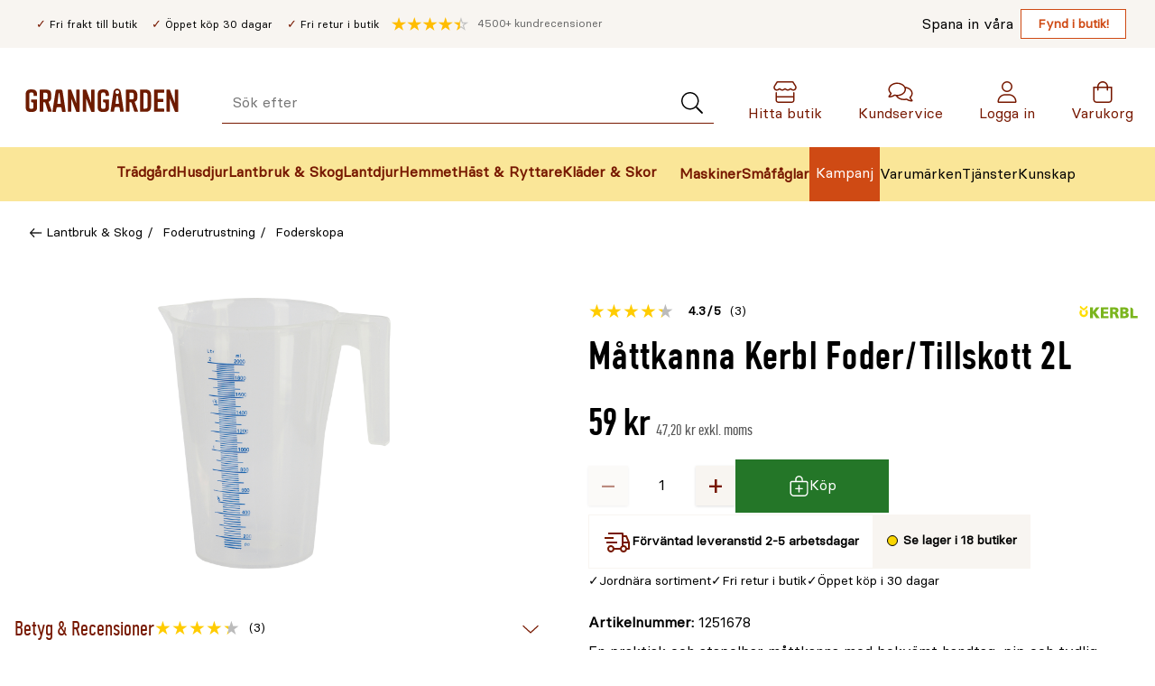

--- FILE ---
content_type: text/html; charset=utf-8
request_url: https://www.granngarden.se/mattkanna-kerbl-fodertillskott-2l
body_size: 52137
content:
<!doctype html>
<html lang="sv">

<head>
    <meta charset="utf-8" />
<title>M&#xE5;ttkanna Kerbl Foder/Tillskott 2L</title>

<link rel="preload" href="/UI/Fonts/granngarden-medium-webfont.woff" as="font" type="font/woff2" crossorigin="anonymous" />
<link rel="preload" href="/UI/Fonts/basier-square-regular-webfont.woff2" as="font" type="font/woff2" crossorigin="anonymous" />
<link rel="preconnect" href="https://fonts.gstatic.com" />

<meta http-equiv="x-ua-compatible" content="ie=edge" />
<meta name="viewport" content="width=device-width,initial-scale=1,shrink-to-fit=no" />
<meta content="index,follow" name="robots"></meta><meta content="En praktisk och stapelbar m&#xE5;ttkanna med bekv&#xE4;mt handtag, pip och tydlig gradering. Kannan rymmer 2 liter. Av kemikalie och oljebest&#xE4;ndig polypropenplast." name="description"></meta>
<link href="https://www.granngarden.se/mattkanna-kerbl-fodertillskott-2l" rel="canonical" />


<script async id="CookieConsent" src="https://policy.app.cookieinformation.com/uc.js" data-culture="SV" type="text/javascript" data-consent-sharing-iframe-placement="body" data-gcm-version="2.0"></script>
<script defer src="https://js.testfreaks.com/onpage/granngarden.se/head.js?v=2"></script>


    <script>
        !function () {
            var xhr = new XMLHttpRequest();
            xhr.open("GET", "/dist/sprite.2c6cd7e4.svg");
            xhr.onload = function () {
                var svgContainer = document.createElement("div");
                svgContainer.setAttribute("id", "svgContainer");
                svgContainer.setAttribute("style", "display: none; height: 0; width: 0;");
                svgContainer.innerHTML = xhr.responseText;

                if (document.body && document.body.appendChild) {
                    document.body.appendChild(svgContainer);
                } else {
                    var interval = window.setInterval(function () {
                        if (document.body) {
                            document.body.appendChild(svgContainer);
                            window.clearInterval(interval);
                        }
                    }, 50);
                }
            }
            xhr.send();
        }();
    </script>



<link rel="preconnect" href="https://stm.granngarden.se" />


<script>
    var dataLayer = window.dataLayer || [];
</script>


<!-- Google Tag Manager -->
<script>
    (function (w, d, s, l, i) {
        w[l] = w[l] || [];
        w[l].push({ 'gtm.start': new Date().getTime(), event: 'gtm.js' });
        const f = d.getElementsByTagName(s)[0],
            j = d.createElement(s),
            dl = l !== 'dataLayer' ? '&l=' + l : '';
        j.async = true;
        j.src = 'https://stm.granngarden.se/gtm.js?id=' + i + dl;
        f.parentNode.insertBefore(j, f);
    })(window, document, 'script', 'dataLayer', 'GTM-GNW3PHX');

    (function () {
        const xhr = new XMLHttpRequest();
        xhr.open("GET", "/api/tagmanager?contentLink=47578__CatalogContent&route=https%3A%2F%2Fwww.granngarden.se%2Fmattkanna-kerbl-fodertillskott-2l");
        xhr.onload = function () {
            try {
                const json = JSON.parse(xhr.responseText);
                if (json.dataLayers && json.dataLayers.length) {
                    window.dataLayer = window.dataLayer || [];
                    dataLayer.push(json.dataLayers[0]);
                }
                dataLayer.push({event: "page_view"});
            } catch (e) {
                dataLayer.push({
                    event: "api_error", 
                    description: `/api/tagmanager?contentLink=47578__CatalogContent&route=https%3A%2F%2Fwww.granngarden.se%2Fmattkanna-kerbl-fodertillskott-2l: ${e.message}`
                });
                console.warn("Error parsing /api/tagmanager response:", e);
            }
        };
        xhr.onerror = function () {
            console.warn("Failed to fetch data from /api/tagmanager");
            dataLayer.push({
                event: "api_error", 
                description: `/api/tagmanager?contentLink=47578__CatalogContent&route=https%3A%2F%2Fwww.granngarden.se%2Fmattkanna-kerbl-fodertillskott-2l`
                });
        };
        xhr.send();
    })();
</script>


<script id="clientSettings">
    window.settingsFromServer = {};
</script>


<!-- search console-->
<meta name="google-site-verification" content="ZrY0OBDThAWJGNTVGzVK0QJ1yCDxJXTiijFeC8K3kms" />

    <link rel="apple-touch-icon" sizes="180x180" href="/UI/favicon/gg/apple-touch-icon.png">
    <link rel="icon" type="image/png" sizes="32x32" href="/UI/favicon/gg/favicon-32x32.png">
    <link rel="icon" type="image/png" sizes="16x16" href="/UI/favicon/gg/favicon-16x16.png">
    <link rel="manifest" href="/UI/favicon/gg/site.webmanifest">
    <link rel="mask-icon" href="/UI/favicon/gg/safari-pinned-tab.svg"
        color="#6d1b00">
    <link rel="shortcut icon" href="/UI/favicon/gg/favicon.ico">
    <meta name="msapplication-config" content="/UI/favicon/gg/browserconfig.xml" />
    <meta name="msapplication-TileColor" content="#771800" />
    <meta name="theme-color" content="#771800" />
<link href="/dist/gg.6ed3bdef.css" rel="stylesheet" />
<meta property="og:title" content="M&#xE5;ttkanna Kerbl Foder/Tillskott 2L" />
<meta property="og:description" content="En praktisk och stapelbar m&#xE5;ttkanna med bekv&#xE4;mt handtag, pip och tydlig gradering. Kannan rymmer 2 liter. Av kemikalie och oljebest&#xE4;ndig polypropenplast." />
<meta property="og:type" content="website" />
<meta property="og:url" content="https://www.granngarden.se/mattkanna-kerbl-fodertillskott-2l" />
<meta property="og:image" content="https://v.imgi.no/mz2zljqx7j__w=150_h=200" />
<meta property="og:site_name" content="granngarden.se" />
<meta property="og:locale" content="sv_SE" />
<meta name="twitter:card" content="summary" />


    
<script>
    if (typeof window !== 'undefined') {
        window._vertex = {
            'key': 'AIzaSyBzb0qCwfqdsKdz0mCQb2-X8aRptvvQhrc',
            'projectid': 'gg-search-for-commerce-prod',
        }
    }
</script>
    
    

    <link href="/dist/ProductPage.5af7da9a.css" rel="stylesheet" />

<link href="/dist/ProductVariants.cc0e3f18.css" rel="stylesheet" />
<link href="/dist/ProductImages.e21378ad.css" rel="stylesheet" />
<link href="/dist/ProductActions.7bc4abd1.css" rel="stylesheet" />
<link href="/dist/ProductPrice.2a2f9aa5.css" rel="stylesheet" />
<link href="/dist/ProductAccordion.e72a316f.css" rel="stylesheet" />
<script nonce="fec9aee5-82e1-4848-9cd2-d73ee57edb1a">
!function(T,l,y){var S=T.location,k="script",D="instrumentationKey",C="ingestionendpoint",I="disableExceptionTracking",E="ai.device.",b="toLowerCase",w="crossOrigin",N="POST",e="appInsightsSDK",t=y.name||"appInsights";(y.name||T[e])&&(T[e]=t);var n=T[t]||function(d){var g=!1,f=!1,m={initialize:!0,queue:[],sv:"5",version:2,config:d};function v(e,t){var n={},a="Browser";return n[E+"id"]=a[b](),n[E+"type"]=a,n["ai.operation.name"]=S&&S.pathname||"_unknown_",n["ai.internal.sdkVersion"]="javascript:snippet_"+(m.sv||m.version),{time:function(){var e=new Date;function t(e){var t=""+e;return 1===t.length&&(t="0"+t),t}return e.getUTCFullYear()+"-"+t(1+e.getUTCMonth())+"-"+t(e.getUTCDate())+"T"+t(e.getUTCHours())+":"+t(e.getUTCMinutes())+":"+t(e.getUTCSeconds())+"."+((e.getUTCMilliseconds()/1e3).toFixed(3)+"").slice(2,5)+"Z"}(),iKey:e,name:"Microsoft.ApplicationInsights."+e.replace(/-/g,"")+"."+t,sampleRate:100,tags:n,data:{baseData:{ver:2}}}}var h=d.url||y.src;if(h){function a(e){var t,n,a,i,r,o,s,c,u,p,l;g=!0,m.queue=[],f||(f=!0,t=h,s=function(){var e={},t=d.connectionString;if(t)for(var n=t.split(";"),a=0;a<n.length;a++){var i=n[a].split("=");2===i.length&&(e[i[0][b]()]=i[1])}if(!e[C]){var r=e.endpointsuffix,o=r?e.location:null;e[C]="https://"+(o?o+".":"")+"dc."+(r||"services.visualstudio.com")}return e}(),c=s[D]||d[D]||"",u=s[C],p=u?u+"/v2/track":d.endpointUrl,(l=[]).push((n="SDK LOAD Failure: Failed to load Application Insights SDK script (See stack for details)",a=t,i=p,(o=(r=v(c,"Exception")).data).baseType="ExceptionData",o.baseData.exceptions=[{typeName:"SDKLoadFailed",message:n.replace(/\./g,"-"),hasFullStack:!1,stack:n+"\nSnippet failed to load ["+a+"] -- Telemetry is disabled\nHelp Link: https://go.microsoft.com/fwlink/?linkid=2128109\nHost: "+(S&&S.pathname||"_unknown_")+"\nEndpoint: "+i,parsedStack:[]}],r)),l.push(function(e,t,n,a){var i=v(c,"Message"),r=i.data;r.baseType="MessageData";var o=r.baseData;return o.message='AI (Internal): 99 message:"'+("SDK LOAD Failure: Failed to load Application Insights SDK script (See stack for details) ("+n+")").replace(/\"/g,"")+'"',o.properties={endpoint:a},i}(0,0,t,p)),function(e,t){if(JSON){var n=T.fetch;if(n&&!y.useXhr)n(t,{method:N,body:JSON.stringify(e),mode:"cors"});else if(XMLHttpRequest){var a=new XMLHttpRequest;a.open(N,t),a.setRequestHeader("Content-type","application/json"),a.send(JSON.stringify(e))}}}(l,p))}function i(e,t){f||setTimeout(function(){!t&&m.core||a()},500)}var e=function(){var n=l.createElement(k);n.src=h;var e=y[w];return!e&&""!==e||"undefined"==n[w]||(n[w]=e),n.onload=i,n.onerror=a,n.onreadystatechange=function(e,t){"loaded"!==n.readyState&&"complete"!==n.readyState||i(0,t)},n}();y.ld<0?l.getElementsByTagName("head")[0].appendChild(e):setTimeout(function(){l.getElementsByTagName(k)[0].parentNode.appendChild(e)},y.ld||0)}try{m.cookie=l.cookie}catch(p){}function t(e){for(;e.length;)!function(t){m[t]=function(){var e=arguments;g||m.queue.push(function(){m[t].apply(m,e)})}}(e.pop())}var n="track",r="TrackPage",o="TrackEvent";t([n+"Event",n+"PageView",n+"Exception",n+"Trace",n+"DependencyData",n+"Metric",n+"PageViewPerformance","start"+r,"stop"+r,"start"+o,"stop"+o,"addTelemetryInitializer","setAuthenticatedUserContext","clearAuthenticatedUserContext","flush"]),m.SeverityLevel={Verbose:0,Information:1,Warning:2,Error:3,Critical:4};var s=(d.extensionConfig||{}).ApplicationInsightsAnalytics||{};if(!0!==d[I]&&!0!==s[I]){var c="onerror";t(["_"+c]);var u=T[c];T[c]=function(e,t,n,a,i){var r=u&&u(e,t,n,a,i);return!0!==r&&m["_"+c]({message:e,url:t,lineNumber:n,columnNumber:a,error:i}),r},d.autoExceptionInstrumented=!0}return m}(y.cfg);function a(){y.onInit&&y.onInit(n)}(T[t]=n).queue&&0===n.queue.length?(n.queue.push(a),n.trackPageView({})):a()}(window,document,{src: "https://js.monitor.azure.com/scripts/b/ai.2.gbl.min.js", crossOrigin: "anonymous", cfg: {instrumentationKey:'4aa203b8-20e1-43cf-a9a3-0800dd6fe009', disableCookiesUsage: false }});
</script>

    
</head>

<body class="productContent">
    <a href="#main-content" id="top-link" class="sr-only sr-only--focusable">Gå till huvudinnehållet</a>
    
<!-- Google Tag Manager (noscript) -->
<noscript>
    <iframe src="https://stm.granngarden.se/ns.html?id=GTM-GNW3PHX" height="0" width="0" style="display:none;visibility:hidden"></iframe>
</noscript>
<!-- End Google Tag Manager (noscript) -->
    
    


<div class="page-header__top">
    <div class="page-header__top-content">
        <div class="page-header__usps">
                <ul class="page-header__usp-items">
                        <li class="page-header__usp">
                            <span>Fri frakt till butik</span>
                        </li>
                        <li class="page-header__usp">
                            <span>&#xD6;ppet k&#xF6;p 30 dagar</span>
                        </li>
                        <li class="page-header__usp">
                            <span>Fri retur i butik</span>
                        </li>
                </ul>
            <div class="page-header__testfreaks-seller">
                <p class="testfreaks-count">
                    <span class="sr-only">
                        Genomsnitt kund recension
                    </span><span data-testfreaks-count-header></span>
                </p>
                <div id="testfreaks-seller" data-testfreak-page-header></div>
            </div>
        </div>

            <ul class="page-header__sub-menu-links">
                <li class="page-header__sub-menu-item">
                    <span class="page-header__sub-menu-text">Spana in v&#xE5;ra</span>
                    <a href="/fynd/butiksfynd"
                       class="page-header__sub-menu-link">Fynd i butik!</a>
                </li>
            </ul>
    </div>
</div>
<header class="page-header" data-page-header>
    <div class="mega-menu__device">
        <p class="mega-menu__device-header">
            <strong>Meny</strong>
        </p>
        <button class="mega-menu__device-close-menu" data-close-device-menu=""
                title="Stäng" type="button" data-inert-on-menu-open>
            <svg class="icon__image" height="16" width="16" aria-hidden="true">
                <use xlink:href="#sprite-cross-small-black"></use>
            </svg>
            <span class="sr-only">Stäng"</span>
        </button>
    </div>
    <div class="page-header__wrapper">
        <a class="page-header__logo" href="/"  data-inert-on-menu-open>
            <img class="page-header__logo-img" aria-hidden="true" src="/siteassets/varumarken/granngarden-logo-crop.svg"
                 alt="Granng&#xE5;rden" width="170" height="40" />
        </a>

        <button class="page-header__menu-toggle" type="button"
                aria-label="Meny" data-page-header-toggle
                aria-expanded="false">
            <svg class="icon__image" height="24" width="24" aria-hidden="true">
                <use xlink:href="#sprite-menu-small"></use>
            </svg><span class="sr-only">
                Öppna Meny
            </span>
        </button>
        <div class="page-header__search-wrapper" data-inert-on-menu-open>
<div id="epinova-node_ae7f5da5-b102-464d-9a41-faa819bcb351"><form class="quick-search" method="get" action="/sok" role="search"><p aria-live="polite" aria-atomic="true" class="sr-only" role="status"></p><div class="quick-search__input-wrapper"><label class="sr-only" for="page-header-search-input">Sök efter</label><input aria-autocomplete="list" class="quick-search__input" autocomplete="off" data-aria-ignore name="q" type="search" placeholder="Sök efter" id="page-header-search-input" value=""><button class="quick-search__input-submit" type="submit" aria-label="Sök"><svg aria-hidden="true" width="26" height="24"><use xlink:href="#sprite-search-light"></use></svg></button></div><div class="quick-search__overlay"><!----><!----><!----><!----><div class="quick-search__submit"><!----><!----></div></div></form></div>        </div>
        <a href="/butiker" class="page-header__menu-item page-header__shops" data-inert-on-menu-open>
            <svg class="icon__image" height="24" width="24" aria-hidden="true">
                <use xlink:href="#sprite-house-light"></use>
            </svg>
            <span aria-label="Hitta butik">
                Hitta butik
            </span>
        </a>

            <a href="https://support.granngarden.se/hc/sv"
               class="page-header__menu-item page-header__chat" data-inert-on-menu-open>
                <svg class="icon__image" height="24" width="24" aria-hidden="true">
                    <use xlink:href="#sprite-comments-light"></use>
                </svg>
                <span aria-label="Kundservice">
                    Kundservice
                </span>
            </a>
        <div class="page-header__user" data-inert-on-menu-open>
            <div id="epinova-node_b6ec80b6-1714-4708-b2a6-c375c03156dc"><div class="page-header__profile" data-v-ac03d598><a class="page-header__menu-item page-header__profile-link" href="/login" data-v-ac03d598><svg aria-hidden="true" class="icon__image" width="24" height="24" data-v-ac03d598><use xlink:href="#sprite-profile"></use></svg><span data-v-ac03d598>Logga in</span><img class="loading" src="/UI/Icons/loading.svg" alt="Ladda" width="60" height="15" data-v-ac03d598></a><!----></div></div>
        </div>
        <a href="/checkout/cart" data-quantity class="page-header__menu-item page-header__cart" data-inert-on-menu-open>
            <svg class="icon__image" height="24" width="24" aria-hidden="true">
                <use xlink:href="#sprite-shopping-bag-light"></use>
            </svg>
            <span class="sr-only-desktop-medium-down page-header__cart-text"
                  aria-label="Varukorg">
                Varukorg
            </span>
        </a>
    </div>
    <nav class="page-header__nav" aria-label="Huvudmeny">
        <div class="page-header__mega-menu-wrapper">
            
                


<div id="epinova-node_3af6cabf-fed5-4f24-8660-76bec05d0bf6"><ul class="page-header__main-menu" role="menubar"><!--[--><li class="page-header__main-menu-item" role="none"><a href="/tradgard" style="display:none;" tabindex="-1">Trädgård</a><button class="page-header__main-menu-item-name page-header__main-menu-item-icons" type="button" role="menuitem" data-category-id="webtradgard" aria-expanded="false" aria-haspopup="true" data-focus-point><img class="page-header__main-menu-icon" alt="" height="44" width="44" src="/siteassets/menu/svg/ikon_tradgardsredskap-granngarden.svg"><span>Trädgård</span></button><!----></li><li class="page-header__main-menu-item" role="none"><a href="/husdjur" style="display:none;" tabindex="-1">Husdjur</a><button class="page-header__main-menu-item-name page-header__main-menu-item-icons" type="button" role="menuitem" data-category-id="webhusdjur" aria-expanded="false" aria-haspopup="true" data-focus-point><img class="page-header__main-menu-icon" alt="" height="44" width="44" src="/siteassets/menu/svg/ikon_husdjur-granngarden.svg"><span>Husdjur</span></button><!----></li><li class="page-header__main-menu-item" role="none"><a href="/lantbruk-skog" style="display:none;" tabindex="-1">Lantbruk &amp; Skog</a><button class="page-header__main-menu-item-name page-header__main-menu-item-icons" type="button" role="menuitem" data-category-id="weblantbrukskog" aria-expanded="false" aria-haspopup="true" data-focus-point><img class="page-header__main-menu-icon" alt="" height="44" width="44" src="/siteassets/menu/svg/ikon_lada-lantbruk-gard-granngarden.svg"><span>Lantbruk &amp; Skog</span></button><!----></li><li class="page-header__main-menu-item" role="none"><a href="/lantdjur" style="display:none;" tabindex="-1">Lantdjur</a><button class="page-header__main-menu-item-name page-header__main-menu-item-icons" type="button" role="menuitem" data-category-id="webfoderladan" aria-expanded="false" aria-haspopup="true" data-focus-point><img class="page-header__main-menu-icon" alt="" height="44" width="44" src="/siteassets/menu/svg/ikon_lantdjur-granngarden.svg"><span>Lantdjur</span></button><!----></li><li class="page-header__main-menu-item" role="none"><a href="/hemmet" style="display:none;" tabindex="-1">Hemmet</a><button class="page-header__main-menu-item-name page-header__main-menu-item-icons" type="button" role="menuitem" data-category-id="webhemmet" aria-expanded="false" aria-haspopup="true" data-focus-point><img class="page-header__main-menu-icon" alt="" height="44" width="44" src="/siteassets/menu/svg/ikon_hushem-granngarden.svg"><span>Hemmet</span></button><!----></li><li class="page-header__main-menu-item" role="none"><a href="/hast-ryttare" style="display:none;" tabindex="-1">Häst &amp; Ryttare</a><button class="page-header__main-menu-item-name page-header__main-menu-item-icons" type="button" role="menuitem" data-category-id="webhastryttare" aria-expanded="false" aria-haspopup="true" data-focus-point><img class="page-header__main-menu-icon" alt="" height="44" width="44" src="/siteassets/menu/svg/ikon_hast-granngarden.svg"><span>Häst &amp; Ryttare</span></button><!----></li><li class="page-header__main-menu-item" role="none"><a href="/klader-skor" style="display:none;" tabindex="-1">Kläder &amp; Skor</a><button class="page-header__main-menu-item-name page-header__main-menu-item-icons" type="button" role="menuitem" data-category-id="webkladerskor" aria-expanded="false" aria-haspopup="true" data-focus-point><img class="page-header__main-menu-icon" alt="" height="44" width="44" src="/siteassets/menu/svg/ikon_gummistovlar-klader-skor-granngarden.svg"><span>Kläder &amp; Skor</span></button><!----></li><!--]--></ul></div><script>window.WebComponents = window.WebComponents || [];
window.WebComponents.push(['epinova-node_3af6cabf-fed5-4f24-8660-76bec05d0bf6', 'MegaMenu', {"megaMenuCategories":[{"icon":"/siteassets/menu/svg/ikon_tradgardsredskap-granngarden.svg","id":"webtradgard","link":"/tradgard","subcategories":[{"icon":null,"id":"webbevattning","link":"/tradgard/bevattning","subcategories":[{"icon":null,"id":"webregnvattentunna","link":"/tradgard/bevattning/regnvattentunna","subcategories":[],"title":"Regnvattentunna"},{"icon":null,"id":"webbevattningspump","link":"/tradgard/bevattning/bevattningspump","subcategories":[],"title":"Bevattningspump"},{"icon":null,"id":"webvattenslangar","link":"/tradgard/bevattning/vattenslangar","subcategories":[],"title":"Vattenslangar"},{"icon":null,"id":"webvattenkanna","link":"/tradgard/bevattning/vattenkanna","subcategories":[],"title":"Vattenkanna"},{"icon":null,"id":"webdroppbevattning","link":"/tradgard/bevattning/droppbevattning","subcategories":[{"icon":null,"id":"webanlaggningsrordropp","link":"/tradgard/bevattning/droppbevattning/anlaggningsror","subcategories":[],"title":"Anläggningsrör"},{"icon":null,"id":"webdroppmunstycke","link":"/tradgard/bevattning/droppbevattning/droppmunstycke","subcategories":[],"title":"Droppmunstycke"},{"icon":null,"id":"webkopplingskarvdropp","link":"/tradgard/bevattning/droppbevattning/koppling-skarv","subcategories":[],"title":"Koppling & Skarv"},{"icon":null,"id":"webslangardropp","link":"/tradgard/bevattning/droppbevattning/slangar","subcategories":[],"title":"Slangar"},{"icon":null,"id":"websprinklerspridaredropp","link":"/tradgard/bevattning/droppbevattning/sprinkler-spridare","subcategories":[],"title":"Sprinkler & Spridare"},{"icon":null,"id":"webstartsetdropp","link":"/tradgard/bevattning/droppbevattning/startset","subcategories":[],"title":"Startset"},{"icon":null,"id":"webtryckutjamnaredropp","link":"/tradgard/bevattning/droppbevattning/tryckutjamnare","subcategories":[],"title":"Tryckutjämnare"}],"title":"Droppbevattning"},{"icon":null,"id":"webvattenspridare","link":"/tradgard/bevattning/vattenspridare","subcategories":[],"title":"Vattenspridare"},{"icon":null,"id":"webslangvindaslangvagn","link":"/tradgard/bevattning/slangvinda-slangvagn","subcategories":[],"title":"Slangvinda & Slangvagn"},{"icon":null,"id":"webslangkopplingar","link":"/tradgard/bevattning/slangkopplingar","subcategories":[{"icon":null,"id":"webkrankoppling","link":"/tradgard/bevattning/slangkopplingar/krankoppling","subcategories":[],"title":"Krankoppling"},{"icon":null,"id":"webpackningoring","link":"/tradgard/bevattning/slangkopplingar/packning-o-ring","subcategories":[],"title":"Packning & O-ring"},{"icon":null,"id":"webskarvgrenkoppling","link":"/tradgard/bevattning/slangkopplingar/skarv-grenkoppling","subcategories":[],"title":"Skarv & Grenkoppling"},{"icon":null,"id":"websnabbkoppling","link":"/tradgard/bevattning/slangkopplingar/snabbkoppling","subcategories":[],"title":"Snabbkoppling"},{"icon":null,"id":"webstoppkoppling","link":"/tradgard/bevattning/slangkopplingar/stoppkoppling","subcategories":[],"title":"Stoppkoppling"},{"icon":null,"id":"webvattenfordelare","link":"/tradgard/bevattning/slangkopplingar/vattenfordelare","subcategories":[],"title":"Vattenfördelare"}],"title":"Slangkopplingar"},{"icon":null,"id":"webbevattningsdator","link":"/tradgard/bevattning/bevattningsdator","subcategories":[],"title":"Bevattningsdator"},{"icon":null,"id":"websolcellsbevattning","link":"/tradgard/bevattning/solcellsbevattning","subcategories":[],"title":"Solcellsbevattning"},{"icon":null,"id":"webovrigbevattning","link":"/tradgard/bevattning/ovrig-bevattning","subcategories":[],"title":"Övrig Bevattning"},{"icon":null,"id":"websprutpistolsprutmunstycke","link":"/tradgard/bevattning/sprutpistol-sprutmunstycke","subcategories":[{"icon":null,"id":"webrotvattnare","link":"/tradgard/bevattning/sprutpistol-sprutmunstycke/rotvattnare","subcategories":[],"title":"Rotvattnare"},{"icon":null,"id":"websprinklerstav","link":"/tradgard/bevattning/sprutpistol-sprutmunstycke/sprinklerstav","subcategories":[],"title":"Sprinklerstav"},{"icon":null,"id":"websprutpistol","link":"/tradgard/bevattning/sprutpistol-sprutmunstycke/sprutpistol","subcategories":[],"title":"Sprutpistol"},{"icon":null,"id":"webstralmunstycke","link":"/tradgard/bevattning/sprutpistol-sprutmunstycke/stralmunstycke","subcategories":[],"title":"Strålmunstycke"},{"icon":null,"id":"webstralpistol","link":"/tradgard/bevattning/sprutpistol-sprutmunstycke/stralpistol","subcategories":[],"title":"Strålpistol"}],"title":"Sprutpistol & Sprutmunstycke"},{"icon":null,"id":"webdroppslang","link":"/tradgard/bevattning/droppslang","subcategories":[],"title":"Droppslang"},{"icon":null,"id":"webfuktmatarefuktighetssensor","link":"/tradgard/bevattning/fuktmatare-fuktighetssensor","subcategories":[],"title":"Fuktmätare & Fuktighetssensor"},{"icon":null,"id":"websprinklersystempipeline","link":"/tradgard/bevattning/sprinklersystem-pipeline","subcategories":[{"icon":null,"id":"webanlaggningsrorpipe","link":"/tradgard/bevattning/sprinklersystem-pipeline/anlaggningsror","subcategories":[],"title":"Anläggningsrör"},{"icon":null,"id":"webanslutningarpipe","link":"/tradgard/bevattning/sprinklersystem-pipeline/anslutningar","subcategories":[],"title":"Anslutningar"},{"icon":null,"id":"webkopplingskarvpipe","link":"/tradgard/bevattning/sprinklersystem-pipeline/koppling-skarv","subcategories":[],"title":"Koppling & Skarv"},{"icon":null,"id":"webovrigatillbehorpipe","link":"/tradgard/bevattning/sprinklersystem-pipeline/ovriga-tillbehor","subcategories":[],"title":"Övriga Tillbehör"},{"icon":null,"id":"webreglerventilpipe","link":"/tradgard/bevattning/sprinklersystem-pipeline/reglerventil","subcategories":[],"title":"Reglerventil"},{"icon":null,"id":"websprinklerspridarepipe","link":"/tradgard/bevattning/sprinklersystem-pipeline/sprinkler-spridare","subcategories":[],"title":"Sprinkler & Spridare"}],"title":"Sprinklersystem & Pipeline"},{"icon":null,"id":"websemesterbevattning","link":"/tradgard/bevattning/semesterbevattning","subcategories":[],"title":"Semesterbevattning"},{"icon":null,"id":"webbevattningssystem","link":"/tradgard/bevattning/bevattningssystem","subcategories":[],"title":"Bevattningssystem"},{"icon":null,"id":"webautomatiskbevattning","link":"/tradgard/bevattning/automatisk-bevattning","subcategories":[],"title":"Automatisk Bevattning"},{"icon":null,"id":"webhandspruta","link":"/tradgard/bevattning/handspruta","subcategories":[],"title":"Handspruta"}],"title":"Bevattning"},{"icon":null,"id":"webgrillar","link":"/tradgard/grillar","subcategories":[{"icon":null,"id":"webgasol","link":"/tradgard/grillar/gasol","subcategories":[],"title":"Gasol"},{"icon":null,"id":"webgrilltillbehor","link":"/tradgard/grillar/grilltillbehor","subcategories":[],"title":"Grilltillbehör"},{"icon":null,"id":"webgrillkolbriketter","link":"/tradgard/grillar/grillkol-briketter","subcategories":[],"title":"Grillkol & Briketter"}],"title":"Grillar"},{"icon":null,"id":"webgodsel","link":"/tradgard/godsel","subcategories":[{"icon":null,"id":"webvaxtnaring","link":"/tradgard/godsel/vaxtnaring","subcategories":[],"title":"Växtnäring"},{"icon":null,"id":"webtradgardsgodsel","link":"/tradgard/godsel/tradgardsgodsel","subcategories":[],"title":"Trädgårdsgödsel"},{"icon":null,"id":"webkalk","link":"/tradgard/godsel/kalk","subcategories":[],"title":"Kalk"},{"icon":null,"id":"webgrasmattegodsel","link":"/tradgard/godsel/grasmattegodsel","subcategories":[],"title":"Gräsmattegödsel"},{"icon":null,"id":"webkogodsel","link":"/tradgard/godsel/kogodsel","subcategories":[],"title":"Kogödsel"},{"icon":null,"id":"webhonsgodsel","link":"/tradgard/godsel/honsgodsel","subcategories":[],"title":"Hönsgödsel"},{"icon":null,"id":"webgronsaksgodsel","link":"/tradgard/godsel/gronsaksgodsel","subcategories":[],"title":"Grönsaksgödsel"},{"icon":null,"id":"webspecialgodsel","link":"/tradgard/godsel/specialgodsel","subcategories":[],"title":"Specialgödsel"},{"icon":null,"id":"webhostgodsel","link":"/tradgard/godsel/hostgodsel","subcategories":[],"title":"Höstgödsel"}],"title":"Gödsel"},{"icon":null,"id":"webjord","link":"/tradgard/jord","subcategories":[{"icon":null,"id":"websajord","link":"/tradgard/jord/sajord","subcategories":[],"title":"Såjord"},{"icon":null,"id":"webplanteringsjord","link":"/tradgard/jord/planteringsjord","subcategories":[],"title":"Planteringsjord"},{"icon":null,"id":"webjordforbattring","link":"/tradgard/jord/jordforbattring","subcategories":[],"title":"Jordförbättring"},{"icon":null,"id":"webblomjord","link":"/tradgard/jord/blomjord","subcategories":[],"title":"Blomjord"},{"icon":null,"id":"webspecialjord","link":"/tradgard/jord/specialjord","subcategories":[],"title":"Specialjord"},{"icon":null,"id":"webtackbark","link":"/tradgard/jord/tackbark","subcategories":[],"title":"Täckbark"},{"icon":null,"id":"webtorv","link":"/tradgard/jord/torv","subcategories":[],"title":"Torv"},{"icon":null,"id":"weblecakulor","link":"/tradgard/jord/lecakulor","subcategories":[],"title":"Lecakulor"},{"icon":null,"id":"webdressjord","link":"/tradgard/jord/dressjord","subcategories":[],"title":"Dressjord"},{"icon":null,"id":"webrhododendronjord","link":"/tradgard/jord/rhododendronjord","subcategories":[],"title":"Rhododendronjord"},{"icon":null,"id":"webtorvfrijord","link":"/tradgard/jord/torvfri-jord","subcategories":[],"title":"Torvfri Jord"}],"title":"Jord"},{"icon":null,"id":"webkompost","link":"/tradgard/kompost","subcategories":[{"icon":null,"id":"webvarmkompost","link":"/tradgard/kompost/varmkompost","subcategories":[],"title":"Varmkompost"},{"icon":null,"id":"webkompostgaller","link":"/tradgard/kompost/kompostgaller","subcategories":[],"title":"Kompostgaller"},{"icon":null,"id":"webkompoststro","link":"/tradgard/kompost/kompoststro","subcategories":[],"title":"Kompostströ"},{"icon":null,"id":"webkomposthink","link":"/tradgard/kompost/komposthink","subcategories":[],"title":"Komposthink"},{"icon":null,"id":"webkompostkvarn","link":"/tradgard/kompost/kompostkvarn","subcategories":[],"title":"Kompostkvarn"},{"icon":null,"id":"webovrigtkompost","link":"/tradgard/kompost/ovrigt-kompost","subcategories":[],"title":"Övrigt kompost"}],"title":"Kompost"},{"icon":null,"id":"webmaskiner","link":"/tradgard/maskiner","subcategories":[{"icon":null,"id":"websnoslunga","link":"/tradgard/maskiner/snoslunga","subcategories":[{"icon":null,"id":"webbatteridrivensnoslunga","link":"/tradgard/maskiner/snoslunga/batteridriven-snoslunga","subcategories":[],"title":"Batteridriven Snöslunga"},{"icon":null,"id":"webtillbehorsnoslunga","link":"/tradgard/maskiner/snoslunga/tillbehor-snoslunga","subcategories":[],"title":"Tillbehör Snöslunga"},{"icon":null,"id":"webbensindrivensnoslunga","link":"/tradgard/maskiner/snoslunga/bensindriven-snoslunga","subcategories":[],"title":"Bensindriven Snöslunga"}],"title":"Snöslunga"},{"icon":null,"id":"webelverk","link":"/tradgard/maskiner/elverk","subcategories":[],"title":"Elverk"},{"icon":null,"id":"webrobotgrasklippare","link":"/tradgard/maskiner/robotgrasklippare","subcategories":[{"icon":null,"id":"webbegransningskabel","link":"/tradgard/maskiner/robotgrasklippare/begransningskabel","subcategories":[],"title":"Begränsningskabel"},{"icon":null,"id":"webhusgaragetak","link":"/tradgard/maskiner/robotgrasklippare/hus-garage-tak","subcategories":[],"title":"Hus & Garage & Tak"},{"icon":null,"id":"webinstallationservicerobot","link":"/tradgard/maskiner/robotgrasklippare/installation-service","subcategories":[],"title":"Installation & Service"},{"icon":null,"id":"webmarlor","link":"/tradgard/maskiner/robotgrasklippare/marlor","subcategories":[],"title":"Märlor"},{"icon":null,"id":"webreservdelartillbehorrobot","link":"/tradgard/maskiner/robotgrasklippare/reservdelar-tillbehor","subcategories":[],"title":"Reservdelar & Tillbehör"},{"icon":null,"id":"webrobotklippare","link":"/tradgard/maskiner/robotgrasklippare/robotklippare","subcategories":[],"title":"Robotklippare"},{"icon":null,"id":"webrobotknivar","link":"/tradgard/maskiner/robotgrasklippare/robotknivar","subcategories":[],"title":"Robotknivar"},{"icon":null,"id":"webskarvkoppling","link":"/tradgard/maskiner/robotgrasklippare/skarvkoppling","subcategories":[],"title":"Skarvkoppling"}],"title":"Robotgräsklippare"},{"icon":null,"id":"webpump","link":"/tradgard/maskiner/pump","subcategories":[],"title":"Pump"},{"icon":null,"id":"webvedklyvvedkap","link":"/tradgard/maskiner/vedklyv-vedkap","subcategories":[],"title":"Vedklyv & Vedkap"},{"icon":null,"id":"webbatteriladdare","link":"/tradgard/maskiner/batteri-laddare","subcategories":[],"title":"Batteri & Laddare"},{"icon":null,"id":"webgrasklippare","link":"/tradgard/maskiner/grasklippare","subcategories":[{"icon":null,"id":"webbatterdrivengrasklippare","link":"/tradgard/maskiner/grasklippare/batteridriven-grasklippare","subcategories":[],"title":"Batteridriven Gräsklippare"},{"icon":null,"id":"webbensingrasklippare","link":"/tradgard/maskiner/grasklippare/bensingrasklippare","subcategories":[],"title":"Bensingräsklippare"},{"icon":null,"id":"webelgrasklippare","link":"/tradgard/maskiner/grasklippare/elgrasklippare","subcategories":[],"title":"Elgräsklippare"},{"icon":null,"id":"webhandgrasklippare","link":"/tradgard/maskiner/grasklippare/handgrasklippare","subcategories":[],"title":"Handgräsklippare"},{"icon":null,"id":"webovrigtgrasklippare","link":"/tradgard/maskiner/grasklippare/ovrigt-grasklippare","subcategories":[],"title":"Övrigt Gräsklippare"},{"icon":null,"id":"webgrasklipparknivar","link":"/tradgard/maskiner/grasklippare/grasklipparknivar","subcategories":[],"title":"Gräsklipparknivar"},{"icon":null,"id":"webtandstift","link":"/tradgard/maskiner/grasklippare/tandstift","subcategories":[],"title":"Tändstift"}],"title":"Gräsklippare"},{"icon":null,"id":"webgrastrimmer","link":"/tradgard/maskiner/grastrimmer","subcategories":[{"icon":null,"id":"webbatteridrivengrastrimmer","link":"/tradgard/maskiner/grastrimmer/batteridriven-grastrimmer","subcategories":[],"title":"Batteridriven Grästrimmer"},{"icon":null,"id":"webbensindrivengrastrimmer","link":"/tradgard/maskiner/grastrimmer/bensindriven-grastrimmer","subcategories":[],"title":"Bensindriven Grästrimmer"},{"icon":null,"id":"webeldrivengrastrimmer","link":"/tradgard/maskiner/grastrimmer/eldriven-grastrimmer","subcategories":[],"title":"Eldriven Grästrimmer"},{"icon":null,"id":"webtrimmertradtrimmerhuvud","link":"/tradgard/maskiner/grastrimmer/trimmertrad","subcategories":[],"title":"Trimmertråd"},{"icon":null,"id":"webtrimmerbladknivar","link":"/tradgard/maskiner/grastrimmer/trimmerblad-knivar","subcategories":[],"title":"Trimmerblad & Knivar"},{"icon":null,"id":"webtrimmerhuvud","link":"/tradgard/maskiner/grastrimmer/trimmerhuvud","subcategories":[],"title":"Trimmerhuvud"},{"icon":null,"id":"webtrimmerspole","link":"/tradgard/maskiner/grastrimmer/trimmerspole","subcategories":[],"title":"Trimmerspole"}],"title":"Grästrimmer"},{"icon":null,"id":"weblovblaslovsug","link":"/tradgard/maskiner/lovblas-lovsug","subcategories":[],"title":"Lövblås & Lövsug"},{"icon":null,"id":"webhogtryckstvatt","link":"/tradgard/maskiner/hogtryckstvatt","subcategories":[],"title":"Högtryckstvätt"},{"icon":null,"id":"webmotorsag","link":"/tradgard/maskiner/motorsag","subcategories":[{"icon":null,"id":"webbatteridrivenmotorsag","link":"/tradgard/maskiner/motorsag/batteridriven-motorsag","subcategories":[],"title":"Batteridriven Motorsåg"},{"icon":null,"id":"webbensindrivenmotorsag","link":"/tradgard/maskiner/motorsag/bensindriven-motorsag","subcategories":[],"title":"Bensindriven Motorsåg"},{"icon":null,"id":"webelmotorsag","link":"/tradgard/maskiner/motorsag/elmotorsag","subcategories":[],"title":"Elmotorsåg"},{"icon":null,"id":"webmotorsagskedja","link":"/tradgard/maskiner/motorsag/motorsagskedja","subcategories":[],"title":"Motorsågskedja"},{"icon":null,"id":"websagsvard","link":"/tradgard/maskiner/motorsag/sagsvard","subcategories":[],"title":"Sågsvärd"}],"title":"Motorsåg"},{"icon":null,"id":"webtradgardmaskinerservicereservdelar","link":"/tradgard/maskiner/service-reservdelar","subcategories":[],"title":"Service- & Reservdelar"},{"icon":null,"id":"webplattrensare","link":"/tradgard/maskiner/plattrensare","subcategories":[],"title":"Plattrensare"},{"icon":null,"id":"webtryckspruta","link":"/tradgard/maskiner/tryckspruta","subcategories":[],"title":"Tryckspruta"},{"icon":null,"id":"webhacksax","link":"/tradgard/maskiner/hacksax","subcategories":[],"title":"Häcksax"},{"icon":null,"id":"webakgrasklippare","link":"/tradgard/maskiner/akgrasklippare","subcategories":[{"icon":null,"id":"webfrontklippare","link":"/tradgard/maskiner/akgrasklippare/frontklippare","subcategories":[],"title":"Frontklippare"},{"icon":null,"id":"webtradgardstraktor","link":"/tradgard/maskiner/akgrasklippare/tradgardstraktor","subcategories":[],"title":"Trädgårdstraktor"},{"icon":null,"id":"webuppsamlareakgrasklippare","link":"/tradgard/maskiner/akgrasklippare/uppsamlare","subcategories":[],"title":"Uppsamlare"},{"icon":null,"id":"webklippaggregatakgrasklippare","link":"/tradgard/maskiner/akgrasklippare/klippaggregat","subcategories":[],"title":"Klippaggregat"},{"icon":null,"id":"webslapakgrasklippare","link":"/tradgard/maskiner/akgrasklippare/slap","subcategories":[],"title":"Släp"},{"icon":null,"id":"websnobladplog","link":"/tradgard/maskiner/akgrasklippare/snoblad-plog","subcategories":[],"title":"Snöblad & Plog"},{"icon":null,"id":"webzeroturn","link":"/tradgard/maskiner/akgrasklippare/zero-turn","subcategories":[],"title":"Zero Turn"}],"title":"Åkgräsklippare"},{"icon":null,"id":"webvertikalskarare","link":"/tradgard/maskiner/vertikalskarare","subcategories":[],"title":"Vertikalskärare"},{"icon":null,"id":"webrojsag","link":"/tradgard/maskiner/rojsag","subcategories":[{"icon":null,"id":"webklingarojsag","link":"/tradgard/maskiner/rojsag/klinga","subcategories":[],"title":"Klinga"},{"icon":null,"id":"webrojsagbatteridriven","link":"/tradgard/maskiner/rojsag/rojsag-batteridriven","subcategories":[],"title":"Röjsåg Batteridriven"},{"icon":null,"id":"webrojsagbensindriven","link":"/tradgard/maskiner/rojsag/rojsag-bensindriven","subcategories":[],"title":"Röjsåg Bensindriven"},{"icon":null,"id":"webrojsele","link":"/tradgard/maskiner/rojsag/rojsele","subcategories":[],"title":"Röjsele"}],"title":"Röjsåg"},{"icon":null,"id":"webrengoringsborste","link":"/tradgard/maskiner/rengoringsborste","subcategories":[],"title":"Rengöringsborste"},{"icon":null,"id":"webmellantryckstvatt","link":"/tradgard/maskiner/mellantryckstvatt","subcategories":[],"title":"Mellantryckstvätt"},{"icon":null,"id":"webjordfras","link":"/tradgard/maskiner/jordfras","subcategories":[],"title":"Jordfräs"},{"icon":null,"id":"webslatterbalk","link":"/tradgard/maskiner/slatterbalk","subcategories":[],"title":"Slåtterbalk"},{"icon":null,"id":"webkantskarare","link":"/tradgard/maskiner/kantskarare","subcategories":[],"title":"Kantskärare"},{"icon":null,"id":"webtradgardmaskinerovrigtmaskinertillbehor","link":"/tradgard/maskiner/ovrigt-maskiner-tillbehor","subcategories":[],"title":"Övrigt Maskiner & Tillbehör"},{"icon":null,"id":"webmaskintillbehor","link":"/tradgard/maskiner/maskintillbehor","subcategories":[],"title":"Maskintillbehör"},{"icon":null,"id":"webkompressor","link":"/tradgard/maskiner/kompressor","subcategories":[],"title":"Kompressor"},{"icon":null,"id":"webmossrivare","link":"/tradgard/maskiner/mossrivare","subcategories":[],"title":"Mossrivare"},{"icon":null,"id":"webjordborr","link":"/tradgard/maskiner/jordborr","subcategories":[],"title":"Jordborr"}],"title":"Maskiner"},{"icon":null,"id":"webmossaogras","link":"/tradgard/mossa-ogras","subcategories":[{"icon":null,"id":"webograsmedel","link":"/tradgard/mossa-ogras/ograsmedel","subcategories":[],"title":"Ogräsmedel"},{"icon":null,"id":"webmossmedel","link":"/tradgard/mossa-ogras/mossmedel","subcategories":[],"title":"Mossmedel"},{"icon":null,"id":"webalgermogel","link":"/tradgard/mossa-ogras/alger-mogel","subcategories":[],"title":"Alger & Mögel"}],"title":"Mossa & Ogräs"},{"icon":null,"id":"webodlaplantera","link":"/tradgard/odla-plantera","subcategories":[{"icon":null,"id":"webforkultivering","link":"/tradgard/odla-plantera/forkultivering","subcategories":[{"icon":null,"id":"webminivaxthusdrivbank","link":"/tradgard/odla-plantera/forkultivering/minivaxthus-minidrivhus","subcategories":[],"title":"Miniväxthus & Minidrivhus"},{"icon":null,"id":"webtillbehorforkultivering","link":"/tradgard/odla-plantera/forkultivering/tillbehor-forkultivering","subcategories":[],"title":"Tillbehör Förkultivering"},{"icon":null,"id":"webvermiculiteperlite","link":"/tradgard/odla-plantera/forkultivering/vermiculite-perlite","subcategories":[],"title":"Vermiculite & Perlite"},{"icon":null,"id":"webvaxtbelysning","link":"/tradgard/odla-plantera/forkultivering/vaxtbelysning","subcategories":[],"title":"Växtbelysning"},{"icon":null,"id":"webplantetiketter","link":"/tradgard/odla-plantera/forkultivering/plantetiketter","subcategories":[],"title":"Plantetiketter"},{"icon":null,"id":"webodlingstragodlingsbricka","link":"/tradgard/odla-plantera/forkultivering/odlingstrag-odlingsbricka","subcategories":[],"title":"Odlingstråg & Odlingsbricka"},{"icon":null,"id":"webpluggarbriketter","link":"/tradgard/odla-plantera/forkultivering/pluggar-briketter","subcategories":[],"title":"Pluggar & Briketter"},{"icon":null,"id":"webpluggbrattepluggbox","link":"/tradgard/odla-plantera/forkultivering/pluggbratte-pluggbox","subcategories":[],"title":"Pluggbrätte & Pluggbox"},{"icon":null,"id":"websakrukor","link":"/tradgard/odla-plantera/forkultivering/sakrukor","subcategories":[],"title":"Såkrukor"},{"icon":null,"id":"websprayflaska","link":"/tradgard/odla-plantera/forkultivering/sprayflaska","subcategories":[],"title":"Sprayflaska"},{"icon":null,"id":"webvarmematta","link":"/tradgard/odla-plantera/forkultivering/varmematta","subcategories":[],"title":"Värmematta"}],"title":"Förkultivering"},{"icon":null,"id":"webhydroponiskodling","link":"/tradgard/odla-plantera/hydroponisk-odling","subcategories":[],"title":"Hydroponisk Odling"},{"icon":null,"id":"webkrukor","link":"/tradgard/odla-plantera/krukor","subcategories":[{"icon":null,"id":"webinomhuskrukor","link":"/tradgard/odla-plantera/krukor/inomhuskrukor","subcategories":[],"title":"Inomhuskrukor"},{"icon":null,"id":"weblerkrukor","link":"/tradgard/odla-plantera/krukor/lerkrukor","subcategories":[],"title":"Lerkrukor"},{"icon":null,"id":"webpilkorg","link":"/tradgard/odla-plantera/krukor/pilkorg","subcategories":[],"title":"Pilkorg"},{"icon":null,"id":"webplastkrukor","link":"/tradgard/odla-plantera/krukor/plastkrukor","subcategories":[],"title":"Plastkrukor"},{"icon":null,"id":"webterracottakrukor","link":"/tradgard/odla-plantera/krukor/terracottakrukor","subcategories":[],"title":"Terracottakrukor"},{"icon":null,"id":"webutomhuskrukor","link":"/tradgard/odla-plantera/krukor/utomhuskrukor","subcategories":[],"title":"Utomhuskrukor"},{"icon":null,"id":"webzinkbalja","link":"/tradgard/odla-plantera/krukor/zinkbalja","subcategories":[],"title":"Zinkbalja"},{"icon":null,"id":"webovrigakrukor","link":"/tradgard/odla-plantera/krukor/ovriga-krukor","subcategories":[],"title":"Övriga krukor"},{"icon":null,"id":"webfiberkrukabiokruka","link":"/tradgard/odla-plantera/krukor/fiberkruka-biokruka","subcategories":[],"title":"Fiberkruka & Biokruka"},{"icon":null,"id":"webkrukfatblomfat","link":"/tradgard/odla-plantera/krukor/krukfat-blomfat","subcategories":[],"title":"Krukfat & Blomfat"},{"icon":null,"id":"webamplar","link":"/tradgard/odla-plantera/krukor/amplar","subcategories":[],"title":"Amplar"},{"icon":null,"id":"webkorgkruka","link":"/tradgard/odla-plantera/krukor/korgkruka","subcategories":[],"title":"Korgkruka"},{"icon":null,"id":"webodlingsladainomhus","link":"/tradgard/odla-plantera/krukor/odlingslada-inomhus","subcategories":[],"title":"Odlingslåda Inomhus"},{"icon":null,"id":"websjalvvattnandekrukor","link":"/tradgard/odla-plantera/krukor/sjalvvattnande-kruka","subcategories":[],"title":"Självvattnande Kruka"},{"icon":null,"id":"webzinkhink","link":"/tradgard/odla-plantera/krukor/zinkhink","subcategories":[],"title":"Zinkhink"}],"title":"Krukor"},{"icon":null,"id":"websattpotatis","link":"/tradgard/odla-plantera/sattpotatis","subcategories":[],"title":"Sättpotatis"},{"icon":null,"id":"webpallkrage","link":"/tradgard/odla-plantera/pallkrage","subcategories":[],"title":"Pallkrage"},{"icon":null,"id":"webmarkdukfiberduk","link":"/tradgard/odla-plantera/markduk-fiberduk","subcategories":[],"title":"Markduk & Fiberduk"},{"icon":null,"id":"webvaxthus","link":"/tradgard/odla-plantera/vaxthus","subcategories":[],"title":"Växthus"},{"icon":null,"id":"webgrasfro","link":"/tradgard/odla-plantera/grasfro","subcategories":[],"title":"Gräsfrö"},{"icon":null,"id":"websattlok","link":"/tradgard/odla-plantera/sattlok","subcategories":[],"title":"Sättlök"},{"icon":null,"id":"webbalkonglada","link":"/tradgard/odla-plantera/balkonglada","subcategories":[],"title":"Balkonglåda"},{"icon":null,"id":"webdrivhusdrivbank","link":"/tradgard/odla-plantera/drivhus-drivbank","subcategories":[],"title":"Drivhus & Drivbänk"},{"icon":null,"id":"webbarnatodlingsnat","link":"/tradgard/odla-plantera/barnat-odlingsnat","subcategories":[],"title":"Bärnät & Odlingsnät"},{"icon":null,"id":"webvarlokhostlok","link":"/tradgard/odla-plantera/varlok-hostlok","subcategories":[{"icon":null,"id":"webamaryllis","link":"/tradgard/odla-plantera/varlok-hostlok/amaryllis","subcategories":[],"title":"Amaryllis"},{"icon":null,"id":"webkrokus","link":"/tradgard/odla-plantera/varlok-hostlok/krokus","subcategories":[],"title":"Krokus"},{"icon":null,"id":"webtulpan","link":"/tradgard/odla-plantera/varlok-hostlok/tulpan","subcategories":[],"title":"Tulpan"},{"icon":null,"id":"webdahlia","link":"/tradgard/odla-plantera/varlok-hostlok/dahlia","subcategories":[],"title":"Dahlia"},{"icon":null,"id":"webgladiolus","link":"/tradgard/odla-plantera/varlok-hostlok/gladiolus","subcategories":[],"title":"Gladiolus"},{"icon":null,"id":"webhyacint","link":"/tradgard/odla-plantera/varlok-hostlok/hyacint","subcategories":[],"title":"Hyacint"},{"icon":null,"id":"webiris","link":"/tradgard/odla-plantera/varlok-hostlok/iris","subcategories":[],"title":"Iris"},{"icon":null,"id":"webnarcisser","link":"/tradgard/odla-plantera/varlok-hostlok/narcisser","subcategories":[],"title":"Narcisser"},{"icon":null,"id":"webovrigalokknol","link":"/tradgard/odla-plantera/varlok-hostlok/ovriga-lok-knol","subcategories":[],"title":"Övriga Lök & Knöl"},{"icon":null,"id":"webpaskliljapingstlilja","link":"/tradgard/odla-plantera/varlok-hostlok/pasklilja-pingstlilja","subcategories":[],"title":"Påsklilja & Pingstlilja"},{"icon":null,"id":"webranunkel","link":"/tradgard/odla-plantera/varlok-hostlok/ranunkel","subcategories":[],"title":"Ranunkel"},{"icon":null,"id":"webanemon","link":"/tradgard/odla-plantera/varlok-hostlok/anemon","subcategories":[],"title":"Anemon"},{"icon":null,"id":"webbalkansippa","link":"/tradgard/odla-plantera/varlok-hostlok/balkansippa","subcategories":[],"title":"Balkansippa"},{"icon":null,"id":"webbegonia","link":"/tradgard/odla-plantera/varlok-hostlok/begonia","subcategories":[],"title":"Begonia"},{"icon":null,"id":"webblastjarna","link":"/tradgard/odla-plantera/varlok-hostlok/blastjarna","subcategories":[],"title":"Blåstjärna"},{"icon":null,"id":"webfreesia","link":"/tradgard/odla-plantera/varlok-hostlok/freesia","subcategories":[],"title":"Freesia"},{"icon":null,"id":"weblilja","link":"/tradgard/odla-plantera/varlok-hostlok/lilja","subcategories":[],"title":"Lilja"},{"icon":null,"id":"weboxalis","link":"/tradgard/odla-plantera/varlok-hostlok/oxalis","subcategories":[],"title":"Oxalis"},{"icon":null,"id":"webparlhyacint","link":"/tradgard/odla-plantera/varlok-hostlok/parlhyacint","subcategories":[],"title":"Pärlhyacint"},{"icon":null,"id":"websnodroppe","link":"/tradgard/odla-plantera/varlok-hostlok/snodroppe","subcategories":[],"title":"Snödroppe"},{"icon":null,"id":"websolhattlok","link":"/tradgard/odla-plantera/varlok-hostlok/solhatt","subcategories":[],"title":"Solhatt"}],"title":"Vårlök & Höstlök"},{"icon":null,"id":"webplanteringsbord","link":"/tradgard/odla-plantera/planteringsbord","subcategories":[],"title":"Planteringsbord"}],"title":"Odla & Plantera"},{"icon":null,"id":"webfroer","link":"/tradgard/froer","subcategories":[{"icon":null,"id":"webgronsakerfroer","link":"/tradgard/froer/gronsaker","subcategories":[{"icon":null,"id":"webchilipaprikafro","link":"/tradgard/froer/gronsaker/chili-paprika","subcategories":[],"title":"Chili & Paprika"},{"icon":null,"id":"webtomatfro","link":"/tradgard/froer/gronsaker/tomat","subcategories":[],"title":"Tomat"},{"icon":null,"id":"webartorfro","link":"/tradgard/froer/gronsaker/artor","subcategories":[],"title":"Ärtor"},{"icon":null,"id":"webasiatiskagronsakerfro","link":"/tradgard/froer/gronsaker/asiatiska-gronsaker","subcategories":[],"title":"Asiatiska Grönsaker"},{"icon":null,"id":"webauberginefro","link":"/tradgard/froer/gronsaker/aubergine","subcategories":[],"title":"Aubergine"},{"icon":null,"id":"webbonorfro","link":"/tradgard/froer/gronsaker/bonor","subcategories":[],"title":"Bönor"},{"icon":null,"id":"webfankalfro","link":"/tradgard/froer/gronsaker/fankal","subcategories":[],"title":"Fänkål"},{"icon":null,"id":"webgurkafro","link":"/tradgard/froer/gronsaker/gurka","subcategories":[],"title":"Gurka"},{"icon":null,"id":"weblokfro","link":"/tradgard/froer/gronsaker/lok","subcategories":[],"title":"Lök"},{"icon":null,"id":"webmajsfro","link":"/tradgard/froer/gronsaker/majs","subcategories":[],"title":"Majs"},{"icon":null,"id":"webmelonfro","link":"/tradgard/froer/gronsaker/melon","subcategories":[],"title":"Melon"},{"icon":null,"id":"webovrigagronsakerfro","link":"/tradgard/froer/gronsaker/ovriga-gronsaker","subcategories":[],"title":"Övriga Grönsaker"},{"icon":null,"id":"webpumpafro","link":"/tradgard/froer/gronsaker/pumpa","subcategories":[],"title":"Pumpa"},{"icon":null,"id":"websellerifro","link":"/tradgard/froer/gronsaker/selleri","subcategories":[],"title":"Selleri"},{"icon":null,"id":"websquashfro","link":"/tradgard/froer/gronsaker/squash","subcategories":[],"title":"Squash"}],"title":"Grönsaker"},{"icon":null,"id":"websommarblommorfro","link":"/tradgard/froer/sommarblommor","subcategories":[],"title":"Sommarblommor"},{"icon":null,"id":"webekologiskafroer","link":"/tradgard/froer/ekologiska-froer","subcategories":[],"title":"Ekologiska Fröer"},{"icon":null,"id":"webmicrogreens","link":"/tradgard/froer/microgreens","subcategories":[],"title":"Microgreens"},{"icon":null,"id":"webkryddvaxterfro","link":"/tradgard/froer/kryddvaxter","subcategories":[],"title":"Kryddväxter"},{"icon":null,"id":"webperennerfroer","link":"/tradgard/froer/perenner","subcategories":[],"title":"Perenner"},{"icon":null,"id":"webrotfrukterfro","link":"/tradgard/froer/rotfrukter","subcategories":[{"icon":null,"id":"webkalrotfro","link":"/tradgard/froer/rotfrukter/kalrot","subcategories":[],"title":"Kålrot"},{"icon":null,"id":"webmajrovafro","link":"/tradgard/froer/rotfrukter/majrova","subcategories":[],"title":"Majrova"},{"icon":null,"id":"webmorotfro","link":"/tradgard/froer/rotfrukter/morot","subcategories":[],"title":"Morot"},{"icon":null,"id":"webovrigarotfrukterfro","link":"/tradgard/froer/rotfrukter/ovriga-rotfrukter","subcategories":[],"title":"Övriga Rotfrukter"},{"icon":null,"id":"webpalsternackafro","link":"/tradgard/froer/rotfrukter/palsternacka","subcategories":[],"title":"Palsternacka"},{"icon":null,"id":"webradisafro","link":"/tradgard/froer/rotfrukter/radisa","subcategories":[],"title":"Rädisa"},{"icon":null,"id":"webrattikafro","link":"/tradgard/froer/rotfrukter/rattika","subcategories":[],"title":"Rättika"},{"icon":null,"id":"webrodbetafro","link":"/tradgard/froer/rotfrukter/rodbeta","subcategories":[],"title":"Rödbeta"}],"title":"Rotfrukter"},{"icon":null,"id":"webbladgronsakerfro","link":"/tradgard/froer/bladgronsaker","subcategories":[{"icon":null,"id":"webdillfro","link":"/tradgard/froer/bladgronsaker/dill","subcategories":[],"title":"Dill"},{"icon":null,"id":"webmangoldfro","link":"/tradgard/froer/bladgronsaker/mangold","subcategories":[],"title":"Mangold"},{"icon":null,"id":"webpersiljafro","link":"/tradgard/froer/bladgronsaker/persilja","subcategories":[],"title":"Persilja"},{"icon":null,"id":"webruccolafro","link":"/tradgard/froer/bladgronsaker/ruccola","subcategories":[],"title":"Ruccola"},{"icon":null,"id":"websallatfro","link":"/tradgard/froer/bladgronsaker/sallat","subcategories":[],"title":"Sallat"},{"icon":null,"id":"webspenatfro","link":"/tradgard/froer/bladgronsaker/spenat","subcategories":[],"title":"Spenat"},{"icon":null,"id":"webvintersallatfro","link":"/tradgard/froer/bladgronsaker/vintersallat","subcategories":[],"title":"Vintersallat"}],"title":"Bladgrönsaker"},{"icon":null,"id":"webfruktbarfro","link":"/tradgard/froer/frukt-bar","subcategories":[],"title":"Frukt & Bär"},{"icon":null,"id":"webprydnadsgrasfro","link":"/tradgard/froer/prydnadsgras","subcategories":[],"title":"Prydnadsgräs"},{"icon":null,"id":"webkalfro","link":"/tradgard/froer/kal","subcategories":[{"icon":null,"id":"webblomkalfro","link":"/tradgard/froer/kal/blomkal","subcategories":[],"title":"Blomkål"},{"icon":null,"id":"webbroccolifro","link":"/tradgard/froer/kal/broccoli","subcategories":[],"title":"Broccoli"},{"icon":null,"id":"webbrysselkalfro","link":"/tradgard/froer/kal/brysselkal","subcategories":[],"title":"Brysselkål"},{"icon":null,"id":"webgronkalfro","link":"/tradgard/froer/kal/gronkal","subcategories":[],"title":"Grönkål"},{"icon":null,"id":"webkalrabbifro","link":"/tradgard/froer/kal/kalrabbi","subcategories":[],"title":"Kålrabbi"},{"icon":null,"id":"webovrigakalfro","link":"/tradgard/froer/kal/ovriga-kal","subcategories":[],"title":"Övriga Kål"},{"icon":null,"id":"webrodkalfro","link":"/tradgard/froer/kal/rodkal","subcategories":[],"title":"Rödkål"},{"icon":null,"id":"websalladskalfro","link":"/tradgard/froer/kal/salladskal","subcategories":[],"title":"Salladskål"},{"icon":null,"id":"websavoykalfro","link":"/tradgard/froer/kal/savoykal","subcategories":[],"title":"Savoykål"},{"icon":null,"id":"webspetskalfro","link":"/tradgard/froer/kal/spetskal","subcategories":[],"title":"Spetskål"},{"icon":null,"id":"webvitkalfro","link":"/tradgard/froer/kal/vitkal","subcategories":[],"title":"Vitkål"}],"title":"Kål"},{"icon":null,"id":"webblomsterangfro","link":"/tradgard/froer/blomsterang","subcategories":[],"title":"Blomsteräng"},{"icon":null,"id":"webgrongodslingfro","link":"/tradgard/froer/grongodsling","subcategories":[],"title":"Gröngödsling"}],"title":"Fröer"},{"icon":null,"id":"websandsten","link":"/tradgard/sand-sten","subcategories":[{"icon":null,"id":"websandladesand","link":"/tradgard/sand-sten/sandladesand","subcategories":[],"title":"Sandlådesand"},{"icon":null,"id":"webdekorsten","link":"/tradgard/sand-sten/dekorsten","subcategories":[],"title":"Dekorsten"}],"title":"Sand & Sten"},{"icon":null,"id":"webskadedjursbekampning","link":"/tradgard/skadedjursbekampning","subcategories":[{"icon":null,"id":"webmossrattor","link":"/tradgard/skadedjursbekampning/moss-rattor","subcategories":[{"icon":null,"id":"webmusfalla","link":"/tradgard/skadedjursbekampning/moss-rattor/musfalla","subcategories":[],"title":"Musfälla"},{"icon":null,"id":"webmusskrammarattskramma","link":"/tradgard/skadedjursbekampning/moss-rattor/musskramma-rattskramma","subcategories":[],"title":"Musskrämma & Råttskrämma"},{"icon":null,"id":"webrattburmusbur","link":"/tradgard/skadedjursbekampning/moss-rattor/rattbur-musbur","subcategories":[],"title":"Råttbur & Musbur"},{"icon":null,"id":"webrattfalla","link":"/tradgard/skadedjursbekampning/moss-rattor/rattfalla","subcategories":[],"title":"Råttfälla"},{"icon":null,"id":"webrattgiftmusgift","link":"/tradgard/skadedjursbekampning/moss-rattor/rattgift-musgift","subcategories":[],"title":"Råttgift & Musgift"}],"title":"Möss & Råttor"},{"icon":null,"id":"websorkmullvad","link":"/tradgard/skadedjursbekampning/sork-mullvad","subcategories":[],"title":"Sork & Mullvad"},{"icon":null,"id":"webflugorinsekter","link":"/tradgard/skadedjursbekampning/flugor-insekter","subcategories":[{"icon":null,"id":"webbromsfalla","link":"/tradgard/skadedjursbekampning/flugor-insekter/bromsfalla","subcategories":[],"title":"Bromsfälla"},{"icon":null,"id":"webflugfallaflugfangare","link":"/tradgard/skadedjursbekampning/flugor-insekter/flugfalla-flugfangare","subcategories":[],"title":"Flugfälla & Flugfångare"},{"icon":null,"id":"webgetingfalla","link":"/tradgard/skadedjursbekampning/flugor-insekter/getingfalla","subcategories":[],"title":"Getingfälla"},{"icon":null,"id":"webinsektsdodare","link":"/tradgard/skadedjursbekampning/flugor-insekter/insektsdodare","subcategories":[],"title":"Insektsdödare"},{"icon":null,"id":"webinsektsnat","link":"/tradgard/skadedjursbekampning/flugor-insekter/insektsnat","subcategories":[],"title":"Insektsnät"},{"icon":null,"id":"webinsektssprayinsektsmedel","link":"/tradgard/skadedjursbekampning/flugor-insekter/insektsspray-insektsmedel","subcategories":[],"title":"Insektsspray & Insektsmedel"}],"title":"Flugor & Insekter"},{"icon":null,"id":"webmyror","link":"/tradgard/skadedjursbekampning/myror","subcategories":[{"icon":null,"id":"webmyrdosa","link":"/tradgard/skadedjursbekampning/myror/myrdosa","subcategories":[],"title":"Myrdosa"},{"icon":null,"id":"webmyrmedel","link":"/tradgard/skadedjursbekampning/myror/myrmedel","subcategories":[],"title":"Myrmedel"}],"title":"Myror"},{"icon":null,"id":"webkattskramma","link":"/tradgard/skadedjursbekampning/kattskramma","subcategories":[],"title":"Kattskrämma"},{"icon":null,"id":"webovrigaskadedjur","link":"/tradgard/skadedjursbekampning/ovriga-skadedjur","subcategories":[],"title":"Övriga Skadedjur"},{"icon":null,"id":"webmyggor","link":"/tradgard/skadedjursbekampning/myggor","subcategories":[{"icon":null,"id":"webmyggfangare","link":"/tradgard/skadedjursbekampning/myggor/myggfangare","subcategories":[],"title":"Myggfångare"},{"icon":null,"id":"webmyggmedel","link":"/tradgard/skadedjursbekampning/myggor/myggmedel","subcategories":[],"title":"Myggmedel"},{"icon":null,"id":"webmyggnat","link":"/tradgard/skadedjursbekampning/myggor/myggnat","subcategories":[],"title":"Myggnät"},{"icon":null,"id":"webmyggskydd","link":"/tradgard/skadedjursbekampning/myggor/myggskydd","subcategories":[],"title":"Myggskydd"}],"title":"Myggor"},{"icon":null,"id":"webfagelskramma","link":"/tradgard/skadedjursbekampning/fagelskramma","subcategories":[],"title":"Fågelskrämma"},{"icon":null,"id":"websniglar","link":"/tradgard/skadedjursbekampning/sniglar","subcategories":[],"title":"Sniglar"},{"icon":null,"id":"webfastingar","link":"/tradgard/skadedjursbekampning/fastingar","subcategories":[],"title":"Fästingar"}],"title":"Skadedjursbekämpning"},{"icon":null,"id":"websmafaglarvildfagel","link":"/tradgard/smafaglar-vildfagel","subcategories":[{"icon":null,"id":"webfagelmat","link":"/tradgard/smafaglar-vildfagel/fagelmat","subcategories":[{"icon":null,"id":"webfagelfron","link":"/tradgard/smafaglar-vildfagel/fagelmat/fagelfron","subcategories":[],"title":"Fågelfrön"},{"icon":null,"id":"webhampfro","link":"/tradgard/smafaglar-vildfagel/fagelmat/hampfro","subcategories":[],"title":"Hampfrö"},{"icon":null,"id":"webjordnotter","link":"/tradgard/smafaglar-vildfagel/fagelmat/jordnotter","subcategories":[],"title":"Jordnötter"},{"icon":null,"id":"websolrosfron","link":"/tradgard/smafaglar-vildfagel/fagelmat/solrosfron","subcategories":[],"title":"Solrosfrön"},{"icon":null,"id":"webtalgbollar","link":"/tradgard/smafaglar-vildfagel/fagelmat/talgbollar","subcategories":[],"title":"Talgbollar"}],"title":"Fågelmat"},{"icon":null,"id":"webfagelmatarefagelbord","link":"/tradgard/smafaglar-vildfagel/fagelmatare-fagelbord","subcategories":[{"icon":null,"id":"webfroautomatfromatare","link":"/tradgard/smafaglar-vildfagel/fagelmatare-fagelbord/froautomat-fromatare","subcategories":[],"title":"Fröautomat & Frömatare"},{"icon":null,"id":"webjordnotsmatare","link":"/tradgard/smafaglar-vildfagel/fagelmatare-fagelbord/jordnotsmatare","subcategories":[],"title":"Jordnötsmatare"},{"icon":null,"id":"webtalgbollshallare","link":"/tradgard/smafaglar-vildfagel/fagelmatare-fagelbord/talgbollshallare","subcategories":[],"title":"Talgbollshållare"},{"icon":null,"id":"webovrigamatare","link":"/tradgard/smafaglar-vildfagel/fagelmatare-fagelbord/ovriga-matare","subcategories":[],"title":"Övriga Matare"}],"title":"Fågelmatare & Fågelbord"},{"icon":null,"id":"webfagelholkar","link":"/tradgard/smafaglar-vildfagel/fagelholkar","subcategories":[],"title":"Fågelholkar"}],"title":"Småfåglar & Vildfågel"},{"icon":null,"id":"webtradgardsredskap","link":"/tradgard/tradgardsredskap","subcategories":[{"icon":null,"id":"websnoredskap","link":"/tradgard/tradgardsredskap/snoredskap","subcategories":[{"icon":null,"id":"webisskrapa","link":"/tradgard/tradgardsredskap/snoredskap/isskrapa","subcategories":[],"title":"Isskrapa"},{"icon":null,"id":"websnoraka","link":"/tradgard/tradgardsredskap/snoredskap/snoraka","subcategories":[],"title":"Snöraka"},{"icon":null,"id":"websnoskyffel","link":"/tradgard/tradgardsredskap/snoredskap/snoskyffel","subcategories":[],"title":"Snöskyffel"},{"icon":null,"id":"websnoslade","link":"/tradgard/tradgardsredskap/snoredskap/snoslade","subcategories":[],"title":"Snösläde"}],"title":"Snöredskap"},{"icon":null,"id":"webkvast","link":"/tradgard/tradgardsredskap/kvast","subcategories":[],"title":"Kvast"},{"icon":null,"id":"webspadeskyffel","link":"/tradgard/tradgardsredskap/spade-skyffel","subcategories":[{"icon":null,"id":"webplanteringsspade","link":"/tradgard/tradgardsredskap/spade-skyffel/planteringsspade","subcategories":[],"title":"Planteringsspade"},{"icon":null,"id":"webskyffel","link":"/tradgard/tradgardsredskap/spade-skyffel/skyffel","subcategories":[],"title":"Skyffel"},{"icon":null,"id":"webtradgardsspade","link":"/tradgard/tradgardsredskap/spade-skyffel/tradgardsspade","subcategories":[],"title":"Trädgårdsspade"}],"title":"Spade & Skyffel"},{"icon":null,"id":"websekator","link":"/tradgard/tradgardsredskap/sekator","subcategories":[],"title":"Sekatör"},{"icon":null,"id":"webovrigatradgardsredskap","link":"/tradgard/tradgardsredskap/ovriga-tradgardsredskap","subcategories":[],"title":"Övriga Trädgårdsredskap"},{"icon":null,"id":"webgrensag","link":"/tradgard/tradgardsredskap/grensag","subcategories":[],"title":"Grensåg"},{"icon":null,"id":"webkorgar","link":"/tradgard/tradgardsredskap/korgar","subcategories":[{"icon":null,"id":"webflexikorg","link":"/tradgard/tradgardsredskap/korgar/flexikorg","subcategories":[],"title":"Flexikorg"},{"icon":null,"id":"weblovkorg","link":"/tradgard/tradgardsredskap/korgar/lovkorg","subcategories":[],"title":"Lövkorg"},{"icon":null,"id":"webtradgardssack","link":"/tradgard/tradgardsredskap/korgar/tradgardssack","subcategories":[],"title":"Trädgårdssäck"}],"title":"Korgar"},{"icon":null,"id":"webspridarvagn","link":"/tradgard/tradgardsredskap/spridarvagn","subcategories":[],"title":"Spridarvagn"},{"icon":null,"id":"webgrensax","link":"/tradgard/tradgardsredskap/grensax","subcategories":[],"title":"Grensax"},{"icon":null,"id":"webkrattarafsa","link":"/tradgard/tradgardsredskap/kratta-rafsa","subcategories":[],"title":"Kratta & Räfsa"},{"icon":null,"id":"webteleskopskaft","link":"/tradgard/tradgardsredskap/teleskopskaft","subcategories":[],"title":"Teleskopskaft"},{"icon":null,"id":"webyxa","link":"/tradgard/tradgardsredskap/yxa","subcategories":[],"title":"Yxa"},{"icon":null,"id":"webograsverktyg","link":"/tradgard/tradgardsredskap/ograsverktyg","subcategories":[],"title":"Ogräsverktyg"},{"icon":null,"id":"webbarnredskap","link":"/tradgard/tradgardsredskap/barnredskap","subcategories":[],"title":"Barnredskap"},{"icon":null,"id":"webtakskrapa","link":"/tradgard/tradgardsredskap/takskrapa","subcategories":[],"title":"Takskrapa"},{"icon":null,"id":"weblie","link":"/tradgard/tradgardsredskap/lie","subcategories":[],"title":"Lie"},{"icon":null,"id":"webjordborrmanuell","link":"/tradgard/tradgardsredskap/jordborr","subcategories":[],"title":"Jordborr"},{"icon":null,"id":"webgrep","link":"/tradgard/tradgardsredskap/grep","subcategories":[],"title":"Grep"},{"icon":null,"id":"webredskapshallare","link":"/tradgard/tradgardsredskap/redskapshallare","subcategories":[],"title":"Redskapshållare"},{"icon":null,"id":"webhacksaxar","link":"/tradgard/tradgardsredskap/hacksaxar","subcategories":[],"title":"Häcksaxar"},{"icon":null,"id":"webgrassax","link":"/tradgard/tradgardsredskap/grassax","subcategories":[],"title":"Grässax"},{"icon":null,"id":"webfruktplockare","link":"/tradgard/tradgardsredskap/fruktplockare","subcategories":[],"title":"Fruktplockare"},{"icon":null,"id":"webograsupptagare","link":"/tradgard/tradgardsredskap/ograsupptagare","subcategories":[],"title":"Ogräsupptagare"},{"icon":null,"id":"webkultivator","link":"/tradgard/tradgardsredskap/kultivator","subcategories":[],"title":"Kultivator"},{"icon":null,"id":"webhinkbalja","link":"/tradgard/tradgardsredskap/hink-balja","subcategories":[],"title":"Hink & Balja"},{"icon":null,"id":"webstege","link":"/tradgard/tradgardsredskap/stege","subcategories":[],"title":"Stege"}],"title":"Trädgårdsredskap"},{"icon":null,"id":"webutemiljo","link":"/tradgard/utemiljo","subcategories":[{"icon":null,"id":"webpostladabrevlada","link":"/tradgard/utemiljo/postlada-brevlada","subcategories":[],"title":"Postlåda & Brevlåda"},{"icon":null,"id":"webdekorationutebelysning","link":"/tradgard/utemiljo/dekoration-utebelysning","subcategories":[],"title":"Dekoration & Utebelysning"},{"icon":null,"id":"webekorrmatare","link":"/tradgard/utemiljo/ekorrmatare","subcategories":[],"title":"Ekorrmatare"},{"icon":null,"id":"webflaggstangflaggor","link":"/tradgard/utemiljo/flaggstang-flaggor","subcategories":[{"icon":null,"id":"webflaggstangsbelysning","link":"/tradgard/utemiljo/flaggstang-flaggor/flaggstangsbelysning","subcategories":[],"title":"Flaggstångsbelysning"},{"icon":null,"id":"webflagga","link":"/tradgard/utemiljo/flaggstang-flaggor/flagga","subcategories":[],"title":"Flagga"},{"icon":null,"id":"webflagglina","link":"/tradgard/utemiljo/flaggstang-flaggor/flagglina","subcategories":[],"title":"Flagglina"},{"icon":null,"id":"webflaggstang","link":"/tradgard/utemiljo/flaggstang-flaggor/flaggstang","subcategories":[],"title":"Flaggstång"},{"icon":null,"id":"webflaggstangsknopp","link":"/tradgard/utemiljo/flaggstang-flaggor/flaggstangsknopp","subcategories":[],"title":"Flaggstångsknopp"},{"icon":null,"id":"webflaggvimpel","link":"/tradgard/utemiljo/flaggstang-flaggor/flaggvimpel","subcategories":[],"title":"Flaggvimpel"}],"title":"Flaggstång & Flaggor"},{"icon":null,"id":"webleksaker","link":"/tradgard/utemiljo/leksaker","subcategories":[],"title":"Leksaker"},{"icon":null,"id":"webtorrtoalettmulltoa","link":"/tradgard/utemiljo/torrtoalett-mulltoa","subcategories":[],"title":"Torrtoalett & Mulltoa"},{"icon":null,"id":"webtradgardsstangsel","link":"/tradgard/utemiljo/tradgardsstangsel","subcategories":[],"title":"Trädgårdsstängsel"},{"icon":null,"id":"webmarkforstarkning","link":"/tradgard/utemiljo/markforstarkning","subcategories":[],"title":"Markförstärkning"},{"icon":null,"id":"webskjulbod","link":"/tradgard/utemiljo/skjul-bod","subcategories":[],"title":"Skjul & Bod"},{"icon":null,"id":"webfladdermusholk","link":"/tradgard/utemiljo/fladdermusholk","subcategories":[],"title":"Fladdermusholk"},{"icon":null,"id":"webinsektshotell","link":"/tradgard/utemiljo/insektshotell","subcategories":[],"title":"Insektshotell"},{"icon":null,"id":"webigelkottshus","link":"/tradgard/utemiljo/igelkottshus","subcategories":[],"title":"Igelkottshus"}],"title":"Utemiljö"},{"icon":null,"id":"webviltskydd","link":"/tradgard/viltskydd","subcategories":[{"icon":null,"id":"webradjur","link":"/tradgard/viltskydd/radjur","subcategories":[],"title":"Rådjur"},{"icon":null,"id":"webvildsvin","link":"/tradgard/viltskydd/vildsvin","subcategories":[],"title":"Vildsvin"}],"title":"Viltskydd"},{"icon":null,"id":"webvaxter","link":"/tradgard/vaxter","subcategories":[{"icon":null,"id":"webinomhusvaxter","link":"/tradgard/vaxter/inomhusvaxter","subcategories":[],"title":"Inomhusväxter"},{"icon":null,"id":"websommarblommor","link":"/tradgard/vaxter/sommarblommor","subcategories":[],"title":"Sommarblommor"},{"icon":null,"id":"webbarbuskar","link":"/tradgard/vaxter/barbuskar","subcategories":[{"icon":null,"id":"webbjornbarsbuske","link":"/tradgard/vaxter/barbuskar/bjornbarsbuske","subcategories":[],"title":"Björnbärsbuske"},{"icon":null,"id":"webblabarsbuske","link":"/tradgard/vaxter/barbuskar/blabarsbuske","subcategories":[],"title":"Blåbärsbuske"},{"icon":null,"id":"webhallonbuske","link":"/tradgard/vaxter/barbuskar/hallonbuske","subcategories":[],"title":"Hallonbuske"},{"icon":null,"id":"webhasselnotstrad","link":"/tradgard/vaxter/barbuskar/hasselnotstrad","subcategories":[],"title":"Hasselnötsträd"},{"icon":null,"id":"webjordgubbsplantor","link":"/tradgard/vaxter/barbuskar/jordgubbsplantor","subcategories":[],"title":"Jordgubbsplantor"},{"icon":null,"id":"webkiwiplanta","link":"/tradgard/vaxter/barbuskar/kiwiplanta","subcategories":[],"title":"Kiwiplanta"},{"icon":null,"id":"webkrusbarsbuske","link":"/tradgard/vaxter/barbuskar/krusbarsbuske","subcategories":[],"title":"Krusbärsbuske"},{"icon":null,"id":"weblingonbuske","link":"/tradgard/vaxter/barbuskar/lingonbuske","subcategories":[],"title":"Lingonbuske"},{"icon":null,"id":"webmullbarstrad","link":"/tradgard/vaxter/barbuskar/mullbarstrad","subcategories":[],"title":"Mullbärsträd"},{"icon":null,"id":"webrabarberplanta","link":"/tradgard/vaxter/barbuskar/rabarberplanta","subcategories":[],"title":"Rabarberplanta"},{"icon":null,"id":"websmultronplantor","link":"/tradgard/vaxter/barbuskar/smultronplantor","subcategories":[],"title":"Smultronplantor"},{"icon":null,"id":"webvinbarsbuskar","link":"/tradgard/vaxter/barbuskar/vinbarsbuskar","subcategories":[],"title":"Vinbärsbuskar"},{"icon":null,"id":"webvinranka","link":"/tradgard/vaxter/barbuskar/vinranka","subcategories":[],"title":"Vinranka"},{"icon":null,"id":"webovrigabar","link":"/tradgard/vaxter/barbuskar/ovriga-bar","subcategories":[],"title":"Övriga Bär"}],"title":"Bärbuskar"},{"icon":null,"id":"webklattervaxter","link":"/tradgard/vaxter/klattervaxter","subcategories":[{"icon":null,"id":"webblaregn","link":"/tradgard/vaxter/klattervaxter/blaregn","subcategories":[],"title":"Blåregn"},{"icon":null,"id":"webhumle","link":"/tradgard/vaxter/klattervaxter/humle","subcategories":[],"title":"Humle"},{"icon":null,"id":"webkaprifol","link":"/tradgard/vaxter/klattervaxter/kaprifol","subcategories":[],"title":"Kaprifol"},{"icon":null,"id":"webklematis","link":"/tradgard/vaxter/klattervaxter/klematis","subcategories":[],"title":"Klematis"},{"icon":null,"id":"webmurgrona","link":"/tradgard/vaxter/klattervaxter/murgrona","subcategories":[],"title":"Murgröna"},{"icon":null,"id":"webovrigaklattervaxter","link":"/tradgard/vaxter/klattervaxter/ovriga-klattervaxter","subcategories":[],"title":"Övriga klätterväxter"},{"icon":null,"id":"webbokharabinda","link":"/tradgard/vaxter/klattervaxter/bokharabinda","subcategories":[],"title":"Bokharabinda"},{"icon":null,"id":"webpipranka","link":"/tradgard/vaxter/klattervaxter/pipranka","subcategories":[],"title":"Pipranka"},{"icon":null,"id":"webtrumpetranka","link":"/tradgard/vaxter/klattervaxter/trumpetranka","subcategories":[],"title":"Trumpetranka"},{"icon":null,"id":"webvildvin","link":"/tradgard/vaxter/klattervaxter/vildvin","subcategories":[],"title":"Vildvin"}],"title":"Klätterväxter"},{"icon":null,"id":"webprydnadstrad","link":"/tradgard/vaxter/prydnadstrad","subcategories":[{"icon":null,"id":"webbjork","link":"/tradgard/vaxter/prydnadstrad/bjork","subcategories":[],"title":"Björk"},{"icon":null,"id":"webginkgo","link":"/tradgard/vaxter/prydnadstrad/ginkgo","subcategories":[],"title":"Ginkgo"},{"icon":null,"id":"webhagg","link":"/tradgard/vaxter/prydnadstrad/haggtrad","subcategories":[],"title":"Hägg"},{"icon":null,"id":"webkastanj","link":"/tradgard/vaxter/prydnadstrad/kastanj","subcategories":[],"title":"Kastanj"},{"icon":null,"id":"weblind","link":"/tradgard/vaxter/prydnadstrad/lind","subcategories":[],"title":"Lind"},{"icon":null,"id":"weblonn","link":"/tradgard/vaxter/prydnadstrad/lonn","subcategories":[],"title":"Lönn"},{"icon":null,"id":"webpil","link":"/tradgard/vaxter/prydnadstrad/pil","subcategories":[],"title":"Pil"},{"icon":null,"id":"webprydnadskorsbar","link":"/tradgard/vaxter/prydnadstrad/prydnadskorsbarstrad","subcategories":[],"title":"Prydnadskörsbär"},{"icon":null,"id":"webronn","link":"/tradgard/vaxter/prydnadstrad/ronntrad","subcategories":[],"title":"Rönn"},{"icon":null,"id":"websilverparon","link":"/tradgard/vaxter/prydnadstrad/silverparon","subcategories":[],"title":"Silverpäron"},{"icon":null,"id":"websyrentrad","link":"/tradgard/vaxter/prydnadstrad/syren","subcategories":[],"title":"Syrén"},{"icon":null,"id":"webapel","link":"/tradgard/vaxter/prydnadstrad/apel","subcategories":[],"title":"Apel"},{"icon":null,"id":"webek","link":"/tradgard/vaxter/prydnadstrad/ek","subcategories":[],"title":"Ek"},{"icon":null,"id":"webbok","link":"/tradgard/vaxter/prydnadstrad/bok","subcategories":[],"title":"Bok"},{"icon":null,"id":"webvide","link":"/tradgard/vaxter/prydnadstrad/vide","subcategories":[],"title":"Vide"},{"icon":null,"id":"webkaragan","link":"/tradgard/vaxter/prydnadstrad/karagan","subcategories":[],"title":"Karagan"},{"icon":null,"id":"webovrigaprydnadstrad","link":"/tradgard/vaxter/prydnadstrad/ovriga-prydnadstrad","subcategories":[],"title":"Övriga Prydnadsträd"},{"icon":null,"id":"webpoppel","link":"/tradgard/vaxter/prydnadstrad/poppel","subcategories":[],"title":"Poppel"},{"icon":null,"id":"weblark","link":"/tradgard/vaxter/prydnadstrad/lark","subcategories":[],"title":"Lärk"}],"title":"Prydnadsträd"},{"icon":null,"id":"webfrukttrad","link":"/tradgard/vaxter/frukttrad","subcategories":[{"icon":null,"id":"webaprikostrad","link":"/tradgard/vaxter/frukttrad/aprikostrad","subcategories":[],"title":"Aprikosträd"},{"icon":null,"id":"webfikontrad","link":"/tradgard/vaxter/frukttrad/fikontrad","subcategories":[],"title":"Fikonträd"},{"icon":null,"id":"webkorsbarstrad","link":"/tradgard/vaxter/frukttrad/korsbarstrad","subcategories":[],"title":"Körsbärsträd"},{"icon":null,"id":"webpersikotrad","link":"/tradgard/vaxter/frukttrad/persikotrad","subcategories":[],"title":"Persikoträd"},{"icon":null,"id":"webplommontrad","link":"/tradgard/vaxter/frukttrad/plommontrad","subcategories":[],"title":"Plommonträd"},{"icon":null,"id":"webparontrad","link":"/tradgard/vaxter/frukttrad/parontrad","subcategories":[],"title":"Päronträd"},{"icon":null,"id":"webappeltrad","link":"/tradgard/vaxter/frukttrad/appeltrad","subcategories":[],"title":"Äppelträd"}],"title":"Fruktträd"},{"icon":null,"id":"webvarvaxter","link":"/tradgard/vaxter/varvaxter","subcategories":[],"title":"Vårväxter"},{"icon":null,"id":"webprydnadsbuskar","link":"/tradgard/vaxter/prydnadsbuskar","subcategories":[{"icon":null,"id":"webazalea","link":"/tradgard/vaxter/prydnadsbuskar/azalea","subcategories":[],"title":"Azalea"},{"icon":null,"id":"webbambu","link":"/tradgard/vaxter/prydnadsbuskar/bambu","subcategories":[],"title":"Bambu"},{"icon":null,"id":"webbuxbom","link":"/tradgard/vaxter/prydnadsbuskar/buxbom","subcategories":[],"title":"Buxbom"},{"icon":null,"id":"webhavtorn","link":"/tradgard/vaxter/prydnadsbuskar/havtorn","subcategories":[],"title":"Havtorn"},{"icon":null,"id":"webhortensia","link":"/tradgard/vaxter/prydnadsbuskar/hortensia","subcategories":[],"title":"Hortensia"},{"icon":null,"id":"webjapansklonn","link":"/tradgard/vaxter/prydnadsbuskar/japansk-lonn","subcategories":[],"title":"Japansk Lönn"},{"icon":null,"id":"weblagerhagg","link":"/tradgard/vaxter/prydnadsbuskar/lagerhagg","subcategories":[],"title":"Lagerhägg"},{"icon":null,"id":"webliguster","link":"/tradgard/vaxter/prydnadsbuskar/liguster","subcategories":[],"title":"Liguster"},{"icon":null,"id":"webmagnolia","link":"/tradgard/vaxter/prydnadsbuskar/magnolia","subcategories":[],"title":"Magnolia"},{"icon":null,"id":"webrhododendron","link":"/tradgard/vaxter/prydnadsbuskar/rhododendron","subcategories":[],"title":"Rhododendron"},{"icon":null,"id":"webschersmin","link":"/tradgard/vaxter/prydnadsbuskar/schersmin","subcategories":[],"title":"Schersmin"},{"icon":null,"id":"websyren","link":"/tradgard/vaxter/prydnadsbuskar/syren","subcategories":[],"title":"Syrén"},{"icon":null,"id":"webovrigaprydnadsbuskar","link":"/tradgard/vaxter/prydnadsbuskar/ovriga-prydnadsbuskar","subcategories":[],"title":"Övriga Prydnadsbuskar"},{"icon":null,"id":"webfladerbuske","link":"/tradgard/vaxter/prydnadsbuskar/fladerbuske","subcategories":[],"title":"Fläderbuske"},{"icon":null,"id":"webhasselbuske","link":"/tradgard/vaxter/prydnadsbuskar/hasselbuske","subcategories":[],"title":"Hasselbuske"},{"icon":null,"id":"webkornell","link":"/tradgard/vaxter/prydnadsbuskar/kornell","subcategories":[],"title":"Kornell"},{"icon":null,"id":"webolandstokbuske","link":"/tradgard/vaxter/prydnadsbuskar/olandstok","subcategories":[],"title":"Ölandstok"},{"icon":null,"id":"webparadisbuske","link":"/tradgard/vaxter/prydnadsbuskar/paradisbuske","subcategories":[],"title":"Paradisbuske"},{"icon":null,"id":"webprakthaggmispel","link":"/tradgard/vaxter/prydnadsbuskar/prakthaggmispel","subcategories":[],"title":"Prakthäggmispel"},{"icon":null,"id":"webprakttry","link":"/tradgard/vaxter/prydnadsbuskar/prakttry","subcategories":[],"title":"Prakttry"},{"icon":null,"id":"webspireabuske","link":"/tradgard/vaxter/prydnadsbuskar/spireabuske","subcategories":[],"title":"Spireabuske"},{"icon":null,"id":"webalpros","link":"/tradgard/vaxter/prydnadsbuskar/alpros","subcategories":[],"title":"Alpros"},{"icon":null,"id":"webaroniabuske","link":"/tradgard/vaxter/prydnadsbuskar/aroniabuske","subcategories":[],"title":"Aroniabuske"},{"icon":null,"id":"webbergkorsbar","link":"/tradgard/vaxter/prydnadsbuskar/bergkorsbar","subcategories":[],"title":"Bergkörsbär"},{"icon":null,"id":"webbuddleja","link":"/tradgard/vaxter/prydnadsbuskar/buddleja","subcategories":[],"title":"Buddleja"},{"icon":null,"id":"webbukettapel","link":"/tradgard/vaxter/prydnadsbuskar/bukettapel","subcategories":[],"title":"Bukettapel"},{"icon":null,"id":"webbuskmurgrona","link":"/tradgard/vaxter/prydnadsbuskar/buskmurgrona","subcategories":[],"title":"Buskmurgröna"},{"icon":null,"id":"webbuskrosling","link":"/tradgard/vaxter/prydnadsbuskar/buskrosling","subcategories":[],"title":"Buskrosling"},{"icon":null,"id":"webforsythia","link":"/tradgard/vaxter/prydnadsbuskar/forsythia","subcategories":[],"title":"Forsythia"},{"icon":null,"id":"webfrilandshibiskus","link":"/tradgard/vaxter/prydnadsbuskar/frilandshibiskus","subcategories":[],"title":"Frilandshibiskus"},{"icon":null,"id":"webhackberberisbuske","link":"/tradgard/vaxter/prydnadsbuskar/hackberberisbuske","subcategories":[],"title":"Häckberberisbuske"},{"icon":null,"id":"webhackoxbarbuske","link":"/tradgard/vaxter/prydnadsbuskar/hackoxbarbuske","subcategories":[],"title":"Häckoxbärbuske"},{"icon":null,"id":"webhybridrosenkvitten","link":"/tradgard/vaxter/prydnadsbuskar/hybridrosenkvitten","subcategories":[],"title":"Hybridrosenkvitten"},{"icon":null,"id":"webjarnekbuske","link":"/tradgard/vaxter/prydnadsbuskar/jarnekbuske","subcategories":[],"title":"Järnekbuske"},{"icon":null,"id":"webkatsura","link":"/tradgard/vaxter/prydnadsbuskar/katsura","subcategories":[],"title":"Katsura"},{"icon":null,"id":"webklatterbenved","link":"/tradgard/vaxter/prydnadsbuskar/klatterbenved","subcategories":[],"title":"Klätterbenved"},{"icon":null,"id":"webkryddbuske","link":"/tradgard/vaxter/prydnadsbuskar/kryddbuske","subcategories":[],"title":"Kryddbuske"},{"icon":null,"id":"webkrypoxbar","link":"/tradgard/vaxter/prydnadsbuskar/krypoxbar","subcategories":[],"title":"Krypoxbär"},{"icon":null,"id":"webkryptok","link":"/tradgard/vaxter/prydnadsbuskar/kryptok","subcategories":[],"title":"Kryptok"},{"icon":null,"id":"weblonnbuske","link":"/tradgard/vaxter/prydnadsbuskar/lonnbuske","subcategories":[],"title":"Lönnbuske"},{"icon":null,"id":"webmabarsbuske","link":"/tradgard/vaxter/prydnadsbuskar/mabarsbuske","subcategories":[],"title":"Måbärsbuske"},{"icon":null,"id":"webolvon","link":"/tradgard/vaxter/prydnadsbuskar/olvon","subcategories":[],"title":"Olvon"},{"icon":null,"id":"webormhassel","link":"/tradgard/vaxter/prydnadsbuskar/ormhassel","subcategories":[],"title":"Ormhassel"},{"icon":null,"id":"webperukbuske","link":"/tradgard/vaxter/prydnadsbuskar/perukbuske","subcategories":[],"title":"Perukbuske"},{"icon":null,"id":"webrodvide","link":"/tradgard/vaxter/prydnadsbuskar/rodvide","subcategories":[],"title":"Rödvide"},{"icon":null,"id":"webronnsumak","link":"/tradgard/vaxter/prydnadsbuskar/ronnsumak","subcategories":[],"title":"Rönnsumak"},{"icon":null,"id":"webrosenripsbuske","link":"/tradgard/vaxter/prydnadsbuskar/rosenripsbuske","subcategories":[],"title":"Rosenripsbuske"},{"icon":null,"id":"webskaggbuske","link":"/tradgard/vaxter/prydnadsbuskar/skaggbuske","subcategories":[],"title":"Skäggbuske"},{"icon":null,"id":"websnobarsbuske","link":"/tradgard/vaxter/prydnadsbuskar/snobarsbuske","subcategories":[],"title":"Snöbärsbuske"},{"icon":null,"id":"websnobollsbuske","link":"/tradgard/vaxter/prydnadsbuskar/snobollsbuske","subcategories":[],"title":"Snöbollsbuske"}],"title":"Prydnadsbuskar"},{"icon":null,"id":"webperenner","link":"/tradgard/vaxter/perenner","subcategories":[{"icon":null,"id":"webalunrot","link":"/tradgard/vaxter/perenner/alunrot","subcategories":[],"title":"Alunrot"},{"icon":null,"id":"webastilbe","link":"/tradgard/vaxter/perenner/astilbe","subcategories":[],"title":"Astilbe"},{"icon":null,"id":"webbergormrot","link":"/tradgard/vaxter/perenner/bergormrot","subcategories":[],"title":"Bergormrot"},{"icon":null,"id":"webdaggkapa","link":"/tradgard/vaxter/perenner/daggkapa","subcategories":[],"title":"Daggkåpa"},{"icon":null,"id":"webfunkia","link":"/tradgard/vaxter/perenner/funkia","subcategories":[],"title":"Funkia"},{"icon":null,"id":"webkryddvaxterperenner","link":"/tradgard/vaxter/perenner/kryddvaxter","subcategories":[],"title":"Kryddväxter"},{"icon":null,"id":"weblavendel","link":"/tradgard/vaxter/perenner/lavendel","subcategories":[],"title":"Lavendel"},{"icon":null,"id":"webnejlika","link":"/tradgard/vaxter/perenner/nejlika","subcategories":[],"title":"Nejlika"},{"icon":null,"id":"webormbunke","link":"/tradgard/vaxter/perenner/ormbunke","subcategories":[],"title":"Ormbunke"},{"icon":null,"id":"webpion","link":"/tradgard/vaxter/perenner/pion","subcategories":[],"title":"Pion"},{"icon":null,"id":"websalvia","link":"/tradgard/vaxter/perenner/salvia","subcategories":[],"title":"Salvia"},{"icon":null,"id":"websolhatt","link":"/tradgard/vaxter/perenner/solhatt","subcategories":[],"title":"Solhatt"},{"icon":null,"id":"webspireaperenn","link":"/tradgard/vaxter/perenner/spirea","subcategories":[],"title":"Spirea"},{"icon":null,"id":"webbacksippa","link":"/tradgard/vaxter/perenner/backsippa","subcategories":[],"title":"Backsippa"},{"icon":null,"id":"webbacktimjan","link":"/tradgard/vaxter/perenner/backtimjan","subcategories":[],"title":"Backtimjan"},{"icon":null,"id":"webbergnepeta","link":"/tradgard/vaxter/perenner/bergnepeta","subcategories":[],"title":"Bergnepeta"},{"icon":null,"id":"webblodnava","link":"/tradgard/vaxter/perenner/blodnava","subcategories":[],"title":"Blodnäva"},{"icon":null,"id":"webblodtopp","link":"/tradgard/vaxter/perenner/blodtopp","subcategories":[],"title":"Blodtopp"},{"icon":null,"id":"webdaglilja","link":"/tradgard/vaxter/perenner/daglilja","subcategories":[],"title":"Daglilja"},{"icon":null,"id":"webflocknava","link":"/tradgard/vaxter/perenner/flocknava","subcategories":[],"title":"Flocknäva"},{"icon":null,"id":"webforgatmigej","link":"/tradgard/vaxter/perenner/forgatmigej","subcategories":[],"title":"Förgätmigej"},{"icon":null,"id":"webhjartbergenia","link":"/tradgard/vaxter/perenner/hjartbergenia","subcategories":[],"title":"Hjärtbergenia"},{"icon":null,"id":"webhostanemon","link":"/tradgard/vaxter/perenner/hostanemon","subcategories":[],"title":"Höstanemon"},{"icon":null,"id":"webhostflox","link":"/tradgard/vaxter/perenner/hostflox","subcategories":[],"title":"Höstflox"},{"icon":null,"id":"webhostsilverax","link":"/tradgard/vaxter/perenner/hostsilverax","subcategories":[],"title":"Höstsilverax"},{"icon":null,"id":"webkantnepeta","link":"/tradgard/vaxter/perenner/kantnepeta","subcategories":[],"title":"Kantnepeta"},{"icon":null,"id":"webkarleksort","link":"/tradgard/vaxter/perenner/karleksort","subcategories":[],"title":"Kärleksört"},{"icon":null,"id":"webkrypflox","link":"/tradgard/vaxter/perenner/krypflox","subcategories":[],"title":"Krypflox"},{"icon":null,"id":"weblammoron","link":"/tradgard/vaxter/perenner/lammoron","subcategories":[],"title":"Lammöron"},{"icon":null,"id":"webmartorn","link":"/tradgard/vaxter/perenner/martorn","subcategories":[],"title":"Martorn"},{"icon":null,"id":"webmossflox","link":"/tradgard/vaxter/perenner/mossflox","subcategories":[],"title":"Mossflox"},{"icon":null,"id":"webovrigaperenner","link":"/tradgard/vaxter/perenner/ovriga-perenner","subcategories":[],"title":"Övriga Perenner"},{"icon":null,"id":"webplymspirea","link":"/tradgard/vaxter/perenner/plymspirea","subcategories":[],"title":"Plymspirea"},{"icon":null,"id":"webriddarsporre","link":"/tradgard/vaxter/perenner/riddarsporre","subcategories":[],"title":"Riddarsporre"},{"icon":null,"id":"websockblomma","link":"/tradgard/vaxter/perenner/sockblomma","subcategories":[],"title":"Sockblomma"},{"icon":null,"id":"webstjarnflocka","link":"/tradgard/vaxter/perenner/stjarnflocka","subcategories":[],"title":"Stjärnflocka"},{"icon":null,"id":"webstjarnklocka","link":"/tradgard/vaxter/perenner/stjarnklocka","subcategories":[],"title":"Stjärnklocka"},{"icon":null,"id":"webstrutbraken","link":"/tradgard/vaxter/perenner/strutbraken","subcategories":[],"title":"Strutbräken"},{"icon":null,"id":"webfjarilsvaxter","link":"/tradgard/vaxter/perenner/fjarilsvaxter","subcategories":[],"title":"Fjärilsväxter"}],"title":"Perenner"},{"icon":null,"id":"webhostvaxter","link":"/tradgard/vaxter/hostvaxter","subcategories":[],"title":"Höstväxter"},{"icon":null,"id":"webhackplantor","link":"/tradgard/vaxter/hackplantor","subcategories":[{"icon":null,"id":"webaroniahack","link":"/tradgard/vaxter/hackplantor/aroniahack","subcategories":[],"title":"Aroniahäck"},{"icon":null,"id":"webavenbokshack","link":"/tradgard/vaxter/hackplantor/avenbokhack","subcategories":[],"title":"Avenbokhäck"},{"icon":null,"id":"webbokhack","link":"/tradgard/vaxter/hackplantor/bokhack","subcategories":[],"title":"Bokhäck"},{"icon":null,"id":"webbuxbomshack","link":"/tradgard/vaxter/hackplantor/buxbomshack","subcategories":[],"title":"Buxbomshäck"},{"icon":null,"id":"webhagtornshack","link":"/tradgard/vaxter/hackplantor/hagtornshack","subcategories":[],"title":"Hagtornshäck"},{"icon":null,"id":"webhackberberis","link":"/tradgard/vaxter/hackplantor/hackberberis","subcategories":[],"title":"Häckberberis"},{"icon":null,"id":"webhackoxbar","link":"/tradgard/vaxter/hackplantor/hackoxbar","subcategories":[],"title":"Häckoxbär"},{"icon":null,"id":"webhaggmispel","link":"/tradgard/vaxter/hackplantor/haggmispel","subcategories":[],"title":"Häggmispel"},{"icon":null,"id":"webligusterhack","link":"/tradgard/vaxter/hackplantor/ligusterhack","subcategories":[],"title":"Ligusterhäck"},{"icon":null,"id":"webmabarshack","link":"/tradgard/vaxter/hackplantor/mabarshack","subcategories":[],"title":"Måbärshäck"},{"icon":null,"id":"webnaverlonn","link":"/tradgard/vaxter/hackplantor/naverlonn","subcategories":[],"title":"Naverlönn"},{"icon":null,"id":"weboxelhack","link":"/tradgard/vaxter/hackplantor/oxelhack","subcategories":[],"title":"Oxelhäck"},{"icon":null,"id":"webspireahack","link":"/tradgard/vaxter/hackplantor/spireahack","subcategories":[],"title":"Spireahäck"},{"icon":null,"id":"websyrenhack","link":"/tradgard/vaxter/hackplantor/syrenhack","subcategories":[],"title":"Syrénhäck"},{"icon":null,"id":"webtujahack","link":"/tradgard/vaxter/hackplantor/tujahack","subcategories":[],"title":"Tujahäck"},{"icon":null,"id":"webvresros","link":"/tradgard/vaxter/hackplantor/vresros","subcategories":[],"title":"Vresros"},{"icon":null,"id":"webolandstok","link":"/tradgard/vaxter/hackplantor/olandstok","subcategories":[],"title":"Ölandstok"},{"icon":null,"id":"webovrigahackvaxter","link":"/tradgard/vaxter/hackplantor/ovriga-hackvaxter","subcategories":[],"title":"Övriga Häckväxter"}],"title":"Häckplantor"},{"icon":null,"id":"webprydnadsgras","link":"/tradgard/vaxter/prydnadsgras","subcategories":[],"title":"Prydnadsgräs"},{"icon":null,"id":"webrosor","link":"/tradgard/vaxter/rosor","subcategories":[{"icon":null,"id":"webmarktackanderosor","link":"/tradgard/vaxter/rosor/marktackande-rosor","subcategories":[],"title":"Marktäckande rosor"},{"icon":null,"id":"webrabattrosor","link":"/tradgard/vaxter/rosor/rabattrosor","subcategories":[],"title":"Rabattrosor"},{"icon":null,"id":"webbuskrosor","link":"/tradgard/vaxter/rosor/buskrosor","subcategories":[],"title":"Buskrosor"},{"icon":null,"id":"webklatterrosor","link":"/tradgard/vaxter/rosor/klatterrosor","subcategories":[],"title":"Klätterrosor"}],"title":"Rosor"},{"icon":null,"id":"webgronsaksplantor","link":"/tradgard/vaxter/gronsaksplantor","subcategories":[],"title":"Grönsaksplantor"},{"icon":null,"id":"webmedelhavsvaxter","link":"/tradgard/vaxter/medelhavsvaxter","subcategories":[{"icon":null,"id":"webfikonmedelhavsvaxter","link":"/tradgard/vaxter/medelhavsvaxter/fikon","subcategories":[],"title":"Fikon"},{"icon":null,"id":"webneriumoleander","link":"/tradgard/vaxter/medelhavsvaxter/nerium-oleander","subcategories":[],"title":"Nerium Oleander"},{"icon":null,"id":"webolivtrad","link":"/tradgard/vaxter/medelhavsvaxter/olivtrad","subcategories":[],"title":"Olivträd"},{"icon":null,"id":"webpalm","link":"/tradgard/vaxter/medelhavsvaxter/palm","subcategories":[],"title":"Palm"},{"icon":null,"id":"webovrigamedelhavsvaxter","link":"/tradgard/vaxter/medelhavsvaxter/ovriga-medelhavsvaxter","subcategories":[],"title":"Övriga Medelhavsväxter"}],"title":"Medelhavsväxter"},{"icon":null,"id":"webbarrvaxter","link":"/tradgard/vaxter/barrvaxter","subcategories":[{"icon":null,"id":"webcypress","link":"/tradgard/vaxter/barrvaxter/cypress","subcategories":[],"title":"Cypress"},{"icon":null,"id":"weben","link":"/tradgard/vaxter/barrvaxter/en","subcategories":[],"title":"En"},{"icon":null,"id":"webgran","link":"/tradgard/vaxter/barrvaxter/gran","subcategories":[],"title":"Gran"},{"icon":null,"id":"webidegran","link":"/tradgard/vaxter/barrvaxter/idegran","subcategories":[],"title":"Idegran"},{"icon":null,"id":"webtall","link":"/tradgard/vaxter/barrvaxter/tall","subcategories":[],"title":"Tall"},{"icon":null,"id":"webtuja","link":"/tradgard/vaxter/barrvaxter/tuja","subcategories":[],"title":"Tuja"}],"title":"Barrväxter"},{"icon":null,"id":"weballetrad","link":"/tradgard/vaxter/alletrad","subcategories":[],"title":"Alléträd"},{"icon":null,"id":"webgravvaxter","link":"/tradgard/vaxter/gravvaxter","subcategories":[],"title":"Gravväxter"},{"icon":null,"id":"webmarktackandevaxter","link":"/tradgard/vaxter/marktackande-vaxter","subcategories":[],"title":"Marktäckande Växter"}],"title":"Växter"},{"icon":null,"id":"webvaxtstodspalje","link":"/tradgard/vaxtstod-spalje","subcategories":[{"icon":null,"id":"webvaxtstod","link":"/tradgard/vaxtstod-spalje/vaxtstod","subcategories":[],"title":"Växtstöd"},{"icon":null,"id":"webuppbindning","link":"/tradgard/vaxtstod-spalje/uppbindning","subcategories":[],"title":"Uppbindning"},{"icon":null,"id":"webspalje","link":"/tradgard/vaxtstod-spalje/spalje","subcategories":[],"title":"Spaljé"},{"icon":null,"id":"webrabattkantgraskant","link":"/tradgard/vaxtstod-spalje/rabattkant-graskant","subcategories":[],"title":"Rabattkant & Gräskant"}],"title":"Växtstöd & Spaljé"}],"title":"Trädgård"},{"icon":"/siteassets/menu/svg/ikon_husdjur-granngarden.svg","id":"webhusdjur","link":"/husdjur","subcategories":[{"icon":null,"id":"webgnagaresmadjur","link":"/husdjur/gnagare-smadjur","subcategories":[{"icon":null,"id":"webhohalmkutterspanstro","link":"/husdjur/gnagare-smadjur/ho-halm-kutterspan-stro","subcategories":[],"title":"Hö Halm Kutterspån & Strö"},{"icon":null,"id":"websmadjursfoder","link":"/husdjur/gnagare-smadjur/smadjursfoder","subcategories":[{"icon":null,"id":"webhamstermat","link":"/husdjur/gnagare-smadjur/smadjursfoder/hamstermat","subcategories":[],"title":"Hamstermat"},{"icon":null,"id":"webkaninmat","link":"/husdjur/gnagare-smadjur/smadjursfoder/kaninmat","subcategories":[],"title":"Kaninmat"},{"icon":null,"id":"webmarsvinsmat","link":"/husdjur/gnagare-smadjur/smadjursfoder/marsvinsmat","subcategories":[],"title":"Marsvinsmat"},{"icon":null,"id":"webrattmatmusmat","link":"/husdjur/gnagare-smadjur/smadjursfoder/rattmat-musmat","subcategories":[],"title":" Råttmat & Musmat"}],"title":"Smådjursfoder"},{"icon":null,"id":"webburlekinredning","link":"/husdjur/gnagare-smadjur/bur-hus-hage","subcategories":[{"icon":null,"id":"webburinredning","link":"/husdjur/gnagare-smadjur/bur-hus-hage/burinredning","subcategories":[],"title":"Burinredning"},{"icon":null,"id":"webkaninbur","link":"/husdjur/gnagare-smadjur/bur-hus-hage/kaninbur","subcategories":[],"title":"Kaninbur"},{"icon":null,"id":"webkaninhage","link":"/husdjur/gnagare-smadjur/bur-hus-hage/kaninhage","subcategories":[],"title":"Kaninhage"},{"icon":null,"id":"webkaninhus","link":"/husdjur/gnagare-smadjur/bur-hus-hage/kaninhus","subcategories":[],"title":"Kaninhus"},{"icon":null,"id":"webmarsvinsbur","link":"/husdjur/gnagare-smadjur/bur-hus-hage/marsvinsbur","subcategories":[],"title":"Marsvinsbur"},{"icon":null,"id":"webtransportbursmadjur","link":"/husdjur/gnagare-smadjur/bur-hus-hage/transportbur","subcategories":[],"title":"Transportbur"},{"icon":null,"id":"webkaninhinder","link":"/husdjur/gnagare-smadjur/bur-hus-hage/kaninhinder","subcategories":[],"title":"Kaninhinder"},{"icon":null,"id":"webhamsterhus","link":"/husdjur/gnagare-smadjur/bur-hus-hage/hamsterhus","subcategories":[],"title":"Hamsterhus"},{"icon":null,"id":"webmarsvinshus","link":"/husdjur/gnagare-smadjur/bur-hus-hage/marsvinshus","subcategories":[],"title":"Marsvinshus"},{"icon":null,"id":"webtunnelror","link":"/husdjur/gnagare-smadjur/bur-hus-hage/tunnel-ror","subcategories":[],"title":"Tunnel & Rör"}],"title":"Bur & Hus & Hage"},{"icon":null,"id":"websmadjursgodis","link":"/husdjur/gnagare-smadjur/smadjursgodis","subcategories":[],"title":"Smådjursgodis"},{"icon":null,"id":"webmatskalvattenflaska","link":"/husdjur/gnagare-smadjur/matskal-vattenflaska","subcategories":[],"title":"Matskål & Vattenflaska"},{"icon":null,"id":"webpalsvardklovard","link":"/husdjur/gnagare-smadjur/palsvard-klovard","subcategories":[],"title":"Pälsvård & Klovård"},{"icon":null,"id":"websmadjursleksaker","link":"/husdjur/gnagare-smadjur/smadjursleksaker","subcategories":[],"title":"Smådjursleksaker"},{"icon":null,"id":"webmineralervitaminersmadjur","link":"/husdjur/gnagare-smadjur/mineraler-vitaminer","subcategories":[],"title":"Mineraler & Vitaminer"}],"title":"Gnagare & Smådjur"},{"icon":null,"id":"webhund","link":"/husdjur/hund","subcategories":[{"icon":null,"id":"webhundfoder","link":"/husdjur/hund/hundfoder-hundmat","subcategories":[{"icon":null,"id":"webfarskfoderhund","link":"/husdjur/hund/hundfoder-hundmat/farskfoder","subcategories":[],"title":"Färskfoder"},{"icon":null,"id":"webspannmalsfritt","link":"/husdjur/hund/hundfoder-hundmat/spannmalsfritt","subcategories":[],"title":"Spannmålsfritt"},{"icon":null,"id":"webtorrfoderhund","link":"/husdjur/hund/hundfoder-hundmat/torrfoder","subcategories":[],"title":"Torrfoder"},{"icon":null,"id":"webvalpfoder","link":"/husdjur/hund/hundfoder-hundmat/valpfoder","subcategories":[],"title":"Valpfoder"},{"icon":null,"id":"webvatfoderhund","link":"/husdjur/hund/hundfoder-hundmat/vatfoder","subcategories":[],"title":"Våtfoder"},{"icon":null,"id":"webfrystorkadhundmat","link":"/husdjur/hund/hundfoder-hundmat/frystorkat","subcategories":[],"title":"Frystorkat"},{"icon":null,"id":"webseniorfoderhund","link":"/husdjur/hund/hundfoder-hundmat/seniorfoder","subcategories":[],"title":"Seniorfoder"},{"icon":null,"id":"webkottkorv","link":"/husdjur/hund/hundfoder-hundmat/kottkorv","subcategories":[],"title":"Köttkorv"}],"title":"Hundfoder & Hundmat"},{"icon":null,"id":"webhundbaddar","link":"/husdjur/hund/hundbaddar","subcategories":[{"icon":null,"id":"webfiltfall","link":"/husdjur/hund/hundbaddar/filt-fall","subcategories":[],"title":"Filt & Fäll"},{"icon":null,"id":"webhundbaddhundsang","link":"/husdjur/hund/hundbaddar/hundbadd-hundsang","subcategories":[],"title":"Hundbädd & Hundsäng"},{"icon":null,"id":"webhundmadrasshunddyna","link":"/husdjur/hund/hundbaddar/hundmadrass-hunddyna","subcategories":[],"title":"Hundmadrass & Hunddyna"},{"icon":null,"id":"webkylmattakyldyna","link":"/husdjur/hund/hundbaddar/kylmatta-kyldyna","subcategories":[],"title":"Kylmatta & Kyldyna"}],"title":"Hundbäddar"},{"icon":null,"id":"webhundklader","link":"/husdjur/hund/hundklader","subcategories":[{"icon":null,"id":"webhundtacken","link":"/husdjur/hund/hundklader/hundtacken","subcategories":[],"title":"Hundtäcken"},{"icon":null,"id":"webreflexvasthund","link":"/husdjur/hund/hundklader/reflexvast","subcategories":[],"title":"Reflexväst"},{"icon":null,"id":"webhundskor","link":"/husdjur/hund/hundklader/hundskor","subcategories":[],"title":"Hundskor"},{"icon":null,"id":"webkylvasthund","link":"/husdjur/hund/hundklader/kylvast","subcategories":[],"title":"Kylväst"},{"icon":null,"id":"webreflextackehund","link":"/husdjur/hund/hundklader/reflextacke","subcategories":[],"title":"Reflextäcke"}],"title":"Hundkläder"},{"icon":null,"id":"webhundburartransport","link":"/husdjur/hund/hundburar-transport","subcategories":[{"icon":null,"id":"webbilbaltehund","link":"/husdjur/hund/hundburar-transport/bilbalte-bilsele","subcategories":[],"title":"Bilbälte & Bilsele"},{"icon":null,"id":"webbagageskyddhund","link":"/husdjur/hund/hundburar-transport/bagageskydd","subcategories":[],"title":"Bagageskydd"},{"icon":null,"id":"webburmadrasshund","link":"/husdjur/hund/hundburar-transport/burmadrass","subcategories":[],"title":"Burmadrass"},{"icon":null,"id":"webflytvasthund","link":"/husdjur/hund/hundburar-transport/flytvast","subcategories":[],"title":"Flytväst"},{"icon":null,"id":"webhundgallerbil","link":"/husdjur/hund/hundburar-transport/hundgaller-bil","subcategories":[],"title":"Hundgaller Bil"},{"icon":null,"id":"webhundgrindbil","link":"/husdjur/hund/hundburar-transport/hundgrind-bil","subcategories":[],"title":"Hundgrind Bil"},{"icon":null,"id":"webhundramp","link":"/husdjur/hund/hundburar-transport/hundramp","subcategories":[],"title":"Hundramp"},{"icon":null,"id":"webstotfangarskyddhund","link":"/husdjur/hund/hundburar-transport/stotfangarskydd","subcategories":[],"title":"Stötfångarskydd"},{"icon":null,"id":"webtransportburhund","link":"/husdjur/hund/hundburar-transport/transportbur","subcategories":[],"title":"Transportbur"},{"icon":null,"id":"webtransportvaskahund","link":"/husdjur/hund/hundburar-transport/transportvaska","subcategories":[],"title":"Transportväska"},{"icon":null,"id":"websilverdukhund","link":"/husdjur/hund/hundburar-transport/silverduk","subcategories":[],"title":"Silverduk"},{"icon":null,"id":"webtillbehorhundbur","link":"/husdjur/hund/hundburar-transport/tillbehor-hundbur","subcategories":[],"title":"Tillbehör Hundbur"},{"icon":null,"id":"webhundvaska","link":"/husdjur/hund/hundburar-transport/hundvaska","subcategories":[],"title":"Hundväska"},{"icon":null,"id":"webhundburbil","link":"/husdjur/hund/hundburar-transport/hundbur-bil","subcategories":[],"title":"Hundbur Bil"},{"icon":null,"id":"websateskydd","link":"/husdjur/hund/hundburar-transport/sateskydd","subcategories":[],"title":"Säteskydd"}],"title":"Hundburar & Transport"},{"icon":null,"id":"webhundkoppelhalsband","link":"/husdjur/hund/hundkoppel-halsband","subcategories":[{"icon":null,"id":"webhundbajspasar","link":"/husdjur/hund/hundkoppel-halsband/hundbajspasar","subcategories":[],"title":"Hundbajspåsar"},{"icon":null,"id":"webhundhalsband","link":"/husdjur/hund/hundkoppel-halsband/hundhalsband","subcategories":[],"title":"Hundhalsband"},{"icon":null,"id":"webhundkoppel","link":"/husdjur/hund/hundkoppel-halsband/hundkoppel","subcategories":[],"title":"Hundkoppel"},{"icon":null,"id":"webhundsele","link":"/husdjur/hund/hundkoppel-halsband/hundsele","subcategories":[],"title":"Hundsele"},{"icon":null,"id":"webnamnbrickaidbricka","link":"/husdjur/hund/hundkoppel-halsband/namnbricka-id-bricka","subcategories":[],"title":"Namnbricka & ID-bricka"},{"icon":null,"id":"webflexikoppel","link":"/husdjur/hund/hundkoppel-halsband/flexikoppel","subcategories":[],"title":"Flexikoppel"},{"icon":null,"id":"webhundreflexer","link":"/husdjur/hund/hundkoppel-halsband/hundreflexer","subcategories":[],"title":"Hundreflexer"},{"icon":null,"id":"webhundforarbalte","link":"/husdjur/hund/hundkoppel-halsband/hundforarbalte","subcategories":[],"title":"Hundförarbälte"},{"icon":null,"id":"webhundlampa","link":"/husdjur/hund/hundkoppel-halsband/hundlampa","subcategories":[],"title":"Hundlampa"},{"icon":null,"id":"webklovjevaska","link":"/husdjur/hund/hundkoppel-halsband/klovjevaska","subcategories":[],"title":"Klövjeväska"},{"icon":null,"id":"webretrieverkoppel","link":"/husdjur/hund/hundkoppel-halsband/retrieverkoppel","subcategories":[],"title":"Retrieverkoppel"}],"title":"Hundkoppel & Halsband"},{"icon":null,"id":"webmatskalarhund","link":"/husdjur/hund/matskal-vattenskal","subcategories":[{"icon":null,"id":"webfoderautomathund","link":"/husdjur/hund/matskal-vattenskal/foderautomat","subcategories":[],"title":"Foderautomat"},{"icon":null,"id":"webhundskalar","link":"/husdjur/hund/matskal-vattenskal/hundskalar","subcategories":[],"title":"Hundskålar"},{"icon":null,"id":"webunderlagghundskalar","link":"/husdjur/hund/matskal-vattenskal/underlagg","subcategories":[],"title":"Underlägg"},{"icon":null,"id":"webvattenfontanhund","link":"/husdjur/hund/matskal-vattenskal/vattenfontan","subcategories":[],"title":"Vattenfontän"},{"icon":null,"id":"webmatbarhund","link":"/husdjur/hund/matskal-vattenskal/matbar","subcategories":[],"title":"Matbar"},{"icon":null,"id":"webreseskalhund","link":"/husdjur/hund/matskal-vattenskal/reseskal","subcategories":[],"title":"Reseskål"},{"icon":null,"id":"webvattenflaskahund","link":"/husdjur/hund/matskal-vattenskal/vattenflaska","subcategories":[],"title":"Vattenflaska"},{"icon":null,"id":"webfoderbehallarehund","link":"/husdjur/hund/matskal-vattenskal/foderbehallare","subcategories":[],"title":"Foderbehållare"}],"title":"Matskål & Vattenskål"},{"icon":null,"id":"webhundgodistuggben","link":"/husdjur/hund/hundgodis-tuggben","subcategories":[{"icon":null,"id":"webdentaltugg","link":"/husdjur/hund/hundgodis-tuggben/dentaltugg","subcategories":[],"title":"Dentaltugg"},{"icon":null,"id":"webhundkex","link":"/husdjur/hund/hundgodis-tuggben/hundkex","subcategories":[],"title":"Hundkex"},{"icon":null,"id":"webnaturgodis","link":"/husdjur/hund/hundgodis-tuggben/naturgodis","subcategories":[],"title":"Naturgodis"},{"icon":null,"id":"webtraningsgodis","link":"/husdjur/hund/hundgodis-tuggben/traningsgodis","subcategories":[],"title":"Träningsgodis"},{"icon":null,"id":"webtuggben","link":"/husdjur/hund/hundgodis-tuggben/tuggben","subcategories":[],"title":"Tuggben"},{"icon":null,"id":"webtuggpinnar","link":"/husdjur/hund/hundgodis-tuggben/tuggpinnar","subcategories":[],"title":"Tuggpinnar"},{"icon":null,"id":"webvalpgodis","link":"/husdjur/hund/hundgodis-tuggben/valpgodis","subcategories":[],"title":"Valpgodis"},{"icon":null,"id":"webtorkathundgodis","link":"/husdjur/hund/hundgodis-tuggben/torkat-hundgodis","subcategories":[],"title":"Torkat Hundgodis"},{"icon":null,"id":"webhundglass","link":"/husdjur/hund/hundgodis-tuggben/hundglass","subcategories":[],"title":"Hundglass"}],"title":"Hundgodis & Tuggben"},{"icon":null,"id":"webhundapotek","link":"/husdjur/hund/hundapotek","subcategories":[{"icon":null,"id":"webfastingmedelfastingborttagarehund","link":"/husdjur/hund/hundapotek/fastingmedel-fastingborttagare","subcategories":[],"title":"Fästingmedel & Fästingborttagare"},{"icon":null,"id":"webmunhygienhund","link":"/husdjur/hund/hundapotek/munhygien","subcategories":[],"title":"Munhygien"},{"icon":null,"id":"websalvahundvard","link":"/husdjur/hund/hundapotek/salva-hundvard","subcategories":[],"title":"Salva & Hundvård"},{"icon":null,"id":"webhudpalshund","link":"/husdjur/hund/hundapotek/hud-pals","subcategories":[],"title":"Hud & Päls"},{"icon":null,"id":"websarvardhund","link":"/husdjur/hund/hundapotek/sarvard","subcategories":[],"title":"Sårvård"},{"icon":null,"id":"webblojavalpmatta","link":"/husdjur/hund/hundapotek/bloja-valpmatta","subcategories":[],"title":"Blöja & Valpmatta"},{"icon":null,"id":"webforstahjalpenkithund","link":"/husdjur/hund/hundapotek/forsta-hjalpen-kit","subcategories":[],"title":"Första Hjälpen Kit"},{"icon":null,"id":"webkisskyddskvattskydd","link":"/husdjur/hund/hundapotek/kisskydd-skvattskydd","subcategories":[],"title":"Kisskydd & Skvättskydd"},{"icon":null,"id":"weblugnandehund","link":"/husdjur/hund/hundapotek/lugnande","subcategories":[],"title":"Lugnande"},{"icon":null,"id":"webmagetarmhund","link":"/husdjur/hund/hundapotek/mage-tarm","subcategories":[],"title":"Mage & Tarm"},{"icon":null,"id":"webogonoronhund","link":"/husdjur/hund/hundapotek/ogon-oron","subcategories":[],"title":"Ögon & Öron"},{"icon":null,"id":"webtikskyddlopskydd","link":"/husdjur/hund/hundapotek/tikskydd-lopskydd","subcategories":[],"title":"Tikskydd & Löpskydd"},{"icon":null,"id":"webhundkrage","link":"/husdjur/hund/hundapotek/hundkrage","subcategories":[],"title":"Hundkrage"}],"title":"Hundapotek"},{"icon":null,"id":"webhundskotsel","link":"/husdjur/hund/hundskotsel","subcategories":[{"icon":null,"id":"webhundborstepalsvard","link":"/husdjur/hund/hundskotsel/hundborste-palsvard","subcategories":[],"title":"Hundborste & Pälsvård"},{"icon":null,"id":"webhundschampobalsam","link":"/husdjur/hund/hundskotsel/hundschampo-balsam","subcategories":[],"title":"Hundschampo & Balsam"},{"icon":null,"id":"webhundtrimmer","link":"/husdjur/hund/hundskotsel/hundtrimmer","subcategories":[],"title":"Hundtrimmer"},{"icon":null,"id":"webklotanghund","link":"/husdjur/hund/hundskotsel/klotang","subcategories":[],"title":"Klotång"},{"icon":null,"id":"webhundpool","link":"/husdjur/hund/hundskotsel/hundpool","subcategories":[],"title":"Hundpool"},{"icon":null,"id":"webluktflackborttagare","link":"/husdjur/hund/hundskotsel/luktborttagare-flackborttagare","subcategories":[],"title":"Luktborttagare & Fläckborttagare"},{"icon":null,"id":"webhundhandduk","link":"/husdjur/hund/hundskotsel/hundhandduk","subcategories":[],"title":"Hundhandduk"},{"icon":null,"id":"webhundsax","link":"/husdjur/hund/hundskotsel/hundsax","subcategories":[],"title":"Hundsax"},{"icon":null,"id":"webhundkam","link":"/husdjur/hund/hundskotsel/hundkam","subcategories":[],"title":"Hundkam"},{"icon":null,"id":"webhundkarda","link":"/husdjur/hund/hundskotsel/hundkarda","subcategories":[],"title":"Hundkarda"},{"icon":null,"id":"webkloslipklofilhund","link":"/husdjur/hund/hundskotsel/kloslip-klofil","subcategories":[],"title":"Kloslip & Klofil"},{"icon":null,"id":"webpalsborttagare","link":"/husdjur/hund/hundskotsel/palsborttagare","subcategories":[],"title":"Pälsborttagare"},{"icon":null,"id":"webtovutredning","link":"/husdjur/hund/hundskotsel/tovutredning","subcategories":[],"title":"Tovutredning"}],"title":"Hundskötsel"},{"icon":null,"id":"webhundlucka","link":"/husdjur/hund/hundlucka","subcategories":[],"title":"Hundlucka"},{"icon":null,"id":"webhundleksaker","link":"/husdjur/hund/hundleksaker","subcategories":[{"icon":null,"id":"webbollar","link":"/husdjur/hund/hundleksaker/bollar-hund","subcategories":[],"title":"Hundbollar"},{"icon":null,"id":"webrepleksaker","link":"/husdjur/hund/hundleksaker/repleksaker","subcategories":[],"title":"Repleksaker"},{"icon":null,"id":"webvattenleksaker","link":"/husdjur/hund/hundleksaker/vattenleksaker","subcategories":[],"title":"Vattenleksaker"},{"icon":null,"id":"webaktiveringsleksaker","link":"/husdjur/hund/hundleksaker/aktiveringsleksaker","subcategories":[],"title":"Aktiveringsleksaker"},{"icon":null,"id":"webfrisbee","link":"/husdjur/hund/hundleksaker/frisbee","subcategories":[],"title":"Frisbee"},{"icon":null,"id":"webapportleksaker","link":"/husdjur/hund/hundleksaker/apportleksaker","subcategories":[],"title":"Apportleksaker"},{"icon":null,"id":"webhundspel","link":"/husdjur/hund/hundleksaker/hundspel","subcategories":[],"title":"Hundspel"},{"icon":null,"id":"webkampleksaker","link":"/husdjur/hund/hundleksaker/kampleksaker","subcategories":[],"title":"Kampleksaker"},{"icon":null,"id":"webmjukisdjur","link":"/husdjur/hund/hundleksaker/mjukisdjur","subcategories":[],"title":"Mjukisdjur"},{"icon":null,"id":"webpipleksaker","link":"/husdjur/hund/hundleksaker/pipleksaker","subcategories":[],"title":"Pipleksaker"},{"icon":null,"id":"webtuggleksaker","link":"/husdjur/hund/hundleksaker/tuggleksaker","subcategories":[],"title":"Tuggleksaker"},{"icon":null,"id":"webvalpleksaker","link":"/husdjur/hund/hundleksaker/valpleksaker","subcategories":[],"title":"Valpleksaker"}],"title":"Hundleksaker"},{"icon":null,"id":"webagilityhundtraning","link":"/husdjur/hund/agility-hundtraning","subcategories":[{"icon":null,"id":"webagilityhinder","link":"/husdjur/hund/agility-hundtraning/agilityhinder","subcategories":[],"title":"Agilityhinder"},{"icon":null,"id":"webgodisvaska","link":"/husdjur/hund/agility-hundtraning/godisvaska","subcategories":[],"title":"Godisväska"},{"icon":null,"id":"webklicker","link":"/husdjur/hund/agility-hundtraning/klicker","subcategories":[],"title":"Klicker"},{"icon":null,"id":"webloplina","link":"/husdjur/hund/agility-hundtraning/loplina","subcategories":[],"title":"Löplina"},{"icon":null,"id":"websparlina","link":"/husdjur/hund/agility-hundtraning/sparlina","subcategories":[],"title":"Spårlina"},{"icon":null,"id":"webvisselpipa","link":"/husdjur/hund/agility-hundtraning/visselpipa","subcategories":[],"title":"Visselpipa"},{"icon":null,"id":"webhundforarklader","link":"/husdjur/hund/agility-hundtraning/hundforarklader","subcategories":[],"title":"Hundförarkläder"},{"icon":null,"id":"webtraningstillbehorhund","link":"/husdjur/hund/agility-hundtraning/traningstillbehor","subcategories":[],"title":"Träningstillbehör"}],"title":"Agility & Hundträning"},{"icon":null,"id":"webkosttillskotthund","link":"/husdjur/hund/kosttillskott-hund","subcategories":[{"icon":null,"id":"webaptithundtillskott","link":"/husdjur/hund/kosttillskott-hund/aptit","subcategories":[],"title":"Aptit"},{"icon":null,"id":"webaterhamtninghundtillskott","link":"/husdjur/hund/kosttillskott-hund/aterhamtning","subcategories":[],"title":"Återhämtning"},{"icon":null,"id":"webimmunforsvarhundtillskott","link":"/husdjur/hund/kosttillskott-hund/immunforsvar","subcategories":[],"title":"Immunförsvar"},{"icon":null,"id":"webledhalsahund","link":"/husdjur/hund/kosttillskott-hund/ledhalsa","subcategories":[],"title":"Ledhälsa"},{"icon":null,"id":"webmagetarmhundtillskott","link":"/husdjur/hund/kosttillskott-hund/mage-tarm","subcategories":[],"title":"Mage & Tarm"},{"icon":null,"id":"webpalshudhundtillskott","link":"/husdjur/hund/kosttillskott-hund/pals-hud","subcategories":[],"title":"Päls & Hud"},{"icon":null,"id":"webstresstemperamenthundtillskott","link":"/husdjur/hund/kosttillskott-hund/stress-temperament","subcategories":[],"title":"Stress & Temperament"},{"icon":null,"id":"webtandmunhalsahundtillskott","link":"/husdjur/hund/kosttillskott-hund/tand-munhalsa","subcategories":[],"title":"Tand & Munhälsa"},{"icon":null,"id":"webvalptillvaxthundtillskott","link":"/husdjur/hund/kosttillskott-hund/valp-tillvaxt","subcategories":[],"title":"Valp & Tillväxt"},{"icon":null,"id":"webviktamnesomsattninghundtillskott","link":"/husdjur/hund/kosttillskott-hund/vikt-amnesomsattning","subcategories":[],"title":"Vikt & Ämnesomsättning"}],"title":"Kosttillskott hund"},{"icon":null,"id":"webvalphagehundhage","link":"/husdjur/hund/valphage-hundhage","subcategories":[],"title":"Valphage & Hundhage"},{"icon":null,"id":"webhundgard","link":"/husdjur/hund/hundgard","subcategories":[{"icon":null,"id":"webhundgardsnat","link":"/husdjur/hund/hundgard/hundgardsnat","subcategories":[],"title":"Hundgårdsnät"},{"icon":null,"id":"webhundgardssektion","link":"/husdjur/hund/hundgard/hundgardssektion","subcategories":[],"title":"Hundgårdssektion"}],"title":"Hundgård"},{"icon":null,"id":"webhundkojahundhus","link":"/husdjur/hund/hundkoja-hundhus","subcategories":[],"title":"Hundkoja & Hundhus"}],"title":"Hund"},{"icon":null,"id":"webkatt","link":"/husdjur/katt","subcategories":[{"icon":null,"id":"webkattmat","link":"/husdjur/katt/kattmat","subcategories":[{"icon":null,"id":"webfarskfoderkatt","link":"/husdjur/katt/kattmat/farskfoder","subcategories":[],"title":"Färskfoder"},{"icon":null,"id":"webkosttillskottkatt","link":"/husdjur/katt/kattmat/kosttillskott-katt","subcategories":[],"title":"Kosttillskott katt"},{"icon":null,"id":"webspannmalsfrittkattfoder","link":"/husdjur/katt/kattmat/spannmalsfritt","subcategories":[],"title":"Spannmålsfritt"},{"icon":null,"id":"webtorrfoderkatt","link":"/husdjur/katt/kattmat/torrfoder","subcategories":[],"title":"Torrfoder"},{"icon":null,"id":"webvatfoderkatt","link":"/husdjur/katt/kattmat/vatfoder","subcategories":[],"title":"Våtfoder"},{"icon":null,"id":"webfrystorkatkattmat","link":"/husdjur/katt/kattmat/frystorkat","subcategories":[],"title":"Frystorkat"},{"icon":null,"id":"webkattungemat","link":"/husdjur/katt/kattmat/kattungemat","subcategories":[],"title":"Kattungemat"},{"icon":null,"id":"webseniorfoderkatt","link":"/husdjur/katt/kattmat/seniorfoder","subcategories":[],"title":"Seniorfoder"}],"title":"Kattmat"},{"icon":null,"id":"webkattsandkattstro","link":"/husdjur/katt/kattsand-kattstro","subcategories":[{"icon":null,"id":"webklumpbildande","link":"/husdjur/katt/kattsand-kattstro/klumpbildande","subcategories":[],"title":"Klumpbildande"},{"icon":null,"id":"webpapperspelletstrastro","link":"/husdjur/katt/kattsand-kattstro/papperspellets-trastro","subcategories":[],"title":"Papperspellets & Träströ"}],"title":"Kattsand & Kattströ"},{"icon":null,"id":"webklostradklosbrada","link":"/husdjur/katt/klostrad-klosbrada","subcategories":[],"title":"Klösträd & Klösbräda"},{"icon":null,"id":"webkattlucka","link":"/husdjur/katt/kattlucka","subcategories":[],"title":"Kattlucka"},{"icon":null,"id":"webkattlada","link":"/husdjur/katt/kattlada","subcategories":[{"icon":null,"id":"webkattladamedtak","link":"/husdjur/katt/kattlada/kattlada-med-tak","subcategories":[],"title":"Kattlåda med tak"},{"icon":null,"id":"webkattladautantak","link":"/husdjur/katt/kattlada/kattlada-utan-tak","subcategories":[],"title":"Kattlåda utan tak"},{"icon":null,"id":"webkattspade","link":"/husdjur/katt/kattlada/kattspade","subcategories":[],"title":"Kattspade"},{"icon":null,"id":"webmattakattlada","link":"/husdjur/katt/kattlada/matta","subcategories":[],"title":"Matta"},{"icon":null,"id":"webtillbehorkattlada","link":"/husdjur/katt/kattlada/tillbehor","subcategories":[],"title":"Tillbehör"}],"title":"Kattlåda"},{"icon":null,"id":"webkattbaddar","link":"/husdjur/katt/kattbaddar-sangar","subcategories":[],"title":"Kattbäddar & Sängar"},{"icon":null,"id":"webkattskotsel","link":"/husdjur/katt/kattskotsel","subcategories":[{"icon":null,"id":"webkattborstepalsvard","link":"/husdjur/katt/kattskotsel/kattborste-palsvard","subcategories":[],"title":"Kattborste & Pälsvård"},{"icon":null,"id":"webklotangkatt","link":"/husdjur/katt/kattskotsel/klotang","subcategories":[],"title":"Klotång"},{"icon":null,"id":"webkattschampobalsam","link":"/husdjur/katt/kattskotsel/schampo-balsam","subcategories":[],"title":"Schampo & Balsam"},{"icon":null,"id":"webovrigkattvard","link":"/husdjur/katt/kattskotsel/ovrig-kattvard","subcategories":[],"title":"Övrig Kattvård"},{"icon":null,"id":"webkattkam","link":"/husdjur/katt/kattskotsel/kattkam","subcategories":[],"title":"Kattkam"},{"icon":null,"id":"webkattkarda","link":"/husdjur/katt/kattskotsel/kattkarda","subcategories":[],"title":"Kattkarda"},{"icon":null,"id":"webkattrimmer","link":"/husdjur/katt/kattskotsel/kattrimmer","subcategories":[],"title":"Kattrimmer"},{"icon":null,"id":"webkattsax","link":"/husdjur/katt/kattskotsel/kattsax","subcategories":[],"title":"Kattsax"},{"icon":null,"id":"webluktborttagareflackborttagarekatt","link":"/husdjur/katt/kattskotsel/luktborttagare-flackborttagare","subcategories":[],"title":"Luktborttagare & Fläckborttagare"}],"title":"Kattskötsel"},{"icon":null,"id":"webkattleksaker","link":"/husdjur/katt/kattleksaker","subcategories":[{"icon":null,"id":"kattleksaker-bollar","link":"/husdjur/katt/kattleksaker/bollar-katt","subcategories":[],"title":"Bollar katt"},{"icon":null,"id":"webkattleksakermoss","link":"/husdjur/katt/kattleksaker/moss","subcategories":[],"title":"Möss"},{"icon":null,"id":"webaktiveringsleksakerkatt","link":"/husdjur/katt/kattleksaker/aktiveringsleksaker","subcategories":[],"title":"Aktiveringsleksaker"},{"icon":null,"id":"webkattmynta","link":"/husdjur/katt/kattleksaker/kattmynta","subcategories":[],"title":"Kattmynta"},{"icon":null,"id":"webkattspokattvippa","link":"/husdjur/katt/kattleksaker/kattspo-kattvippa","subcategories":[],"title":"Kattspö & Kattvippa"},{"icon":null,"id":"webkattunnel","link":"/husdjur/katt/kattleksaker/kattunnel","subcategories":[],"title":"Kattunnel"},{"icon":null,"id":"weblaserpekare","link":"/husdjur/katt/kattleksaker/laserpekare","subcategories":[],"title":"Laserpekare"},{"icon":null,"id":"webmjukaleksaker","link":"/husdjur/katt/kattleksaker/mjuka-leksaker","subcategories":[],"title":"Mjuka leksaker"}],"title":"Kattleksaker"},{"icon":null,"id":"webkattapotek","link":"/husdjur/katt/kattapotek","subcategories":[{"icon":null,"id":"webfastingmedelfastingborttagarekatt","link":"/husdjur/katt/kattapotek/fastingmedel-fastingborttagare","subcategories":[],"title":"Fästingmedel & Fästingborttagare"},{"icon":null,"id":"webhudpalskatt","link":"/husdjur/katt/kattapotek/hud-pals","subcategories":[],"title":"Hud & Päls"},{"icon":null,"id":"weblugnandekatt","link":"/husdjur/katt/kattapotek/lugnande","subcategories":[],"title":"Lugnande"},{"icon":null,"id":"webmagetarmkatt","link":"/husdjur/katt/kattapotek/mage-tarm","subcategories":[],"title":"Mage & Tarm"},{"icon":null,"id":"webmunhygienkatt","link":"/husdjur/katt/kattapotek/munhygien","subcategories":[],"title":"Munhygien"},{"icon":null,"id":"webogonoronkatt","link":"/husdjur/katt/kattapotek/ogon-oron","subcategories":[],"title":"Ögon & Öron"},{"icon":null,"id":"websarvardkatt","link":"/husdjur/katt/kattapotek/sarvard","subcategories":[],"title":"Sårvård"}],"title":"Kattapotek"},{"icon":null,"id":"webkattgodis","link":"/husdjur/katt/kattgodis","subcategories":[{"icon":null,"id":"webflytandekattgodis","link":"/husdjur/katt/kattgodis/flytande-kattgodis","subcategories":[],"title":"Flytande Kattgodis"},{"icon":null,"id":"webfrystorkatkattgodis","link":"/husdjur/katt/kattgodis/frystorkat-kattgodis","subcategories":[],"title":"Frystorkat Kattgodis"},{"icon":null,"id":"webhardabitarkatt","link":"/husdjur/katt/kattgodis/harda-bitar","subcategories":[],"title":"Hårda Bitar"},{"icon":null,"id":"webkattgras","link":"/husdjur/katt/kattgodis/kattgras","subcategories":[],"title":"Kattgräs"},{"icon":null,"id":"webkrispigabitarkatt","link":"/husdjur/katt/kattgodis/krispiga-bitar","subcategories":[],"title":"Krispiga Bitar"},{"icon":null,"id":"webmjukabitarkatt","link":"/husdjur/katt/kattgodis/mjuka-bitar","subcategories":[],"title":"Mjuka Bitar"},{"icon":null,"id":"webtuggpinnarkatt","link":"/husdjur/katt/kattgodis/tuggpinnar","subcategories":[],"title":"Tuggpinnar"}],"title":"Kattgodis"},{"icon":null,"id":"webkattburartransport","link":"/husdjur/katt/kattburar-transport","subcategories":[{"icon":null,"id":"webkattvaska","link":"/husdjur/katt/kattburar-transport/kattvaska","subcategories":[],"title":"Kattväska"},{"icon":null,"id":"webtransportburkatt","link":"/husdjur/katt/kattburar-transport/transportbur","subcategories":[],"title":"Transportbur"}],"title":"Kattburar & Transport"},{"icon":null,"id":"webkatthalsbandsele","link":"/husdjur/katt/katthalsband-sele","subcategories":[{"icon":null,"id":"webkatthalsband","link":"/husdjur/katt/katthalsband-sele/katthalsband","subcategories":[],"title":"Katthalsband"},{"icon":null,"id":"webkattselekoppel","link":"/husdjur/katt/katthalsband-sele/kattsele-koppel","subcategories":[],"title":"Kattsele & Koppel"},{"icon":null,"id":"webnamnbrickaidbrickakatt","link":"/husdjur/katt/katthalsband-sele/namnbricka-id-bricka","subcategories":[],"title":"Namnbricka & ID-bricka"}],"title":"Katthalsband & Sele"},{"icon":null,"id":"webkattnat","link":"/husdjur/katt/kattnat","subcategories":[],"title":"Kattnät"},{"icon":null,"id":"webmatskalarkatt","link":"/husdjur/katt/matskal-vattenskal","subcategories":[{"icon":null,"id":"webkattmatskalar","link":"/husdjur/katt/matskal-vattenskal/matskalar","subcategories":[],"title":"Matskålar"},{"icon":null,"id":"webfoderautomatkatt","link":"/husdjur/katt/matskal-vattenskal/foderautomat","subcategories":[],"title":"Foderautomat"},{"icon":null,"id":"webunderlaggmatskalkatt","link":"/husdjur/katt/matskal-vattenskal/underlagg","subcategories":[],"title":"Underlägg"},{"icon":null,"id":"webvattenfontankatt","link":"/husdjur/katt/matskal-vattenskal/vattenfontan","subcategories":[],"title":"Vattenfontän"},{"icon":null,"id":"webfoderbehallarekatt","link":"/husdjur/katt/matskal-vattenskal/foderbehallare","subcategories":[],"title":"Foderbehållare"}],"title":"Matskål & Vattenskål"}],"title":"Katt"}],"title":"Husdjur"},{"icon":"/siteassets/menu/svg/ikon_lada-lantbruk-gard-granngarden.svg","id":"weblantbrukskog","link":"/lantbruk-skog","subcategories":[{"icon":null,"id":"webdraneringavlopp","link":"/lantbruk-skog/dranering-avlopp","subcategories":[{"icon":null,"id":"webdraneringtillbehor","link":"/lantbruk-skog/dranering-avlopp/dranering-tillbehor","subcategories":[],"title":"Dränering & Tillbehör"},{"icon":null,"id":"webvvs","link":"/lantbruk-skog/dranering-avlopp/vvs","subcategories":[],"title":"VVS"}],"title":"Dränering & Avlopp"},{"icon":null,"id":"webelbelysning","link":"/lantbruk-skog/el-belysning","subcategories":[{"icon":null,"id":"webovrigelutrustning","link":"/lantbruk-skog/el-belysning/ovrig-elutrustning","subcategories":[],"title":"Övrig Elutrustning"},{"icon":null,"id":"webljuskalla","link":"/lantbruk-skog/el-belysning/ljuskalla","subcategories":[],"title":"Ljuskälla"},{"icon":null,"id":"webbatterierladdare","link":"/lantbruk-skog/el-belysning/batterier-laddare","subcategories":[],"title":"Batterier & Laddare"},{"icon":null,"id":"webstralkastarearmaturer","link":"/lantbruk-skog/el-belysning/stralkastare-armaturer","subcategories":[],"title":"Strålkastare & Armaturer"},{"icon":null,"id":"webforlangningssladdgrenuttag","link":"/lantbruk-skog/el-belysning/forlangningssladd-grenuttag","subcategories":[],"title":"Förlängningssladd & Grenuttag"},{"icon":null,"id":"webkabelvindakablar","link":"/lantbruk-skog/el-belysning/kabelvinda-kablar","subcategories":[],"title":"Kabelvinda & Kablar"},{"icon":null,"id":"webstrombrytareuttag","link":"/lantbruk-skog/el-belysning/strombrytare-uttag","subcategories":[],"title":"Strömbrytare & Uttag"},{"icon":null,"id":"webvarmeflaktelement","link":"/lantbruk-skog/el-belysning/varmeflakt-element","subcategories":[],"title":"Värmefläkt & Element"}],"title":"El & Belysning"},{"icon":null,"id":"webfoderutrustning","link":"/lantbruk-skog/foderutrustning","subcategories":[{"icon":null,"id":"webbaljahink","link":"/lantbruk-skog/foderutrustning/balja-hink","subcategories":[],"title":"Balja & Hink"},{"icon":null,"id":"webfodertunna","link":"/lantbruk-skog/foderutrustning/fodertunna","subcategories":[],"title":"Fodertunna"},{"icon":null,"id":"webfoderhackhohack","link":"/lantbruk-skog/foderutrustning/foderhack-hohack","subcategories":[],"title":"Foderhäck & Höhäck"},{"icon":null,"id":"webhonathopase","link":"/lantbruk-skog/foderutrustning/honat-hopase","subcategories":[],"title":"Hönät & Höpåse"},{"icon":null,"id":"webfodertragfoderkrubba","link":"/lantbruk-skog/foderutrustning/fodertrag-foderkrubba","subcategories":[],"title":"Fodertråg & Foderkrubba"},{"icon":null,"id":"webfoderskopa","link":"/lantbruk-skog/foderutrustning/foderskopa","subcategories":[],"title":"Foderskopa"},{"icon":null,"id":"webnappflaska","link":"/lantbruk-skog/foderutrustning/nappflaska","subcategories":[],"title":"Nappflaska"},{"icon":null,"id":"webfodervag","link":"/lantbruk-skog/foderutrustning/fodervag","subcategories":[],"title":"Fodervåg"},{"icon":null,"id":"weblammbarkalvbar","link":"/lantbruk-skog/foderutrustning/lammbar-kalvbar","subcategories":[],"title":"Lammbar & Kalvbar"},{"icon":null,"id":"webfoderautomat","link":"/lantbruk-skog/foderutrustning/foderautomat","subcategories":[],"title":"Foderautomat"}],"title":"Foderutrustning"},{"icon":null,"id":"weblantbruksredskap","link":"/lantbruk-skog/lantbruksredskap","subcategories":[{"icon":null,"id":"webstallgrepar","link":"/lantbruk-skog/lantbruksredskap/stallgrepar","subcategories":[],"title":"Stallgrepar"},{"icon":null,"id":"webgodselskrapaplockare","link":"/lantbruk-skog/lantbruksredskap/godselskrapa-plockare","subcategories":[],"title":"Gödselskrapa & Plockare"},{"icon":null,"id":"webkvastar","link":"/lantbruk-skog/lantbruksredskap/kvastar","subcategories":[],"title":"Kvastar"},{"icon":null,"id":"webovrigalantbruksredskap","link":"/lantbruk-skog/lantbruksredskap/ovriga-lantbruksredskap","subcategories":[],"title":"Övriga Lantbruksredskap"}],"title":"Lantbruksredskap"},{"icon":null,"id":"weblivsmedelsproduktion","link":"/lantbruk-skog/livsmedelsproduktion","subcategories":[{"icon":null,"id":"webrengoring","link":"/lantbruk-skog/livsmedelsproduktion/rengoring","subcategories":[],"title":"Rengöring"},{"icon":null,"id":"webvakuumpasarpaketering","link":"/lantbruk-skog/livsmedelsproduktion/vakuumpasar-paketering","subcategories":[],"title":"Vakuumpåsar & Paketering"},{"icon":null,"id":"webvag","link":"/lantbruk-skog/livsmedelsproduktion/vag","subcategories":[],"title":"Våg"},{"icon":null,"id":"webavlivning","link":"/lantbruk-skog/livsmedelsproduktion/avlivning","subcategories":[],"title":"Avlivning"},{"icon":null,"id":"webvakuummaskin","link":"/lantbruk-skog/livsmedelsproduktion/vakuummaskin","subcategories":[],"title":"Vakuummaskin"},{"icon":null,"id":"webslakttillbehor","link":"/lantbruk-skog/livsmedelsproduktion/slakttillbehor","subcategories":[],"title":"Slakttillbehör"},{"icon":null,"id":"webkottkvarn","link":"/lantbruk-skog/livsmedelsproduktion/kottkvarn","subcategories":[],"title":"Köttkvarn"},{"icon":null,"id":"webmjolkutrustning","link":"/lantbruk-skog/livsmedelsproduktion/mjolkutrustning","subcategories":[],"title":"Mjölkutrustning"}],"title":"Livsmedelsproduktion"},{"icon":null,"id":"weboljadrivmedel","link":"/lantbruk-skog/olja-drivmedel","subcategories":[{"icon":null,"id":"webalkylatbensin","link":"/lantbruk-skog/olja-drivmedel/alkylatbensin","subcategories":[],"title":"Alkylatbensin"},{"icon":null,"id":"webmotorolja","link":"/lantbruk-skog/olja-drivmedel/motorolja","subcategories":[],"title":"Motorolja"},{"icon":null,"id":"webtransmissionsolja","link":"/lantbruk-skog/olja-drivmedel/transmissionsolja","subcategories":[],"title":"Transmissionsolja"},{"icon":null,"id":"webdunkartillbehor","link":"/lantbruk-skog/olja-drivmedel/dunkar-tillbehor","subcategories":[],"title":"Dunkar & Tillbehör"},{"icon":null,"id":"webhydraulolja","link":"/lantbruk-skog/olja-drivmedel/hydraulolja","subcategories":[],"title":"Hydraulolja"},{"icon":null,"id":"websmorjfett","link":"/lantbruk-skog/olja-drivmedel/smorjfett","subcategories":[],"title":"Smörjfett"},{"icon":null,"id":"webkylarvatska","link":"/lantbruk-skog/olja-drivmedel/kylarvatska","subcategories":[],"title":"Kylarvätska"},{"icon":null,"id":"websagkedjeolja","link":"/lantbruk-skog/olja-drivmedel/sagkedjeolja","subcategories":[],"title":"Sågkedjeolja"},{"icon":null,"id":"webspolarvatska","link":"/lantbruk-skog/olja-drivmedel/spolarvatska","subcategories":[],"title":"Spolarvätska"},{"icon":null,"id":"webbensin","link":"/lantbruk-skog/olja-drivmedel/bensin","subcategories":[],"title":"Bensin"},{"icon":null,"id":"webovrigaoljor","link":"/lantbruk-skog/olja-drivmedel/ovriga-oljor","subcategories":[],"title":"Övriga Oljor"},{"icon":null,"id":"webbatterivatten","link":"/lantbruk-skog/olja-drivmedel/batterivatten","subcategories":[],"title":"Batterivatten"},{"icon":null,"id":"weburealosning","link":"/lantbruk-skog/olja-drivmedel/urealosning","subcategories":[],"title":"Urealösning"},{"icon":null,"id":"webavfettning","link":"/lantbruk-skog/olja-drivmedel/avfettning","subcategories":[],"title":"Avfettning"},{"icon":null,"id":"webhvodiesel","link":"/lantbruk-skog/olja-drivmedel/hvo-diesel","subcategories":[],"title":"HVO Diesel"},{"icon":null,"id":"webklippmaskinsolja","link":"/lantbruk-skog/olja-drivmedel/klippmaskinsolja","subcategories":[],"title":"Klippmaskinsolja"},{"icon":null,"id":"webvakuumpumpolja","link":"/lantbruk-skog/olja-drivmedel/vakuumpumpolja","subcategories":[],"title":"Vakuumpumpolja"},{"icon":null,"id":"webgrasklipparolja","link":"/lantbruk-skog/olja-drivmedel/grasklipparolja","subcategories":[],"title":"Gräsklipparolja"},{"icon":null,"id":"webkomprimatolja","link":"/lantbruk-skog/olja-drivmedel/komprimatolja","subcategories":[],"title":"Komprimatolja"},{"icon":null,"id":"webdieseltank","link":"/lantbruk-skog/olja-drivmedel/dieseltank","subcategories":[],"title":"Dieseltank"}],"title":"Olja & Drivmedel"},{"icon":null,"id":"webskogsutrustning","link":"/lantbruk-skog/skogsutrustning","subcategories":[{"icon":null,"id":"webvedsackar","link":"/lantbruk-skog/skogsutrustning/vedsackar","subcategories":[],"title":"Vedsäckar"},{"icon":null,"id":"webmattbandmarkband","link":"/lantbruk-skog/skogsutrustning/mattband-markband","subcategories":[],"title":"Måttband & Märkband"},{"icon":null,"id":"webskogsklader","link":"/lantbruk-skog/skogsutrustning/skogsklader","subcategories":[{"icon":null,"id":"webhangslenholsterbalte","link":"/lantbruk-skog/skogsutrustning/skogsklader/hangslen-holster-balte","subcategories":[],"title":"Hängslen & Hölster & Bälte"},{"icon":null,"id":"websagskyddsbyxor","link":"/lantbruk-skog/skogsutrustning/skogsklader/sagskyddsbyxor","subcategories":[],"title":"Sågskyddsbyxor"},{"icon":null,"id":"websagskyddshandskar","link":"/lantbruk-skog/skogsutrustning/skogsklader/sagskyddshandskar","subcategories":[],"title":"Sågskyddshandskar"},{"icon":null,"id":"websagskyddskangor","link":"/lantbruk-skog/skogsutrustning/skogsklader/sagskyddskangor","subcategories":[],"title":"Sågskyddskängor"},{"icon":null,"id":"websagskyddsstovlar","link":"/lantbruk-skog/skogsutrustning/skogsklader/sagskyddsstovlar","subcategories":[],"title":"Sågskyddsstövlar"}],"title":"Skogskläder"},{"icon":null,"id":"weblyftkroktimmersax","link":"/lantbruk-skog/skogsutrustning/lyftkrok-timmersax","subcategories":[],"title":"Lyftkrok & Timmersax"},{"icon":null,"id":"webfallkil","link":"/lantbruk-skog/skogsutrustning/fallkil","subcategories":[],"title":"Fällkil"},{"icon":null,"id":"webskyddshjalm","link":"/lantbruk-skog/skogsutrustning/skyddshjalm","subcategories":[],"title":"Skyddshjälm"},{"icon":null,"id":"webfilutrustning","link":"/lantbruk-skog/skogsutrustning/filutrustning","subcategories":[{"icon":null,"id":"webfilhallare","link":"/lantbruk-skog/skogsutrustning/filutrustning/filhallare","subcategories":[],"title":"Filhållare"},{"icon":null,"id":"webfilhandtag","link":"/lantbruk-skog/skogsutrustning/filutrustning/filhandtag","subcategories":[],"title":"Filhandtag"},{"icon":null,"id":"webfilmall","link":"/lantbruk-skog/skogsutrustning/filutrustning/filmall","subcategories":[],"title":"Filmall"},{"icon":null,"id":"webmultifil","link":"/lantbruk-skog/skogsutrustning/filutrustning/multifil","subcategories":[],"title":"Multifil"},{"icon":null,"id":"webrundfil","link":"/lantbruk-skog/skogsutrustning/filutrustning/rundfil","subcategories":[],"title":"Rundfil"}],"title":"Filutrustning"},{"icon":null,"id":"webrojkniv","link":"/lantbruk-skog/skogsutrustning/rojkniv","subcategories":[],"title":"Röjkniv"},{"icon":null,"id":"webbrytjarn","link":"/lantbruk-skog/skogsutrustning/brytjarn","subcategories":[],"title":"Brytjärn"},{"icon":null,"id":"webovrigskogsutrustning","link":"/lantbruk-skog/skogsutrustning/ovrig-skogsutrustning","subcategories":[],"title":"Övrig Skogsutrustning"}],"title":"Skogsutrustning"},{"icon":null,"id":"webskottkarrorvagnar","link":"/lantbruk-skog/skottkarror-vagnar","subcategories":[{"icon":null,"id":"webskottkarra","link":"/lantbruk-skog/skottkarror-vagnar/skottkarra","subcategories":[],"title":"Skottkärra"},{"icon":null,"id":"webmagasinkarra","link":"/lantbruk-skog/skottkarror-vagnar/magasinkarra","subcategories":[],"title":"Magasinkärra"},{"icon":null,"id":"webfodervagn","link":"/lantbruk-skog/skottkarror-vagnar/fodervagn","subcategories":[],"title":"Fodervagn"},{"icon":null,"id":"webtransportvagn","link":"/lantbruk-skog/skottkarror-vagnar/transportvagn","subcategories":[],"title":"Transportvagn"},{"icon":null,"id":"webslapvagn","link":"/lantbruk-skog/skottkarror-vagnar/slapvagn","subcategories":[],"title":"Släpvagn"}],"title":"Skottkärror & Vagnar"},{"icon":null,"id":"webskyddsutrustning","link":"/lantbruk-skog/skyddsutrustning","subcategories":[{"icon":null,"id":"webskyddsstovlar","link":"/lantbruk-skog/skyddsutrustning/skyddsstovlar","subcategories":[],"title":"Skyddsstövlar"},{"icon":null,"id":"webskyddsmaskandningsskydd","link":"/lantbruk-skog/skyddsutrustning/skyddsmask-andningsskydd","subcategories":[],"title":"Skyddsmask & Andningsskydd"},{"icon":null,"id":"webskyddsskor","link":"/lantbruk-skog/skyddsutrustning/skyddsskor","subcategories":[],"title":"Skyddsskor"},{"icon":null,"id":"webskyddsklader","link":"/lantbruk-skog/skyddsutrustning/skyddsklader","subcategories":[],"title":"Skyddskläder"},{"icon":null,"id":"webplasterbandage","link":"/lantbruk-skog/skyddsutrustning/plaster-bandage","subcategories":[],"title":"Plåster & Bandage"},{"icon":null,"id":"webskyddshandskar","link":"/lantbruk-skog/skyddsutrustning/skyddshandskar","subcategories":[{"icon":null,"id":"webengangshandskar","link":"/lantbruk-skog/skyddsutrustning/skyddshandskar/engangshandskar","subcategories":[],"title":"Engångshandskar"},{"icon":null,"id":"weblatexhandskar","link":"/lantbruk-skog/skyddsutrustning/skyddshandskar/latexhandskar","subcategories":[],"title":"Latexhandskar"},{"icon":null,"id":"webmontagehandskar","link":"/lantbruk-skog/skyddsutrustning/skyddshandskar/montagehandskar","subcategories":[],"title":"Montagehandskar"},{"icon":null,"id":"webskarskyddshandskar","link":"/lantbruk-skog/skyddsutrustning/skyddshandskar/skarskyddshandskar","subcategories":[],"title":"Skärskyddshandskar"}],"title":"Skyddshandskar"},{"icon":null,"id":"webhorselskydd","link":"/lantbruk-skog/skyddsutrustning/horselskydd","subcategories":[],"title":"Hörselskydd"},{"icon":null,"id":"webskyddsglasogon","link":"/lantbruk-skog/skyddsutrustning/skyddsglasogon","subcategories":[],"title":"Skyddsglasögon"},{"icon":null,"id":"webovrigskyddsutrustning","link":"/lantbruk-skog/skyddsutrustning/ovrig-skyddsutrustning","subcategories":[],"title":"Övrig Skyddsutrustning"}],"title":"Skyddsutrustning"},{"icon":null,"id":"webstallinredning","link":"/lantbruk-skog/stallinredning","subcategories":[{"icon":null,"id":"webstallrengoringdesinfektion","link":"/lantbruk-skog/stallinredning/stallrengoring-desinfektion","subcategories":[],"title":"Stallrengöring & Desinfektion"},{"icon":null,"id":"webstallmatta","link":"/lantbruk-skog/stallinredning/stallmatta","subcategories":[],"title":"Stallmatta"},{"icon":null,"id":"webovrigstallbyggnation","link":"/lantbruk-skog/stallinredning/ovrig-stallbyggnation","subcategories":[],"title":"Övrig Stallbyggnation"},{"icon":null,"id":"webkoldridaplastrida","link":"/lantbruk-skog/stallinredning/koldrida-plastrida","subcategories":[],"title":"Köldridå & Plastridå"},{"icon":null,"id":"webstallutrustning","link":"/lantbruk-skog/stallinredning/stallutrustning","subcategories":[{"icon":null,"id":"webovrigstallutrustning","link":"/lantbruk-skog/stallinredning/stallutrustning/ovrig-stallutrustning","subcategories":[],"title":"Övrig Stallutrustning"},{"icon":null,"id":"webhinkhallare","link":"/lantbruk-skog/stallinredning/stallutrustning/hinkhallare","subcategories":[],"title":"Hinkhållare"},{"icon":null,"id":"webkoborste","link":"/lantbruk-skog/stallinredning/stallutrustning/koborste","subcategories":[],"title":"Koborste"},{"icon":null,"id":"websaltstenshallare","link":"/lantbruk-skog/stallinredning/stallutrustning/saltstenshallare","subcategories":[],"title":"Saltstenshållare"},{"icon":null,"id":"webstallkrokstallhangare","link":"/lantbruk-skog/stallinredning/stallutrustning/stallkrok-stallhangare","subcategories":[],"title":"Stallkrok & Stallhängare"},{"icon":null,"id":"webutgodslingsrep","link":"/lantbruk-skog/stallinredning/stallutrustning/utgodslingsrep","subcategories":[],"title":"Utgödslingsrep"}],"title":"Stallutrustning"},{"icon":null,"id":"webdorrar","link":"/lantbruk-skog/stallinredning/dorrar","subcategories":[],"title":"Dörrar"},{"icon":null,"id":"webfonster","link":"/lantbruk-skog/stallinredning/fonster","subcategories":[],"title":"Fönster"},{"icon":null,"id":"webinfastning","link":"/lantbruk-skog/stallinredning/infastning","subcategories":[{"icon":null,"id":"webbeslag","link":"/lantbruk-skog/stallinredning/infastning/beslag","subcategories":[],"title":"Beslag"},{"icon":null,"id":"webbricka","link":"/lantbruk-skog/stallinredning/infastning/bricka","subcategories":[],"title":"Bricka"},{"icon":null,"id":"webbult","link":"/lantbruk-skog/stallinredning/infastning/bult","subcategories":[],"title":"Bult"},{"icon":null,"id":"webhakgangjarn","link":"/lantbruk-skog/stallinredning/infastning/hakgangjarn","subcategories":[],"title":"Hakgångjärn"},{"icon":null,"id":"webkarbinhake","link":"/lantbruk-skog/stallinredning/infastning/karbinhake","subcategories":[],"title":"Karbinhake"},{"icon":null,"id":"webmutter","link":"/lantbruk-skog/stallinredning/infastning/mutter","subcategories":[],"title":"Mutter"},{"icon":null,"id":"webplugg","link":"/lantbruk-skog/stallinredning/infastning/plugg","subcategories":[],"title":"Plugg"},{"icon":null,"id":"webringsprint","link":"/lantbruk-skog/stallinredning/infastning/ringsprint","subcategories":[],"title":"Ringsprint"},{"icon":null,"id":"webschakel","link":"/lantbruk-skog/stallinredning/infastning/schakel","subcategories":[],"title":"Schakel"},{"icon":null,"id":"webskruv","link":"/lantbruk-skog/stallinredning/infastning/skruv","subcategories":[],"title":"Skruv"},{"icon":null,"id":"webwirelas","link":"/lantbruk-skog/stallinredning/infastning/wirelas","subcategories":[],"title":"Wirelås"}],"title":"Infästning"},{"icon":null,"id":"weblarmovervakning","link":"/lantbruk-skog/stallinredning/larm-overvakning","subcategories":[],"title":"Larm & Övervakning"},{"icon":null,"id":"webventilationflaktar","link":"/lantbruk-skog/stallinredning/ventilation-flaktar","subcategories":[{"icon":null,"id":"webflaktmotor","link":"/lantbruk-skog/stallinredning/ventilation-flaktar/flaktmotor","subcategories":[],"title":"Fläktmotor"},{"icon":null,"id":"webfriskluftsintag","link":"/lantbruk-skog/stallinredning/ventilation-flaktar/friskluftsintag","subcategories":[],"title":"Friskluftsintag"},{"icon":null,"id":"webtermostat","link":"/lantbruk-skog/stallinredning/ventilation-flaktar/termostat","subcategories":[],"title":"Termostat"},{"icon":null,"id":"webtransformator","link":"/lantbruk-skog/stallinredning/ventilation-flaktar/transformator","subcategories":[],"title":"Transformator"},{"icon":null,"id":"webtrumflakt","link":"/lantbruk-skog/stallinredning/ventilation-flaktar/trumflakt","subcategories":[],"title":"Trumfläkt"},{"icon":null,"id":"webvarvtalsregulator","link":"/lantbruk-skog/stallinredning/ventilation-flaktar/varvtalsregulator","subcategories":[],"title":"Varvtalsregulator"},{"icon":null,"id":"webventilationsflakt","link":"/lantbruk-skog/stallinredning/ventilation-flaktar/ventilationsflakt","subcategories":[],"title":"Ventilationsfläkt"},{"icon":null,"id":"webventilationsgaller","link":"/lantbruk-skog/stallinredning/ventilation-flaktar/ventilationsgaller","subcategories":[],"title":"Ventilationsgaller"},{"icon":null,"id":"webventilationsror","link":"/lantbruk-skog/stallinredning/ventilation-flaktar/ventilationsror","subcategories":[],"title":"Ventilationsrör"},{"icon":null,"id":"webventilationsstyrning","link":"/lantbruk-skog/stallinredning/ventilation-flaktar/ventilationsstyrning","subcategories":[],"title":"Ventilationsstyrning"},{"icon":null,"id":"webovrigstallventilation","link":"/lantbruk-skog/stallinredning/ventilation-flaktar/ovrig-stallventilation","subcategories":[],"title":"Övrig Stallventilation"}],"title":"Ventilation & Fläktar"},{"icon":null,"id":"webkalvbox","link":"/lantbruk-skog/stallinredning/kalvbox","subcategories":[],"title":"Kalvbox"},{"icon":null,"id":"webboxgardinboxgrind","link":"/lantbruk-skog/stallinredning/boxgardin-boxgrind","subcategories":[],"title":"Boxgardin & Boxgrind"},{"icon":null,"id":"webspaltgolv","link":"/lantbruk-skog/stallinredning/spaltgolv","subcategories":[],"title":"Spaltgolv"},{"icon":null,"id":"webstallforvaring","link":"/lantbruk-skog/stallinredning/stallforvaring","subcategories":[],"title":"Stallförvaring"}],"title":"Stallinredning"},{"icon":null,"id":"webstromedel","link":"/lantbruk-skog/stromedel","subcategories":[{"icon":null,"id":"webkutterspan","link":"/lantbruk-skog/stromedel/kutterspan","subcategories":[],"title":"Kutterspån"},{"icon":null,"id":"webstallstro","link":"/lantbruk-skog/stromedel/stallstro","subcategories":[],"title":"Stallströ"},{"icon":null,"id":"webstallpellets","link":"/lantbruk-skog/stromedel/stallpellets","subcategories":[],"title":"Stallpellets"},{"icon":null,"id":"webtorvstro","link":"/lantbruk-skog/stromedel/torvstro","subcategories":[],"title":"Torvströ"},{"icon":null,"id":"webhalmpellets","link":"/lantbruk-skog/stromedel/halmpellets","subcategories":[],"title":"Halmpellets"}],"title":"Strömedel"},{"icon":null,"id":"webstangsel","link":"/lantbruk-skog/stangsel","subcategories":[{"icon":null,"id":"webelstangselaggregat","link":"/lantbruk-skog/stangsel/elstangselaggregat","subcategories":[{"icon":null,"id":"webanslutningskabel","link":"/lantbruk-skog/stangsel/elstangselaggregat/anslutningskabel","subcategories":[],"title":"Anslutningskabel"},{"icon":null,"id":"websolcellspanel","link":"/lantbruk-skog/stangsel/elstangselaggregat/solcellspanel","subcategories":[],"title":"Solcellspanel"},{"icon":null,"id":"webstangseltestare","link":"/lantbruk-skog/stangsel/elstangselaggregat/stangseltestare","subcategories":[],"title":"Stängseltestare"},{"icon":null,"id":"webaskskydd","link":"/lantbruk-skog/stangsel/elstangselaggregat/askskydd","subcategories":[],"title":"Åskskydd"},{"icon":null,"id":"webelaggregat","link":"/lantbruk-skog/stangsel/elstangselaggregat/elaggregat","subcategories":[],"title":"Elaggregat"},{"icon":null,"id":"webkretskort","link":"/lantbruk-skog/stangsel/elstangselaggregat/kretskort","subcategories":[],"title":"Kretskort"},{"icon":null,"id":"webtillbehorelaggregat","link":"/lantbruk-skog/stangsel/elstangselaggregat/tillbehorelaggregat","subcategories":[],"title":"Tillbehör"}],"title":"Elstängselaggregat"},{"icon":null,"id":"webstangselnat","link":"/lantbruk-skog/stangsel/stangselnat","subcategories":[{"icon":null,"id":"webelstangsel","link":"/lantbruk-skog/stangsel/stangselnat/elstangsel","subcategories":[],"title":"Elstängsel"},{"icon":null,"id":"webfarstangsel","link":"/lantbruk-skog/stangsel/stangselnat/farstangsel","subcategories":[],"title":"Fårstängsel"},{"icon":null,"id":"webhundstangsel","link":"/lantbruk-skog/stangsel/stangselnat/hundstangsel","subcategories":[],"title":"Hundstängsel"},{"icon":null,"id":"webhonsnat","link":"/lantbruk-skog/stangsel/stangselnat/honsnat","subcategories":[],"title":"Hönsnät"},{"icon":null,"id":"webputsnat","link":"/lantbruk-skog/stangsel/stangselnat/putsnat","subcategories":[],"title":"Putsnät"},{"icon":null,"id":"webvildsvinsstangsel","link":"/lantbruk-skog/stangsel/stangselnat/vildsvinsstangsel","subcategories":[],"title":"Vildsvinsstängsel"},{"icon":null,"id":"webviltstangsel","link":"/lantbruk-skog/stangsel/stangselnat/viltstangsel","subcategories":[],"title":"Viltstängsel"},{"icon":null,"id":"webharnat","link":"/lantbruk-skog/stangsel/stangselnat/harnat","subcategories":[],"title":"Harnät"},{"icon":null,"id":"webminknat","link":"/lantbruk-skog/stangsel/stangselnat/minknat","subcategories":[],"title":"Minknät"},{"icon":null,"id":"webmusnat","link":"/lantbruk-skog/stangsel/stangselnat/musnat","subcategories":[],"title":"Musnät"}],"title":"Stängselnät"},{"icon":null,"id":"webstangselstolpar","link":"/lantbruk-skog/stangsel/stangselstolpar","subcategories":[{"icon":null,"id":"webattkantigastolpar","link":"/lantbruk-skog/stangsel/stangselstolpar/attkantiga-stolpar","subcategories":[],"title":"Åttkantiga Stolpar"},{"icon":null,"id":"webglasfiberstolpar","link":"/lantbruk-skog/stangsel/stangselstolpar/glasfiberstolpar","subcategories":[],"title":"Glasfiberstolpar"},{"icon":null,"id":"webgrindstolpar","link":"/lantbruk-skog/stangsel/stangselstolpar/grindstolpar","subcategories":[],"title":"Grindstolpar"},{"icon":null,"id":"webhalvadeladestolpar","link":"/lantbruk-skog/stangsel/stangselstolpar/halva-delade-stolpar","subcategories":[],"title":"Halva & Delade Stolpar"},{"icon":null,"id":"webmetallstolpar","link":"/lantbruk-skog/stangsel/stangselstolpar/metallstolpar","subcategories":[],"title":"Metallstolpar"},{"icon":null,"id":"webplaststolpar","link":"/lantbruk-skog/stangsel/stangselstolpar/plaststolpar","subcategories":[],"title":"Plaststolpar"},{"icon":null,"id":"webrundastolpar","link":"/lantbruk-skog/stangsel/stangselstolpar/runda-stolpar","subcategories":[],"title":"Runda Stolpar"},{"icon":null,"id":"webpaddockstolpar","link":"/lantbruk-skog/stangsel/stangselstolpar/paddockstolpar","subcategories":[],"title":"Paddockstolpar"}],"title":"Stängselstolpar"},{"icon":null,"id":"webhandtagisolatorer","link":"/lantbruk-skog/stangsel/handtag-isolatorer","subcategories":[{"icon":null,"id":"webbandisolator","link":"/lantbruk-skog/stangsel/handtag-isolatorer/bandisolator","subcategories":[],"title":"Bandisolator"},{"icon":null,"id":"webdistansisolator","link":"/lantbruk-skog/stangsel/handtag-isolatorer/distansisolator","subcategories":[],"title":"Distansisolator"},{"icon":null,"id":"webfjadergrind","link":"/lantbruk-skog/stangsel/handtag-isolatorer/fjadergrind","subcategories":[],"title":"Fjädergrind"},{"icon":null,"id":"webgrindhandtag","link":"/lantbruk-skog/stangsel/handtag-isolatorer/grindhandtag","subcategories":[],"title":"Grindhandtag"},{"icon":null,"id":"webhornisolator","link":"/lantbruk-skog/stangsel/handtag-isolatorer/hornisolator","subcategories":[],"title":"Hörnisolator"},{"icon":null,"id":"webringisolator","link":"/lantbruk-skog/stangsel/handtag-isolatorer/ringisolator","subcategories":[],"title":"Ringisolator"},{"icon":null,"id":"webovrigaisolatorer","link":"/lantbruk-skog/stangsel/handtag-isolatorer/ovriga-isolatorer","subcategories":[],"title":"Övriga Isolatorer"},{"icon":null,"id":"webknoppisolator","link":"/lantbruk-skog/stangsel/handtag-isolatorer/knoppisolator","subcategories":[],"title":"Knoppisolator"},{"icon":null,"id":"webrepisolator","link":"/lantbruk-skog/stangsel/handtag-isolatorer/repisolator","subcategories":[],"title":"Repisolator"},{"icon":null,"id":"webtoppisolator","link":"/lantbruk-skog/stangsel/handtag-isolatorer/toppisolator","subcategories":[],"title":"Toppisolator"}],"title":"Handtag & Isolatorer"},{"icon":null,"id":"webstangseltradelstangseltrad","link":"/lantbruk-skog/stangsel/stangseltrad-elstangseltrad","subcategories":[{"icon":null,"id":"webaluminiumtrad","link":"/lantbruk-skog/stangsel/stangseltrad-elstangseltrad/aluminiumtrad","subcategories":[],"title":"Aluminiumtråd"},{"icon":null,"id":"webelband","link":"/lantbruk-skog/stangsel/stangseltrad-elstangseltrad/elband","subcategories":[],"title":"Elband"},{"icon":null,"id":"webelrep","link":"/lantbruk-skog/stangsel/stangseltrad-elstangseltrad/elrep","subcategories":[],"title":"Elrep"},{"icon":null,"id":"webeltrad","link":"/lantbruk-skog/stangsel/stangseltrad-elstangseltrad/eltrad","subcategories":[],"title":"Eltråd"},{"icon":null,"id":"webjarntrad","link":"/lantbruk-skog/stangsel/stangseltrad-elstangseltrad/jarntrad","subcategories":[],"title":"Järntråd"},{"icon":null,"id":"webstagtrad","link":"/lantbruk-skog/stangsel/stangseltrad-elstangseltrad/stagtrad","subcategories":[],"title":"Stagtråd"},{"icon":null,"id":"webtaggtrad","link":"/lantbruk-skog/stangsel/stangseltrad-elstangseltrad/taggtrad","subcategories":[],"title":"Taggtråd"},{"icon":null,"id":"webvajertrad","link":"/lantbruk-skog/stangsel/stangseltrad-elstangseltrad/vajertrad","subcategories":[],"title":"Vajertråd"}],"title":"Stängseltråd & Elstängseltråd"},{"icon":null,"id":"webstangseltillbehor","link":"/lantbruk-skog/stangsel/stangseltillbehor","subcategories":[{"icon":null,"id":"webjordspett","link":"/lantbruk-skog/stangsel/stangseltillbehor/jordspett","subcategories":[],"title":"Jordspett"},{"icon":null,"id":"webklammerpistol","link":"/lantbruk-skog/stangsel/stangseltillbehor/klammerpistol","subcategories":[],"title":"Klammerpistol"},{"icon":null,"id":"webnedslagningsror","link":"/lantbruk-skog/stangsel/stangseltillbehor/nedslagningsror","subcategories":[],"title":"Nedslagningsrör"},{"icon":null,"id":"webskarvlas","link":"/lantbruk-skog/stangsel/stangseltillbehor/skarvlas","subcategories":[],"title":"Skarvlås"},{"icon":null,"id":"webstolpdrivare","link":"/lantbruk-skog/stangsel/stangseltillbehor/stolpdrivare","subcategories":[],"title":"Stolpdrivare"},{"icon":null,"id":"webstangselklubba","link":"/lantbruk-skog/stangsel/stangseltillbehor/stangselklubba","subcategories":[],"title":"Stängselklubba"},{"icon":null,"id":"webstangselkrampa","link":"/lantbruk-skog/stangsel/stangseltillbehor/stangselkrampa","subcategories":[],"title":"Stängselkrampa"},{"icon":null,"id":"webtraskortofflor","link":"/lantbruk-skog/stangsel/stangseltillbehor/tradspannare","subcategories":[],"title":"Trådspännare"},{"icon":null,"id":"webtradvinda","link":"/lantbruk-skog/stangsel/stangseltillbehor/tradvinda","subcategories":[],"title":"Trådvinda"},{"icon":null,"id":"webovrigastangseltillbehor","link":"/lantbruk-skog/stangsel/stangseltillbehor/ovriga-stangseltillbehor","subcategories":[],"title":"Övriga Stängseltillbehör"}],"title":"Stängseltillbehör"},{"icon":null,"id":"webstaket","link":"/lantbruk-skog/stangsel/staket","subcategories":[],"title":"Staket"}],"title":"Stängsel"},{"icon":null,"id":"webtransportvag","link":"/lantbruk-skog/transport-vag","subcategories":[{"icon":null,"id":"webvagsalttosalt","link":"/lantbruk-skog/transport-vag/vagsalt-tosalt","subcategories":[],"title":"Vägsalt & Tösalt"},{"icon":null,"id":"websnokedjor","link":"/lantbruk-skog/transport-vag/snokedjor","subcategories":[],"title":"Snökedjor"},{"icon":null,"id":"webdammbindning","link":"/lantbruk-skog/transport-vag/dammbindning","subcategories":[],"title":"Dammbindning"},{"icon":null,"id":"webpresenning","link":"/lantbruk-skog/transport-vag/presenning","subcategories":[],"title":"Presenning"},{"icon":null,"id":"webtraktortillbehor","link":"/lantbruk-skog/transport-vag/traktortillbehor","subcategories":[],"title":"Traktortillbehör"},{"icon":null,"id":"websnokappar","link":"/lantbruk-skog/transport-vag/snokappar","subcategories":[],"title":"Snökäppar"},{"icon":null,"id":"weblastsakring","link":"/lantbruk-skog/transport-vag/lastsakring","subcategories":[],"title":"Lastsäkring"},{"icon":null,"id":"webskyltar","link":"/lantbruk-skog/transport-vag/skyltar","subcategories":[],"title":"Skyltar"},{"icon":null,"id":"webbogserlina","link":"/lantbruk-skog/transport-vag/bogserlina","subcategories":[],"title":"Bogserlina"},{"icon":null,"id":"webbilbatteribilbatteriladdare","link":"/lantbruk-skog/transport-vag/bilbatteri-bilbatteriladdare","subcategories":[],"title":"Bilbatteri & Bilbatteriladdare"}],"title":"Transport & Väg"},{"icon":null,"id":"webvattenforsorjning","link":"/lantbruk-skog/vattenforsorjning","subcategories":[{"icon":null,"id":"webvarmebalja","link":"/lantbruk-skog/vattenforsorjning/varmebalja","subcategories":[],"title":"Värmebalja"},{"icon":null,"id":"webvarmekabelvarmeslinga","link":"/lantbruk-skog/vattenforsorjning/varmekabel-varmeslinga","subcategories":[],"title":"Värmekabel & Värmeslinga"},{"icon":null,"id":"webtillbehorvattenkoppar","link":"/lantbruk-skog/vattenforsorjning/tillbehor-vattenkoppar","subcategories":[],"title":"Tillbehör Vattenkoppar"},{"icon":null,"id":"webvattenkarvattentrag","link":"/lantbruk-skog/vattenforsorjning/vattenkar-vattentrag","subcategories":[],"title":"Vattenkar & Vattentråg"},{"icon":null,"id":"webvattenkoppar","link":"/lantbruk-skog/vattenforsorjning/vattenkoppar","subcategories":[],"title":"Vattenkoppar"},{"icon":null,"id":"webelvattenkoppar","link":"/lantbruk-skog/vattenforsorjning/elvattenkoppar","subcategories":[],"title":"Elvattenkoppar"},{"icon":null,"id":"webovrigtvattenforsorjning","link":"/lantbruk-skog/vattenforsorjning/ovrigt-vattenforsorjning","subcategories":[],"title":"Övrigt Vattenförsörjning"},{"icon":null,"id":"webvattenautomat","link":"/lantbruk-skog/vattenforsorjning/vattenautomat","subcategories":[],"title":"Vattenautomat"}],"title":"Vattenförsörjning"},{"icon":null,"id":"webvaxtodling","link":"/lantbruk-skog/vaxtodling","subcategories":[{"icon":null,"id":"webspannmalshantering","link":"/lantbruk-skog/vaxtodling/spannmalshantering","subcategories":[{"icon":null,"id":"webbalsnore","link":"/lantbruk-skog/vaxtodling/spannmalshantering/balsnore","subcategories":[],"title":"Balsnöre"},{"icon":null,"id":"webbaltackningsduk","link":"/lantbruk-skog/vaxtodling/spannmalshantering/baltackningsduk","subcategories":[],"title":"Baltäckningsduk"},{"icon":null,"id":"webensilagekniv","link":"/lantbruk-skog/vaxtodling/spannmalshantering/ensilagekniv","subcategories":[],"title":"Ensilagekniv"},{"icon":null,"id":"webensilageplast","link":"/lantbruk-skog/vaxtodling/spannmalshantering/ensilageplast","subcategories":[],"title":"Ensilageplast"},{"icon":null,"id":"webfagelskyddsnat","link":"/lantbruk-skog/vaxtodling/spannmalshantering/fagelskyddsnat","subcategories":[],"title":"Fågelskyddsnät"},{"icon":null,"id":"webhoflakt","link":"/lantbruk-skog/vaxtodling/spannmalshantering/hoflakt","subcategories":[],"title":"Höfläkt"},{"icon":null,"id":"webplansilofolie","link":"/lantbruk-skog/vaxtodling/spannmalshantering/plansilofolie","subcategories":[],"title":"Plansilofolie"},{"icon":null,"id":"webrundbalsnat","link":"/lantbruk-skog/vaxtodling/spannmalshantering/rundbalsnat","subcategories":[],"title":"Rundbalsnät"},{"icon":null,"id":"websisalgarn","link":"/lantbruk-skog/vaxtodling/spannmalshantering/sisalgarn","subcategories":[],"title":"Sisalgarn"},{"icon":null,"id":"webstorsack","link":"/lantbruk-skog/vaxtodling/spannmalshantering/storsack","subcategories":[],"title":"Storsäck"},{"icon":null,"id":"webovrigspannmalshantering","link":"/lantbruk-skog/vaxtodling/spannmalshantering/ovrig-spannmalshantering","subcategories":[],"title":"Övrig Spannmålshantering"}],"title":"Spannmålshantering"},{"icon":null,"id":"webvallfroutsade","link":"/lantbruk-skog/vaxtodling/vallfro-utsade","subcategories":[],"title":"Vallfrö & Utsäde"},{"icon":null,"id":"webviltaker","link":"/lantbruk-skog/vaxtodling/viltaker","subcategories":[],"title":"Viltåker"},{"icon":null,"id":"webvaxtskyddlantbruk","link":"/lantbruk-skog/vaxtodling/vaxtskydd-lantbruk","subcategories":[],"title":"Växtskydd Lantbruk"},{"icon":null,"id":"weblantbruksgodsel","link":"/lantbruk-skog/vaxtodling/lantbruksgodsel","subcategories":[],"title":"Lantbruksgödsel"},{"icon":null,"id":"webovrigvaxtodling","link":"/lantbruk-skog/vaxtodling/ovrig-vaxtodling","subcategories":[],"title":"Övrig Växtodling"}],"title":"Växtodling"},{"icon":null,"id":"webpresenninglastsakring","link":"/lantbruk-skog/presenning-lastsakring","subcategories":[],"title":"Presenning & Lastsäkring"}],"title":"Lantbruk & Skog"},{"icon":"/siteassets/menu/svg/ikon_lantdjur-granngarden.svg","id":"webfoderladan","link":"/lantdjur","subcategories":[{"icon":null,"id":"webfarget","link":"/lantdjur/far-get","subcategories":[{"icon":null,"id":"webfodertillskottmineralerfar","link":"/lantdjur/far-get/fodertillskott-mineraler","subcategories":[],"title":"Fodertillskott & Mineraler"},{"icon":null,"id":"webfarfodergetfoder","link":"/lantdjur/far-get/farfoder-getfoder","subcategories":[],"title":"Fårfoder & Getfoder"},{"icon":null,"id":"weblamning","link":"/lantdjur/far-get/lamning","subcategories":[],"title":"Lamning"},{"icon":null,"id":"webovrigfarutrustning","link":"/lantdjur/far-get/ovrig-farutrustning","subcategories":[],"title":"Övrig Fårutrustning"},{"icon":null,"id":"webalpackafoder","link":"/lantdjur/far-get/alpackafoder","subcategories":[],"title":"Alpackafoder"},{"icon":null,"id":"webfargrindartillbehor","link":"/lantdjur/far-get/fargrindar-tillbehor","subcategories":[],"title":"Fårgrindar & Tillbehör"}],"title":"Får & Get"},{"icon":null,"id":"webgris","link":"/lantdjur/gris","subcategories":[{"icon":null,"id":"webvarmelampagris","link":"/lantdjur/gris/varmelampa","subcategories":[],"title":"Värmelampa"},{"icon":null,"id":"webgrisfoder","link":"/lantdjur/gris/grisfoder","subcategories":[],"title":"Grisfoder"},{"icon":null,"id":"webfodertillskottmineralergris","link":"/lantdjur/gris/tillskott-mineraler","subcategories":[],"title":"Tillskott & Mineraler"},{"icon":null,"id":"webovriggrisutrustning","link":"/lantdjur/gris/ovrig-grisutrustning","subcategories":[],"title":"Övrig Grisutrustning"},{"icon":null,"id":"webgrisning","link":"/lantdjur/gris/grisning","subcategories":[],"title":"Grisning"}],"title":"Gris"},{"icon":null,"id":"webhonsfjaderfa","link":"/lantdjur/hons-fjaderfa","subcategories":[{"icon":null,"id":"webhonsfodermineraler","link":"/lantdjur/hons-fjaderfa/honsfoder-mineraler","subcategories":[{"icon":null,"id":"webbasfoder","link":"/lantdjur/hons-fjaderfa/honsfoder-mineraler/basfoder","subcategories":[],"title":"Basfoder"},{"icon":null,"id":"webkycklingfoder","link":"/lantdjur/hons-fjaderfa/honsfoder-mineraler/kycklingfoder","subcategories":[],"title":"Kycklingfoder"},{"icon":null,"id":"webvarpfoder","link":"/lantdjur/hons-fjaderfa/honsfoder-mineraler/varpfoder","subcategories":[],"title":"Värpfoder"}],"title":"Hönsfoder & Mineraler"},{"icon":null,"id":"webhonshusvarprede","link":"/lantdjur/hons-fjaderfa/honshus-varprede","subcategories":[{"icon":null,"id":"webhonshus","link":"/lantdjur/hons-fjaderfa/honshus-varprede/honshus","subcategories":[],"title":"Hönshus"},{"icon":null,"id":"webhonslucka","link":"/lantdjur/hons-fjaderfa/honshus-varprede/honslucka","subcategories":[],"title":"Hönslucka"},{"icon":null,"id":"webhonsstro","link":"/lantdjur/hons-fjaderfa/honshus-varprede/honsstro","subcategories":[],"title":"Hönsströ"},{"icon":null,"id":"webtillbehorhonshus","link":"/lantdjur/hons-fjaderfa/honshus-varprede/tillbehor-honshus","subcategories":[],"title":"Tillbehör Hönshus"},{"icon":null,"id":"webvarprede","link":"/lantdjur/hons-fjaderfa/honshus-varprede/varprede","subcategories":[],"title":"Värprede"}],"title":"Hönshus & Värprede"},{"icon":null,"id":"webvattenautomathons","link":"/lantdjur/hons-fjaderfa/vattenautomat","subcategories":[],"title":"Vattenautomat"},{"icon":null,"id":"webaggklackningsmaskin","link":"/lantdjur/hons-fjaderfa/aggklackningsmaskin","subcategories":[],"title":"Äggkläckningsmaskin"},{"icon":null,"id":"webfoderautomatfodertrag","link":"/lantdjur/hons-fjaderfa/foderautomat-fodertrag","subcategories":[],"title":"Foderautomat & Fodertråg"},{"icon":null,"id":"webaggkartonger","link":"/lantdjur/hons-fjaderfa/aggkartonger","subcategories":[],"title":"Äggkartonger"},{"icon":null,"id":"websnackskal","link":"/lantdjur/hons-fjaderfa/snackskal","subcategories":[],"title":"Snäckskal"},{"icon":null,"id":"webvarmeplattahons","link":"/lantdjur/hons-fjaderfa/varmeplatta","subcategories":[],"title":"Värmeplatta"},{"icon":null,"id":"webvarmelampahons","link":"/lantdjur/hons-fjaderfa/varmelampa","subcategories":[],"title":"Värmelampa"},{"icon":null,"id":"webkalkonfoder","link":"/lantdjur/hons-fjaderfa/kalkonfoder","subcategories":[],"title":"Kalkonfoder"},{"icon":null,"id":"webohyrahons","link":"/lantdjur/hons-fjaderfa/ohyra","subcategories":[],"title":"Ohyra"},{"icon":null,"id":"webovrigthons","link":"/lantdjur/hons-fjaderfa/ovrigt-hons","subcategories":[],"title":"Övrigt Höns"},{"icon":null,"id":"webvitaminertillskotthons","link":"/lantdjur/hons-fjaderfa/vitaminer-tillskott","subcategories":[],"title":"Vitaminer & Tillskott"},{"icon":null,"id":"webvarmetak","link":"/lantdjur/hons-fjaderfa/varmetak","subcategories":[],"title":"Värmetak"},{"icon":null,"id":"webhonsgard","link":"/lantdjur/hons-fjaderfa/honsgard","subcategories":[],"title":"Hönsgård"},{"icon":null,"id":"webhonsringar","link":"/lantdjur/hons-fjaderfa/honsringar","subcategories":[],"title":"Hönsringar"},{"icon":null,"id":"webankfoder","link":"/lantdjur/hons-fjaderfa/ankfoder","subcategories":[],"title":"Ankfoder"},{"icon":null,"id":"webduvfoder","link":"/lantdjur/hons-fjaderfa/duvfoder","subcategories":[],"title":"Duvfoder"},{"icon":null,"id":"webfasanfoder","link":"/lantdjur/hons-fjaderfa/fasanfoder","subcategories":[],"title":"Fasanfoder"},{"icon":null,"id":"webvaktelfoder","link":"/lantdjur/hons-fjaderfa/vaktelfoder","subcategories":[],"title":"Vaktelfoder"},{"icon":null,"id":"webagglampa","link":"/lantdjur/hons-fjaderfa/agglampa","subcategories":[],"title":"Ägglampa"}],"title":"Höns & Fjäderfä"},{"icon":null,"id":"webnotkreatur","link":"/lantdjur/notkreatur","subcategories":[{"icon":null,"id":"webfodertillskottmineralernot","link":"/lantdjur/notkreatur/tillskott-mineraler","subcategories":[],"title":"Tillskott & Mineraler"},{"icon":null,"id":"webmjolkning","link":"/lantdjur/notkreatur/mjolkning","subcategories":[],"title":"Mjölkning"},{"icon":null,"id":"webnotfoder","link":"/lantdjur/notkreatur/notfoder","subcategories":[],"title":"Nötfoder"},{"icon":null,"id":"webkalvning","link":"/lantdjur/notkreatur/kalvning","subcategories":[],"title":"Kalvning"},{"icon":null,"id":"webgrimmahalsrem","link":"/lantdjur/notkreatur/grimma-halsrem","subcategories":[],"title":"Grimma & Halsrem"},{"icon":null,"id":"webantisjalvmjolkare","link":"/lantdjur/notkreatur/antisjalvmjolkare","subcategories":[],"title":"Antisjälvmjölkare"},{"icon":null,"id":"webovrigtnotkreatur","link":"/lantdjur/notkreatur/ovrigt-notkreatur","subcategories":[],"title":"Övrigt Nötkreatur"},{"icon":null,"id":"webjuverskydd","link":"/lantdjur/notkreatur/juverskydd","subcategories":[],"title":"Juverskydd"}],"title":"Nötkreatur"},{"icon":null,"id":"websaltstenslicksten","link":"/lantdjur/saltsten-slicksten","subcategories":[],"title":"Saltsten & Slicksten"},{"icon":null,"id":"webvilt","link":"/lantdjur/vilt","subcategories":[{"icon":null,"id":"webviltfoder","link":"/lantdjur/vilt/viltfoder","subcategories":[],"title":"Viltfoder"},{"icon":null,"id":"webovrigtvilt","link":"/lantdjur/vilt/ovrigt-vilt","subcategories":[],"title":"Övrigt Vilt"}],"title":"Vilt"},{"icon":null,"id":"webdjurvard","link":"/lantdjur/djurvard","subcategories":[{"icon":null,"id":"websarvardbandage","link":"/lantdjur/djurvard/sarvard-bandage","subcategories":[],"title":"Sårvård & Bandage"},{"icon":null,"id":"websalvorliniment","link":"/lantdjur/djurvard/salvor-liniment","subcategories":[{"icon":null,"id":"webkylandesalva","link":"/lantdjur/djurvard/salvor-liniment/kylande","subcategories":[],"title":"Kylande"},{"icon":null,"id":"weblinimentlantdjur","link":"/lantdjur/djurvard/salvor-liniment/liniment","subcategories":[],"title":"Liniment"},{"icon":null,"id":"webmjukgorandespensalva","link":"/lantdjur/djurvard/salvor-liniment/mjukgorande-spensalva","subcategories":[],"title":"Mjukgörande & Spensalva"},{"icon":null,"id":"websarsalvalantdjur","link":"/lantdjur/djurvard/salvor-liniment/sarsalva","subcategories":[],"title":"Sårsalva"},{"icon":null,"id":"webvarmandesalva","link":"/lantdjur/djurvard/salvor-liniment/varmande","subcategories":[],"title":"Värmande"}],"title":"Salvor & Liniment"},{"icon":null,"id":"webklippmaskintrimmer","link":"/lantdjur/djurvard/klippmaskin-trimmer","subcategories":[],"title":"Klippmaskin & Trimmer"},{"icon":null,"id":"websprutorkanyler","link":"/lantdjur/djurvard/sprutor-kanyler","subcategories":[],"title":"Sprutor & Kanyler"},{"icon":null,"id":"webklovvard","link":"/lantdjur/djurvard/klovvard","subcategories":[],"title":"Klövvård"},{"icon":null,"id":"webovrigtdjurvard","link":"/lantdjur/djurvard/ovrigt-djurvard","subcategories":[],"title":"Övrigt Djurvård"},{"icon":null,"id":"webrektalhandskar","link":"/lantdjur/djurvard/rektalhandskar","subcategories":[],"title":"Rektalhandskar"},{"icon":null,"id":"webfolning","link":"/lantdjur/djurvard/folning","subcategories":[],"title":"Fölning"}],"title":"Djurvård"},{"icon":null,"id":"webmarkning","link":"/lantdjur/markning","subcategories":[{"icon":null,"id":"webmarkspraymarkpenna","link":"/lantdjur/markning/markspray-markpenna","subcategories":[],"title":"Märkspray & Märkpenna"},{"icon":null,"id":"webovrigmarkning","link":"/lantdjur/markning/ovrig-markning","subcategories":[],"title":"Övrig Märkning"},{"icon":null,"id":"webmarktang","link":"/lantdjur/markning/marktang","subcategories":[],"title":"Märktång"},{"icon":null,"id":"weboronmarke","link":"/lantdjur/markning/oronmarke","subcategories":[],"title":"Öronmärke"}],"title":"Märkning"}],"title":"Lantdjur"},{"icon":"/siteassets/menu/svg/ikon_hushem-granngarden.svg","id":"webhemmet","link":"/hemmet","subcategories":[{"icon":null,"id":"webstadarengora","link":"/hemmet/stada-rengora","subcategories":[{"icon":null,"id":"webstadredskap","link":"/hemmet/stada-rengora/stadredskap","subcategories":[],"title":"Städredskap"},{"icon":null,"id":"websopsackarpasar","link":"/hemmet/stada-rengora/sopsackar-pasar","subcategories":[],"title":"Sopsäckar & Påsar"},{"icon":null,"id":"webrengoringsmedel","link":"/hemmet/stada-rengora/rengoringsmedel","subcategories":[{"icon":null,"id":"webalgtvattmogeltvatt","link":"/hemmet/stada-rengora/rengoringsmedel/algtvatt-mogeltvatt","subcategories":[],"title":"Algtvätt & Mögeltvätt"},{"icon":null,"id":"webgrovrent","link":"/hemmet/stada-rengora/rengoringsmedel/grovrent","subcategories":[],"title":"Grovrent"},{"icon":null,"id":"webovrigamedel","link":"/hemmet/stada-rengora/rengoringsmedel/ovriga-medel","subcategories":[],"title":"Övriga Medel"},{"icon":null,"id":"webpoolsalt","link":"/hemmet/stada-rengora/rengoringsmedel/poolsalt","subcategories":[],"title":"Poolsalt"},{"icon":null,"id":"webrodsprit","link":"/hemmet/stada-rengora/rengoringsmedel/rodsprit","subcategories":[],"title":"Rödsprit"},{"icon":null,"id":"websaneringsmedel","link":"/hemmet/stada-rengora/rengoringsmedel/saneringsmedel","subcategories":[],"title":"Saneringsmedel"},{"icon":null,"id":"websapa","link":"/hemmet/stada-rengora/rengoringsmedel/sapa","subcategories":[],"title":"Såpa"},{"icon":null,"id":"webtrallrent","link":"/hemmet/stada-rengora/rengoringsmedel/trallrent","subcategories":[],"title":"Trallrent"}],"title":"Rengöringsmedel"}],"title":"Städa & Rengöra"},{"icon":null,"id":"webtvattadiska","link":"/hemmet/tvatta-diska","subcategories":[{"icon":null,"id":"webtvattmedelskoljmedel","link":"/hemmet/tvatta-diska/tvattmedel-skoljmedel","subcategories":[],"title":"Tvättmedel & Sköljmedel"},{"icon":null,"id":"webdiskborste","link":"/hemmet/tvatta-diska/diskborste","subcategories":[],"title":"Diskborste"},{"icon":null,"id":"webtvalduschcremesalva","link":"/hemmet/tvatta-diska/tval-duschcreme-salva","subcategories":[],"title":"Tvål & Duschcreme & Salva"},{"icon":null,"id":"webdiskmedelspolglans","link":"/hemmet/tvatta-diska/diskmedel-spolglans","subcategories":[],"title":"Diskmedel & Spolglans"},{"icon":null,"id":"webtorkvindatvattlina","link":"/hemmet/tvatta-diska/torkvinda-tvattlina","subcategories":[],"title":"Torkvinda & Tvättlina"}],"title":"Tvätta & Diska"},{"icon":null,"id":"webhemfritid","link":"/hemmet/hem-fritid","subcategories":[{"icon":null,"id":"websparkstotting","link":"/hemmet/hem-fritid/sparkstotting","subcategories":[],"title":"Sparkstötting"},{"icon":null,"id":"websnacksdryck","link":"/hemmet/hem-fritid/snacks-dryck","subcategories":[],"title":"Snacks & Dryck"},{"icon":null,"id":"webforvaringlador","link":"/hemmet/hem-fritid/forvaring-lador","subcategories":[],"title":"Förvaring & Lådor"},{"icon":null,"id":"webuteliv","link":"/hemmet/hem-fritid/uteliv","subcategories":[],"title":"Uteliv"},{"icon":null,"id":"webovrigthemma","link":"/hemmet/hem-fritid/ovrigt-hemma","subcategories":[],"title":"Övrigt hemma"},{"icon":null,"id":"webkokhushall","link":"/hemmet/hem-fritid/kok-hushall","subcategories":[],"title":"Kök & Hushåll"},{"icon":null,"id":"weblyktaljus","link":"/hemmet/hem-fritid/lykta-ljus","subcategories":[],"title":"Lykta & Ljus"},{"icon":null,"id":"weblimtejptatning","link":"/hemmet/hem-fritid/lim-tejp-tatning","subcategories":[],"title":"Lim & Tejp & Tätning"},{"icon":null,"id":"weblashanglas","link":"/hemmet/hem-fritid/las-hanglas","subcategories":[],"title":"Lås & Hänglås"},{"icon":null,"id":"webpladfiltar","link":"/hemmet/hem-fritid/plad-filtar","subcategories":[],"title":"Pläd & Filtar"}],"title":"Hem & Fritid"},{"icon":null,"id":"webmala","link":"/hemmet/mala","subcategories":[{"icon":null,"id":"webmalarfarg","link":"/hemmet/mala/malarfarg","subcategories":[{"icon":null,"id":"webfasadfarg","link":"/hemmet/mala/malarfarg/fasadfarg","subcategories":[],"title":"Fasadfärg"},{"icon":null,"id":"webgrundfarg","link":"/hemmet/mala/malarfarg/grundfarg","subcategories":[],"title":"Grundfärg"},{"icon":null,"id":"webovrigfarg","link":"/hemmet/mala/malarfarg/ovrig-farg","subcategories":[],"title":"Övrig Färg"},{"icon":null,"id":"webrodfarg","link":"/hemmet/mala/malarfarg/rodfarg","subcategories":[],"title":"Rödfärg"}],"title":"Målarfärg"},{"icon":null,"id":"webskrapaslippapperstalborste","link":"/hemmet/mala/skrapa-slippapper-stalborste","subcategories":[],"title":"Skrapa & Slippapper & Stålborste"},{"icon":null,"id":"webmaskeringstejp","link":"/hemmet/mala/maskeringstejp","subcategories":[],"title":"Maskeringstejp"},{"icon":null,"id":"webpenselroller","link":"/hemmet/mala/pensel-roller","subcategories":[],"title":"Pensel & Roller"},{"icon":null,"id":"webwebtraeolja","link":"/hemmet/mala/traolja","subcategories":[],"title":"Träolja"},{"icon":null,"id":"webfonsterkitt","link":"/hemmet/mala/fonsterkitt","subcategories":[],"title":"Fönsterkitt"},{"icon":null,"id":"webmaleritillbehor","link":"/hemmet/mala/maleritillbehor","subcategories":[],"title":"Måleritillbehör"},{"icon":null,"id":"weblacknaftalosningsmedel","link":"/hemmet/mala/lacknafta-losningsmedel","subcategories":[],"title":"Lacknafta & Lösningsmedel"},{"icon":null,"id":"webfargspruta","link":"/hemmet/mala/fargspruta","subcategories":[],"title":"Färgspruta"}],"title":"Måla"},{"icon":null,"id":"webtoahushallspapper","link":"/hemmet/toa-hushallspapper","subcategories":[{"icon":null,"id":"webtoalettpapper","link":"/hemmet/toa-hushallspapper/toalettpapper","subcategories":[],"title":"Toalettpapper"},{"icon":null,"id":"webhushallspapper","link":"/hemmet/toa-hushallspapper/hushallspapper","subcategories":[],"title":"Hushållspapper"},{"icon":null,"id":"webtorkrullepappershallare","link":"/hemmet/toa-hushallspapper/torkrulle-pappershallare","subcategories":[],"title":"Torkrulle & Pappershållare"}],"title":"Toa- & Hushållspapper"},{"icon":null,"id":"webuppvarmning","link":"/hemmet/uppvarmning","subcategories":[{"icon":null,"id":"webvarmepellets","link":"/hemmet/uppvarmning/varmepellets","subcategories":[],"title":"Värmepellets"},{"icon":null,"id":"webeldstadkamintillbehor","link":"/hemmet/uppvarmning/eldstad-kamintillbehor","subcategories":[{"icon":null,"id":"webbrastillbehor","link":"/hemmet/uppvarmning/eldstad-kamintillbehor/brastillbehor","subcategories":[],"title":"Brastillbehör"},{"icon":null,"id":"webeldkorg","link":"/hemmet/uppvarmning/eldstad-kamintillbehor/eldkorg","subcategories":[],"title":"Eldkorg"},{"icon":null,"id":"webvedkorg","link":"/hemmet/uppvarmning/eldstad-kamintillbehor/vedkorg","subcategories":[],"title":"Vedkorg"}],"title":"Eldstad & Kamintillbehör"},{"icon":null,"id":"webved","link":"/hemmet/uppvarmning/ved","subcategories":[],"title":"Ved"},{"icon":null,"id":"webvarmeloggs","link":"/hemmet/uppvarmning/varmeloggs","subcategories":[],"title":"Värmeloggs"},{"icon":null,"id":"webnatsack","link":"/hemmet/uppvarmning/natsack","subcategories":[],"title":"Nätsäck"}],"title":"Uppvärmning"},{"icon":null,"id":"webverktyg","link":"/hemmet/verktyg","subcategories":[{"icon":null,"id":"webelverktygbatteriverktyg","link":"/hemmet/verktyg/elverktyg-batteriverktyg","subcategories":[],"title":"Elverktyg & Batteriverktyg"},{"icon":null,"id":"webverktygstillbehor","link":"/hemmet/verktyg/verktygstillbehor","subcategories":[],"title":"Verktygstillbehör"},{"icon":null,"id":"webhandverktyg","link":"/hemmet/verktyg/handverktyg","subcategories":[],"title":"Handverktyg"},{"icon":null,"id":"webskruvspikplugg","link":"/hemmet/verktyg/skruv-spik-plugg","subcategories":[],"title":"Skruv & Spik & Plugg"}],"title":"Verktyg"}],"title":"Hemmet"},{"icon":"/siteassets/menu/svg/ikon_hast-granngarden.svg","id":"webhastryttare","link":"/hast-ryttare","subcategories":[{"icon":null,"id":"webhastfoder","link":"/hast-ryttare/hastfoder","subcategories":[{"icon":null,"id":"webmashfoder","link":"/hast-ryttare/hastfoder/mashfoder","subcategories":[],"title":"Mashfoder"},{"icon":null,"id":"webmineralfodersalt","link":"/hast-ryttare/hastfoder/mineralfoder-salt","subcategories":[],"title":"Mineralfoder & Salt"},{"icon":null,"id":"webavelvaxande","link":"/hast-ryttare/hastfoder/proteinfoder","subcategories":[],"title":"Proteinfoder"},{"icon":null,"id":"webspannmalhast","link":"/hast-ryttare/hastfoder/ravaror","subcategories":[],"title":"Råvaror"},{"icon":null,"id":"weblusern","link":"/hast-ryttare/hastfoder/lusern","subcategories":[],"title":"Lusern"},{"icon":null,"id":"webnormalpresterande","link":"/hast-ryttare/hastfoder/basfoder","subcategories":[],"title":"Basfoder"},{"icon":null,"id":"webfiberfoderhast","link":"/hast-ryttare/hastfoder/fiberfoder","subcategories":[],"title":"Fiberfoder"},{"icon":null,"id":"webhogpresterande","link":"/hast-ryttare/hastfoder/energifoder","subcategories":[],"title":"Energifoder"},{"icon":null,"id":"webspecialfoder","link":"/hast-ryttare/hastfoder/specialfoder","subcategories":[],"title":"Specialfoder"},{"icon":null,"id":"webhavrefritthastfoder","link":"/hast-ryttare/hastfoder/havrefritt","subcategories":[],"title":"Havrefritt"},{"icon":null,"id":"webavelunghast","link":"/hast-ryttare/hastfoder/avel-unghast","subcategories":[],"title":"Avel & Unghäst"},{"icon":null,"id":"webmjolkersattninghast","link":"/hast-ryttare/hastfoder/mjolkersattning","subcategories":[],"title":"Mjölkersättning"},{"icon":null,"id":"webkansligmagehast","link":"/hast-ryttare/hastfoder/kanslig-mage","subcategories":[],"title":"Känslig Mage"}],"title":"Hästfoder"},{"icon":null,"id":"webhastskorhovslageri","link":"/hast-ryttare/hastskor-hovslageri","subcategories":[{"icon":null,"id":"webbroddarsulor","link":"/hast-ryttare/hastskor-hovslageri/broddar-sulor","subcategories":[],"title":"Broddar & Sulor"},{"icon":null,"id":"webhastskor","link":"/hast-ryttare/hastskor-hovslageri/hastskor","subcategories":[],"title":"Hästskor"},{"icon":null,"id":"webhovslagning","link":"/hast-ryttare/hastskor-hovslageri/hovslagning","subcategories":[],"title":"Hovslagning"},{"icon":null,"id":"websommar","link":"/hast-ryttare/hastskor-hovslageri/sommar","subcategories":[],"title":"Sömmar"}],"title":"Hästskor & Hovslageri"},{"icon":null,"id":"webhasttacken","link":"/hast-ryttare/hasttacken","subcategories":[{"icon":null,"id":"webregntacke","link":"/hast-ryttare/hasttacken/regntacke","subcategories":[],"title":"Regntäcke"},{"icon":null,"id":"webvintertacke","link":"/hast-ryttare/hasttacken/vintertacke","subcategories":[],"title":"Vintertäcke"},{"icon":null,"id":"webstalltacke","link":"/hast-ryttare/hasttacken/stalltacke","subcategories":[],"title":"Stalltäcke"},{"icon":null,"id":"webflugtacke","link":"/hast-ryttare/hasttacken/flugtacke","subcategories":[],"title":"Flugtäcke"},{"icon":null,"id":"webridtacke","link":"/hast-ryttare/hasttacken/ridtacke","subcategories":[],"title":"Ridtäcke"},{"icon":null,"id":"websvettacke","link":"/hast-ryttare/hasttacken/svettacke","subcategories":[],"title":"Svettäcke"},{"icon":null,"id":"webeksemtacke","link":"/hast-ryttare/hasttacken/eksemtacke","subcategories":[],"title":"Eksemtäcke"}],"title":"Hästtäcken"},{"icon":null,"id":"webfodertillskotthast","link":"/hast-ryttare/fodertillskott","subcategories":[{"icon":null,"id":"webmagetarmhast","link":"/hast-ryttare/fodertillskott/mage-tarm","subcategories":[],"title":"Mage & Tarm"},{"icon":null,"id":"webvitaminerhast","link":"/hast-ryttare/fodertillskott/vitaminer","subcategories":[],"title":"Vitaminer"},{"icon":null,"id":"webmineralerhast","link":"/hast-ryttare/fodertillskott/mineraler","subcategories":[],"title":"Mineraler"},{"icon":null,"id":"webtemperamenthast","link":"/hast-ryttare/fodertillskott/temperament","subcategories":[],"title":"Temperament"},{"icon":null,"id":"webprestationtavlinghast","link":"/hast-ryttare/fodertillskott/prestation-tavling","subcategories":[],"title":"Prestation & Tävling"},{"icon":null,"id":"weblederhast","link":"/hast-ryttare/fodertillskott/leder","subcategories":[],"title":"Leder"},{"icon":null,"id":"webmusklerhasttillskott","link":"/hast-ryttare/fodertillskott/muskler","subcategories":[],"title":"Muskler"},{"icon":null,"id":"webhovartillskott","link":"/hast-ryttare/fodertillskott/hovar","subcategories":[],"title":"Hovar"},{"icon":null,"id":"webluftvagarhast","link":"/hast-ryttare/fodertillskott/luftvagar","subcategories":[],"title":"Luftvägar"},{"icon":null,"id":"webpalshudhast","link":"/hast-ryttare/fodertillskott/pals-hud","subcategories":[],"title":"Päls & Hud"}],"title":"Fodertillskott"},{"icon":null,"id":"webhastgodis","link":"/hast-ryttare/hastgodis","subcategories":[],"title":"Hästgodis"},{"icon":null,"id":"webhastutrustning","link":"/hast-ryttare/hastutrustning","subcategories":[{"icon":null,"id":"webovrighastutrustning","link":"/hast-ryttare/hastutrustning/ovrig-hastutrustning","subcategories":[],"title":"Övrig Hästutrustning"},{"icon":null,"id":"webladervard","link":"/hast-ryttare/hastutrustning/ladervard","subcategories":[],"title":"Lädervård"},{"icon":null,"id":"webgrimmagrimskaft","link":"/hast-ryttare/hastutrustning/grimma-grimskaft","subcategories":[{"icon":null,"id":"webbetesreducerare","link":"/hast-ryttare/hastutrustning/grimma-grimskaft/betesreducerare","subcategories":[],"title":"Betesreducerare"},{"icon":null,"id":"webfolgrimma","link":"/hast-ryttare/hastutrustning/grimma-grimskaft/folgrimma","subcategories":[],"title":"Fölgrimma"},{"icon":null,"id":"webgrimmahast","link":"/hast-ryttare/hastutrustning/grimma-grimskaft/grimma","subcategories":[],"title":"Grimma"},{"icon":null,"id":"webgrimskafthast","link":"/hast-ryttare/hastutrustning/grimma-grimskaft/grimskaft","subcategories":[],"title":"Grimskaft"},{"icon":null,"id":"webladergrimma","link":"/hast-ryttare/hastutrustning/grimma-grimskaft/ladergrimma","subcategories":[],"title":"Lädergrimma"},{"icon":null,"id":"webnosluddnackludd","link":"/hast-ryttare/hastutrustning/grimma-grimskaft/nosludd-nackludd","subcategories":[],"title":"Nosludd & Nackludd"},{"icon":null,"id":"webrepgrimma","link":"/hast-ryttare/hastutrustning/grimma-grimskaft/repgrimma","subcategories":[],"title":"Repgrimma"},{"icon":null,"id":"webtransportgrimma","link":"/hast-ryttare/hastutrustning/grimma-grimskaft/transportgrimma","subcategories":[],"title":"Transportgrimma"},{"icon":null,"id":"webtransportgrimskaft","link":"/hast-ryttare/hastutrustning/grimma-grimskaft/transportgrimskaft","subcategories":[],"title":"Transportgrimskaft"},{"icon":null,"id":"webtextilgrimma","link":"/hast-ryttare/hastutrustning/grimma-grimskaft/textilgrimma","subcategories":[],"title":"Textilgrimma"}],"title":"Grimma & Grimskaft"},{"icon":null,"id":"webbenskyddboots","link":"/hast-ryttare/hastutrustning/benskydd-boots","subcategories":[{"icon":null,"id":"webbenskyddhast","link":"/hast-ryttare/hastutrustning/benskydd-boots/benskydd","subcategories":[],"title":"Benskydd"},{"icon":null,"id":"webbootshast","link":"/hast-ryttare/hastutrustning/benskydd-boots/boots","subcategories":[],"title":"Boots"},{"icon":null,"id":"webdamaskstrykkappa","link":"/hast-ryttare/hastutrustning/benskydd-boots/damask-strykkappa","subcategories":[],"title":"Damask & Strykkappa"},{"icon":null,"id":"webdressyrskydd","link":"/hast-ryttare/hastutrustning/benskydd-boots/dressyrskydd","subcategories":[],"title":"Dressyrskydd"},{"icon":null,"id":"webkarledsskydd","link":"/hast-ryttare/hastutrustning/benskydd-boots/karledsskydd","subcategories":[],"title":"Karledsskydd"},{"icon":null,"id":"websenskydd","link":"/hast-ryttare/hastutrustning/benskydd-boots/senskydd","subcategories":[],"title":"Senskydd"}],"title":"Benskydd & Boots"},{"icon":null,"id":"webtranstillbehor","link":"/hast-ryttare/hastutrustning/trans-tillbehor","subcategories":[{"icon":null,"id":"webbett","link":"/hast-ryttare/hastutrustning/trans-tillbehor/bett","subcategories":[],"title":"Bett"},{"icon":null,"id":"webtrans","link":"/hast-ryttare/hastutrustning/trans-tillbehor/trans","subcategories":[],"title":"Träns"},{"icon":null,"id":"webtygel","link":"/hast-ryttare/hastutrustning/trans-tillbehor/tygel","subcategories":[],"title":"Tygel"},{"icon":null,"id":"webforbygel","link":"/hast-ryttare/hastutrustning/trans-tillbehor/forbygel","subcategories":[],"title":"Förbygel"}],"title":"Träns & Tillbehör"},{"icon":null,"id":"webhastsadeltillbehor","link":"/hast-ryttare/hastutrustning/hastsadel-tillbehor","subcategories":[{"icon":null,"id":"websadelgjord","link":"/hast-ryttare/hastutrustning/hastsadel-tillbehor/sadelgjord","subcategories":[],"title":"Sadelgjord"},{"icon":null,"id":"websadelhangare","link":"/hast-ryttare/hastutrustning/hastsadel-tillbehor/sadelhangare","subcategories":[],"title":"Sadelhängare"},{"icon":null,"id":"websadelpad","link":"/hast-ryttare/hastutrustning/hastsadel-tillbehor/sadelpad","subcategories":[],"title":"Sadelpad"},{"icon":null,"id":"webstigbyglar","link":"/hast-ryttare/hastutrustning/hastsadel-tillbehor/stigbyglar","subcategories":[],"title":"Stigbyglar"},{"icon":null,"id":"webstiglader","link":"/hast-ryttare/hastutrustning/hastsadel-tillbehor/stiglader","subcategories":[],"title":"Stigläder"},{"icon":null,"id":"websvanskappa","link":"/hast-ryttare/hastutrustning/hastsadel-tillbehor/svanskappa","subcategories":[],"title":"Svanskappa"},{"icon":null,"id":"websadelhandtag","link":"/hast-ryttare/hastutrustning/hastsadel-tillbehor/sadelhandtag","subcategories":[],"title":"Sadelhandtag"}],"title":"Hästsadel & Tillbehör"},{"icon":null,"id":"webschabrakvojlock","link":"/hast-ryttare/hastutrustning/schabrak-vojlock","subcategories":[],"title":"Schabrak & Vojlock"},{"icon":null,"id":"webhasttransport","link":"/hast-ryttare/hastutrustning/hasttransport","subcategories":[],"title":"Hästtransport"},{"icon":null,"id":"weblindorpaddar","link":"/hast-ryttare/hastutrustning/lindor-paddar","subcategories":[{"icon":null,"id":"webbenlindor","link":"/hast-ryttare/hastutrustning/lindor-paddar/benlindor","subcategories":[],"title":"Benlindor"},{"icon":null,"id":"webkylbandage","link":"/hast-ryttare/hastutrustning/lindor-paddar/kylbandage","subcategories":[],"title":"Kylbandage"},{"icon":null,"id":"weblerskydd","link":"/hast-ryttare/hastutrustning/lindor-paddar/lerskydd","subcategories":[],"title":"Lerskydd"},{"icon":null,"id":"webpaddar","link":"/hast-ryttare/hastutrustning/lindor-paddar/paddar","subcategories":[],"title":"Paddar"},{"icon":null,"id":"webstallbandage","link":"/hast-ryttare/hastutrustning/lindor-paddar/stallbandage","subcategories":[],"title":"Stallbandage"},{"icon":null,"id":"webtransportskydd","link":"/hast-ryttare/hastutrustning/lindor-paddar/transportskydd","subcategories":[],"title":"Transportskydd"}],"title":"Lindor & Paddar"},{"icon":null,"id":"weblongering","link":"/hast-ryttare/hastutrustning/longering","subcategories":[],"title":"Longering"},{"icon":null,"id":"webflughuva","link":"/hast-ryttare/hastutrustning/flughuva","subcategories":[],"title":"Flughuva"},{"icon":null,"id":"webrosettgummiband","link":"/hast-ryttare/hastutrustning/rosett-gummiband","subcategories":[],"title":"Rosett & Gummiband"},{"icon":null,"id":"webreflexerhast","link":"/hast-ryttare/hastutrustning/reflexer","subcategories":[],"title":"Reflexer"},{"icon":null,"id":"webhasthuva","link":"/hast-ryttare/hastutrustning/hasthuva","subcategories":[],"title":"Hästhuva"}],"title":"Hästutrustning"},{"icon":null,"id":"webhastvard","link":"/hast-ryttare/hastvard","subcategories":[{"icon":null,"id":"webhovvard","link":"/hast-ryttare/hastvard/hovvard","subcategories":[{"icon":null,"id":"webhovkrats","link":"/hast-ryttare/hastvard/hovvard/hovkrats","subcategories":[],"title":"Hovkrats"},{"icon":null,"id":"webhovoljahovfett","link":"/hast-ryttare/hastvard/hovvard/hovolja-hovfett","subcategories":[],"title":"Hovolja & Hovfett"},{"icon":null,"id":"webhovrasp","link":"/hast-ryttare/hastvard/hovvard/hovrasp","subcategories":[],"title":"Hovrasp"},{"icon":null,"id":"webovrighovvard","link":"/hast-ryttare/hastvard/hovvard/ovrig-hovvard","subcategories":[],"title":"Övrig Hovvård"}],"title":"Hovvård"},{"icon":null,"id":"webryktborsteryktskrapa","link":"/hast-ryttare/hastvard/ryktborste-ryktskrapa","subcategories":[{"icon":null,"id":"webmanborstesvansborste","link":"/hast-ryttare/hastvard/ryktborste-ryktskrapa/manborste-svansborste","subcategories":[],"title":"Manborste & Svansborste"},{"icon":null,"id":"webmankborste","link":"/hast-ryttare/hastvard/ryktborste-ryktskrapa/mankborste","subcategories":[],"title":"Mankborste"},{"icon":null,"id":"webpiggborste","link":"/hast-ryttare/hastvard/ryktborste-ryktskrapa/piggborste","subcategories":[],"title":"Piggborste"},{"icon":null,"id":"webryktborste","link":"/hast-ryttare/hastvard/ryktborste-ryktskrapa/ryktborste","subcategories":[],"title":"Ryktborste"},{"icon":null,"id":"webryktskrapa","link":"/hast-ryttare/hastvard/ryktborste-ryktskrapa/ryktskrapa","subcategories":[],"title":"Ryktskrapa"},{"icon":null,"id":"webmultiborste","link":"/hast-ryttare/hastvard/ryktborste-ryktskrapa/multiborste","subcategories":[],"title":"Multiborste"},{"icon":null,"id":"webovrigaryktsaker","link":"/hast-ryttare/hastvard/ryktborste-ryktskrapa/ovriga-ryktsaker","subcategories":[],"title":"Övriga Ryktsaker"},{"icon":null,"id":"webpannborste","link":"/hast-ryttare/hastvard/ryktborste-ryktskrapa/pannborste","subcategories":[],"title":"Pannborste"},{"icon":null,"id":"webryktsten","link":"/hast-ryttare/hastvard/ryktborste-ryktskrapa/ryktsten","subcategories":[],"title":"Ryktsten"},{"icon":null,"id":"webryktvaska","link":"/hast-ryttare/hastvard/ryktborste-ryktskrapa/ryktvaska","subcategories":[],"title":"Ryktväska"},{"icon":null,"id":"websvettskrapa","link":"/hast-ryttare/hastvard/ryktborste-ryktskrapa/svettskrapa","subcategories":[],"title":"Svettskrapa"},{"icon":null,"id":"webtvattsvamphast","link":"/hast-ryttare/hastvard/ryktborste-ryktskrapa/tvattsvamp","subcategories":[],"title":"Tvättsvamp"}],"title":"Ryktborste & Ryktskrapa"},{"icon":null,"id":"webpalsvardhast","link":"/hast-ryttare/hastvard/palsvard","subcategories":[{"icon":null,"id":"webhastschampo","link":"/hast-ryttare/hastvard/palsvard/hastschampo","subcategories":[],"title":"Hästschampo"},{"icon":null,"id":"webovrigpalsvard","link":"/hast-ryttare/hastvard/palsvard/ovrig-palsvard","subcategories":[],"title":"Övrig Pälsvård"},{"icon":null,"id":"webpalsglans","link":"/hast-ryttare/hastvard/palsvard/palsglans","subcategories":[],"title":"Pälsglans"},{"icon":null,"id":"webtorrschampo","link":"/hast-ryttare/hastvard/palsvard/torrschampo","subcategories":[],"title":"Torrschampo"}],"title":"Pälsvård"},{"icon":null,"id":"websarhudvard","link":"/hast-ryttare/hastvard/sar-hudvard","subcategories":[{"icon":null,"id":"webbandagebomullhast","link":"/hast-ryttare/hastvard/sar-hudvard/bandage-bomull","subcategories":[],"title":"Bandage & Bomull"},{"icon":null,"id":"webhastsalva","link":"/hast-ryttare/hastvard/sar-hudvard/hastsalva","subcategories":[],"title":"Hästsalva"},{"icon":null,"id":"webkyllerahast","link":"/hast-ryttare/hastvard/sar-hudvard/kyllera","subcategories":[],"title":"Kyllera"},{"icon":null,"id":"websarsalvasarsprayhast","link":"/hast-ryttare/hastvard/sar-hudvard/sarsalva-sarspray","subcategories":[],"title":"Sårsalva & Sårspray"},{"icon":null,"id":"websarskyddhast","link":"/hast-ryttare/hastvard/sar-hudvard/sarskydd","subcategories":[],"title":"Sårskydd"},{"icon":null,"id":"websartvattdesinfektionhast","link":"/hast-ryttare/hastvard/sar-hudvard/sartvatt-desinfektion","subcategories":[],"title":"Sårtvätt & Desinfektion"},{"icon":null,"id":"webzinksalvamuggsalva","link":"/hast-ryttare/hastvard/sar-hudvard/zinksalva-muggsalva","subcategories":[],"title":"Zinksalva & Muggsalva"},{"icon":null,"id":"webovrigtsarsalvahast","link":"/hast-ryttare/hastvard/sar-hudvard/ovrigt-sar-salva","subcategories":[],"title":"Övrigt Sår & Salva"}],"title":"Sår & Hudvård"},{"icon":null,"id":"webflugmedel","link":"/hast-ryttare/hastvard/flugmedel","subcategories":[],"title":"Flugmedel"},{"icon":null,"id":"webliniment","link":"/hast-ryttare/hastvard/liniment","subcategories":[],"title":"Liniment"},{"icon":null,"id":"webovrighastvard","link":"/hast-ryttare/hastvard/ovrig-hastvard","subcategories":[],"title":"Övrig Hästvård"}],"title":"Hästvård"},{"icon":null,"id":"webpaddockgrindar","link":"/hast-ryttare/paddock-grindar","subcategories":[],"title":"Paddock & Grindar"},{"icon":null,"id":"webridkladerridutrustning","link":"/hast-ryttare/ridklader-ridutrustning","subcategories":[{"icon":null,"id":"webridstovlarridskor","link":"/hast-ryttare/ridklader-ridutrustning/ridstovlar-ridskor","subcategories":[{"icon":null,"id":"webridskor","link":"/hast-ryttare/ridklader-ridutrustning/ridstovlar-ridskor/ridskor","subcategories":[],"title":"Ridskor"},{"icon":null,"id":"webridstovlar","link":"/hast-ryttare/ridklader-ridutrustning/ridstovlar-ridskor/ridstovlar","subcategories":[],"title":"Ridstövlar"}],"title":"Ridstövlar & Ridskor"},{"icon":null,"id":"webridhjalmar","link":"/hast-ryttare/ridklader-ridutrustning/ridhjalmar","subcategories":[],"title":"Ridhjälmar"},{"icon":null,"id":"webridjackaridvast","link":"/hast-ryttare/ridklader-ridutrustning/ridjacka-ridvast","subcategories":[],"title":"Ridjacka & Ridväst"},{"icon":null,"id":"webridbyxor","link":"/hast-ryttare/ridklader-ridutrustning/ridbyxor","subcategories":[],"title":"Ridbyxor"},{"icon":null,"id":"webbarnridklader","link":"/hast-ryttare/ridklader-ridutrustning/barnridklader","subcategories":[],"title":"Barnridkläder"},{"icon":null,"id":"websakerhetsvastar","link":"/hast-ryttare/ridklader-ridutrustning/sakerhetsvastar","subcategories":[],"title":"Säkerhetsvästar"},{"icon":null,"id":"webridhandskar","link":"/hast-ryttare/ridklader-ridutrustning/ridhandskar","subcategories":[],"title":"Ridhandskar"},{"icon":null,"id":"webridsposporrar","link":"/hast-ryttare/ridklader-ridutrustning/ridspo-sporrar","subcategories":[],"title":"Ridspö & Sporrar"},{"icon":null,"id":"webridtrojaridtopp","link":"/hast-ryttare/ridklader-ridutrustning/ridtroja-ridtopp","subcategories":[],"title":"Ridtröja & Ridtopp"},{"icon":null,"id":"webridstrumpor","link":"/hast-ryttare/ridklader-ridutrustning/ridstrumpor","subcategories":[],"title":"Ridstrumpor"},{"icon":null,"id":"webtackkjoltermokjol","link":"/hast-ryttare/ridklader-ridutrustning/tackkjol-termokjol","subcategories":[],"title":"Täckkjol & Termokjol"},{"icon":null,"id":"webovrigridutrustning","link":"/hast-ryttare/ridklader-ridutrustning/ovrig-ridutrustning","subcategories":[],"title":"Övrig Ridutrustning"},{"icon":null,"id":"webtavlingsklader","link":"/hast-ryttare/ridklader-ridutrustning/tavlingsklader","subcategories":[],"title":"Tävlingskläder"}],"title":"Ridkläder & Ridutrustning"},{"icon":null,"id":"webhastleksaker","link":"/hast-ryttare/hastleksaker","subcategories":[],"title":"Hästleksaker"}],"title":"Häst & Ryttare"},{"icon":"/siteassets/menu/svg/ikon_gummistovlar-klader-skor-granngarden.svg","id":"webkladerskor","link":"/klader-skor","subcategories":[{"icon":null,"id":"webklader","link":"/klader-skor/klader","subcategories":[{"icon":null,"id":"webstrumporsockar","link":"/klader-skor/klader/strumpor-sockar","subcategories":[],"title":"Strumpor & Sockar"},{"icon":null,"id":"webhandskar","link":"/klader-skor/klader/handskar","subcategories":[{"icon":null,"id":"webarbetshandskar","link":"/klader-skor/klader/handskar/arbetshandskar","subcategories":[],"title":"Arbetshandskar"},{"icon":null,"id":"webtradgardshandskar","link":"/klader-skor/klader/handskar/tradgardshandskar","subcategories":[],"title":"Trädgårdshandskar"},{"icon":null,"id":"webvinterhandskar","link":"/klader-skor/klader/handskar/vinterhandskar","subcategories":[],"title":"Vinterhandskar"},{"icon":null,"id":"webvantar","link":"/klader-skor/klader/handskar/vantar","subcategories":[],"title":"Vantar"}],"title":"Handskar"},{"icon":null,"id":"webjackor","link":"/klader-skor/klader/jackor","subcategories":[],"title":"Jackor"},{"icon":null,"id":"webunderstallunderklader","link":"/klader-skor/klader/understall-underklader","subcategories":[],"title":"Underställ & Underkläder"},{"icon":null,"id":"webregnklader","link":"/klader-skor/klader/regnklader","subcategories":[],"title":"Regnkläder"},{"icon":null,"id":"webmossorkepsar","link":"/klader-skor/klader/mossor-kepsar","subcategories":[],"title":"Mössor & Kepsar"},{"icon":null,"id":"webtrojortshirts","link":"/klader-skor/klader/trojor-t-shirts","subcategories":[],"title":"Tröjor & T-shirts"},{"icon":null,"id":"webovrigaklader","link":"/klader-skor/klader/ovriga-klader","subcategories":[],"title":"Övriga Kläder"},{"icon":null,"id":"webbyxorshorts","link":"/klader-skor/klader/byxor-shorts","subcategories":[],"title":"Byxor & Shorts"}],"title":"Kläder"},{"icon":null,"id":"webskorstovlar","link":"/klader-skor/skor-stovlar","subcategories":[{"icon":null,"id":"webvinterstovlar","link":"/klader-skor/skor-stovlar/vinterstovlar","subcategories":[],"title":"Vinterstövlar"},{"icon":null,"id":"webgummistovlar","link":"/klader-skor/skor-stovlar/gummistovlar","subcategories":[],"title":"Gummistövlar"},{"icon":null,"id":"webkangorboots","link":"/klader-skor/skor-stovlar/kangor-boots","subcategories":[],"title":"Kängor & Boots"},{"icon":null,"id":"webskovardtillbehor","link":"/klader-skor/skor-stovlar/skovard-tillbehor","subcategories":[],"title":"Skovård & Tillbehör"},{"icon":null,"id":"webtraolja","link":"/klader-skor/skor-stovlar/traskor-tofflor","subcategories":[],"title":"Träskor & Tofflor"},{"icon":null,"id":"webarbetsskor","link":"/klader-skor/skor-stovlar/arbetsskor","subcategories":[],"title":"Arbetsskor"},{"icon":null,"id":"webneoprenstovlar","link":"/klader-skor/skor-stovlar/neoprenstovlar","subcategories":[],"title":"Neoprenstövlar"}],"title":"Skor & Stövlar"},{"icon":null,"id":"webbarnklader","link":"/klader-skor/barnklader","subcategories":[{"icon":null,"id":"webbarnstovlar","link":"/klader-skor/barnklader/barnstovlar","subcategories":[],"title":"Barnstövlar"},{"icon":null,"id":"webovrigabarnklader","link":"/klader-skor/barnklader/ovriga-barnklader","subcategories":[],"title":"Övriga Barnkläder"}],"title":"Barnkläder"}],"title":"Kläder & Skor"}],"lang":{"menu":"Meny","findStore":"Hitta butik","showAllBreadcrumbs":"Visa alla brödsmulor","toggleGlobalMessage":"Växla visning av globalt meddelande","customerService":"Kundservice","goTo":"Gä til","close":"Stäng","seeAll":"Se alla","previous":"Tidigare","see":"Se","mainNavigation":"Huvudmeny","testfreakReviewScore":"Genomsnitt kund recension"}}]);
</script>
            
            <div data-inert-on-menu-open>
                

<ul class="page-header__editorial-menu">
    <li class="page-header__editorial-menu-item"><a class="link page-header__editorial-link" href="/tradgard/maskiner">Maskiner</a></li>
    <li class="page-header__editorial-menu-item"><a class="link page-header__editorial-link" href="/tradgard/smafaglar-vildfagel">Sm&#xE5;f&#xE5;glar</a></li>
    <li class="page-header__editorial-menu-item"><a class="link page-header__editorial-link" href="/kampanj" title="Kampanjer">Kampanj</a></li>
    <li class="page-header__editorial-menu-item"><a class="link page-header__editorial-link" href="/marken">Varum&#xE4;rken</a></li>
    <li class="page-header__editorial-menu-item"><a class="link page-header__editorial-link" href="/tjanster">Tj&#xE4;nster</a></li>
    <li class="page-header__editorial-menu-item"><a class="link page-header__editorial-link" href="/kunskap">Kunskap</a></li>
</ul>
            </div>
        </div>
    </nav>
        <ul class="page-header__sub-menu-links-in-menu" data-inert-on-menu-open>
            <li class="page-header__sub-menu-item">
                <span class="page-header__sub-menu-text">Spana in v&#xE5;ra</span>
                <a href="/fynd/butiksfynd"
                   class="page-header__sub-menu-link">Fynd i butik!</a>
            </li>
        </ul>
</header>


    <main id="main-content">
        


  <nav class="breadcrumb" aria-label="Visa alla brödsmulor">
    <ul class="breadcrumb__list" data-breadcrumb-list data-expand-label="Visa alla brödsmulor">
        <li class="breadcrumb__item">
          <a class="breadcrumb__link" href="/lantbruk-skog">Lantbruk &amp; Skog</a>
        </li>
        <li class="breadcrumb__item">
          <a class="breadcrumb__link" href="/lantbruk-skog/foderutrustning">Foderutrustning</a>
        </li>
        <li class="breadcrumb__item">
          <a class="breadcrumb__link" href="/lantbruk-skog/foderutrustning/foderskopa">Foderskopa</a>
        </li>
    </ul>
  </nav>

        






<div class="product-content__wrapper" data-product-page>
    <noscript>Du måste ha javascript aktiverat för att köra den här sidan, samt för att köpa produkter</noscript>
    <div id="epinova-node_3e56fdd4-52b2-4ba8-934d-5c037589a1a7"><div class="product-content__grid"><div class="product-content__content"><div class="product-content__header"><h1 class="product-content__title">Måttkanna Kerbl Foder/Tillskott 2L</h1><div class="product-content__customer-rating"><span class="customer-rating"><span aria-hidden="true" class="customer-rating__stars" style="--rating:4.3;"></span><!----><span class="customer-rating__x-of-y"><span class="sr-only">Betyget för denna produkt är {0} av 5</span><span class="customer-rating__score">4.3</span><span>5</span></span><span class="customer-rating__review-count"><span aria-label="Antal recensioner">(3)</span></span></span><a class="product-content__review-scroll-link" href="#reviews-in-button"><span class="sr-only">Öppna recensioner</span></a></div><div class="product-content__price"><div class="product-price__price"><!----><!----><!----></div></div><div class="prisjakt_cheapest" data-shop="7562" data-product="1251678" data-market="SE" data-format="small4"></div></div><form method="post" id="product-form" class="product-content__form"><!----><div class="product-quantity__wrapper"><!----><!----><!----></div></form><div id="ai-summary-mobile-target" class="product-content__ai-summary--mobile"></div><div class="product-actions"><div class="product-actions__content"><!----><!--[--><!----><!--[--><!----><!----><!--]--><!----><!----><!----><!--]--></div><!----></div><ul class="product-content__usps"><!--[--><li class="product-content__usp"><span>Jordnära sortiment</span></li><li class="product-content__usp"><span>Fri retur i butik</span></li><li class="product-content__usp"><span>Öppet köp i 30 dagar</span></li><!--]--></ul><div class="product-content__art-number"><strong>Artikelnummer</strong><span>1251678</span></div><article class="product-content__intro"><p>En praktisk och stapelbar måttkanna med bekvämt handtag, pip och tydlig gradering. Kannan rymmer 2 liter. Av kemikalie och oljebeständig polypropenplast.</p></article><ul class="product-content__product-usps"><!--[--><li>Material: Polypropen</li><li>Kemikalie- och oljebeständig</li><li>Volym: 2 liter</li><li>Tydlig gradering</li><li>Stapelbar</li><!--]--></ul><!----><!----><!----><!----><!----><a href="/marken/kerbl" class="link product-content__brand-link button--arrow-right">Mer från Kerbl</a></div><div class="product-content__images"><div class="product-images"><ul class="product-images__slider--center-image product-images__slider"><!--[--><li><a href="https://v.imgi.no/mz2zljqx7j" target="_blank" rel="noopener"><picture class="product-images__picture"><source media="(min-width: 435px)" srcset="https://v.imgi.no/mz2zljqx7j__w=1024_h=768?"><img src="https://v.imgi.no/mz2zljqx7j__w=325_h=0?" alt="Måttkanna Kerbl Foder/Tillskott 2L" srcset="https://v.imgi.no/mz2zljqx7j__w=325_h=0? 1x, https://v.imgi.no/mz2zljqx7j__w=650_h=0? 2x" width="200" height="300" fetchpriority="high" class=""></picture></a></li><!--]--><!--[--><!--]--></ul><!----><div class="product-images__image"><!----><!--[--><a class="product-images__link" href="https://v.imgi.no/mz2zljqx7j" target="_blank" rel="noopener" aria-label="Öppna"><picture class="product-images__picture"><source media="(min-width: 435px)" srcset="https://v.imgi.no/mz2zljqx7j__w=1024_h=768?"><img src="https://v.imgi.no/mz2zljqx7j__w=325_h=600?" alt="Måttkanna Kerbl Foder/Tillskott 2L" srcset="https://v.imgi.no/mz2zljqx7j__w=325_h=300? 1x, https://v.imgi.no/mz2zljqx7j__w=650_h=600? 2x" fetchpriority="high" width="400" height="400"></picture></a><!--]--><!----></div><!----></div><div><div class="product-content-campaigns"><!----></div></div><div id="ai-summary-desktop-target" class="product-content__ai-summary--desktop"></div><div id="testfreaks-ai-summary"></div></div><div class="product-content__accordions-wrapper"><div class="product-content__accordions"><!--[--><div class="accordion"><button id="reviews-button" aria-controls="reviews" data-aria-ignore aria-expanded="false" type="button" class="accordion__button"><span class="accordion__title">Betyg &amp; Recensioner</span><!--[--><span class="customer-rating" id="reviews-in-accordion"><span aria-hidden="true" class="customer-rating__stars" style="--rating:4.3;"></span><!----><!----><span class="customer-rating__review-count"><span aria-label="Antal recensioner">(3)</span></span></span><!--]--><svg aria-hidden="true" height="20" width="20" class="accordion__icon"><use xlink:href="#sprite-chevron-down"></use></svg></button><div class="accordion__wrapper"><div id="reviews" aria-hidden="true" data-epi-edit="content" class="accordion__content" data-truncated="false" role="region" aria-labelledby="reviews-button"><!--[--><!----><!----><!----><!--[--><p class="product-content__review-wrapper"><span class="product-content__review-intro-text">Tack för att du hjälper nästa kund! Recensioner är ett viktigt stöd för både Granngården och våra kunder. Endast verifierade kunder hos Granngården kan recensera via en inbjudan efter köp. Betyg, recensioner &amp; omdömen hanteras av vår oberoende partner Trustvoice.</span><span class="product-content__review-link-intro">Läs mer om vår</span><a class="link product-content__review-link" href="https://www.granngarden.se/dataskydd/recensionspolicy">recensionspolicy</a></p><div id="testfreaks-reviews"></div><!--]--><!----><!--]--></div><!----></div></div><div class="accordion"><button id="qa-button" aria-controls="qa" data-aria-ignore aria-expanded="false" type="button" class="accordion__button"><span class="accordion__title">Frågor &amp; Svar</span><!----><svg aria-hidden="true" height="20" width="20" class="accordion__icon"><use xlink:href="#sprite-chevron-down"></use></svg></button><div class="accordion__wrapper"><div id="qa" aria-hidden="true" data-epi-edit="content" class="accordion__content" data-truncated="false" role="region" aria-labelledby="qa-button"><!--[--><!----><!----><div id="testfreaks-qa"></div><!----><!----><!--]--></div><!----></div></div><div class="accordion"><button id="brand-button" aria-controls="brand" data-aria-ignore aria-expanded="false" type="button" class="accordion__button"><span class="accordion__title">Varumärke</span><!----><svg aria-hidden="true" height="20" width="20" class="accordion__icon"><use xlink:href="#sprite-chevron-down"></use></svg></button><div class="accordion__wrapper"><div id="brand" aria-hidden="true" data-epi-edit="content" class="accordion__content" data-truncated="false" role="region" aria-labelledby="brand-button"><!--[--><!----><!----><!----><!----><div class="brand"><a class="brand__link-image" aria-hidden="true" href="/marken/kerbl" tabindex="-1"><img class="brand__image lazyload" src="/siteassets/varumarken/kerbl_logo_ny-ny.svg" alt="" width="100" height="50"></a><h2 class="brand__title"><a href="/marken/kerbl" tabindex="-1">Kerbl</a></h2><p class="brand__content editorial">Kerbl, ett tyskt företag grundat redan 1962, är känt för att tillverka produkter som underlättar livet på bondgården och för hästgården. Från sina rötter inom nötkreatur och livräddande verktyg vid förlossningar har Kerbl växt till att erbjuda ett omfattande sortiment som även inkluderar produkter för husdjur såsom hundar, katter, fåglar och gnagare. </p><p class="brand__link"><a class="link button--arrow-right" href="/marken/kerbl"><strong>Mer från Kerbl</strong></a></p></div><!--]--></div><!----></div></div><!--]--></div><!----></div></div></div>
<div id="epinova-node_ea393a8d-85d4-498a-b8a8-dd7ba31cdbca"><script type="application/ld+json">{&quot;@id&quot;:&quot;1251678&quot;,&quot;@context&quot;:&quot;https://schema.org&quot;,&quot;@type&quot;:&quot;Product&quot;,&quot;name&quot;:&quot;Måttkanna Kerbl Foder/Tillskott 2L&quot;,&quot;image&quot;:&quot;https://v.imgi.no/mz2zljqx7j&quot;,&quot;description&quot;:&quot;En praktisk och stapelbar måttkanna med bekvämt handtag, pip och tydlig gradering. Kannan rymmer 2 liter. Av kemikalie och oljebeständig polypropenplast.&quot;,&quot;sku&quot;:&quot;1251678&quot;,&quot;mpn&quot;:null,&quot;gtin13&quot;:&quot;4018653904954&quot;,&quot;aggregateRating&quot;:{&quot;@type&quot;:&quot;AggregateRating&quot;,&quot;ratingValue&quot;:4.3,&quot;reviewCount&quot;:3},&quot;brand&quot;:{&quot;@type&quot;:&quot;Brand&quot;,&quot;name&quot;:&quot;Kerbl&quot;},&quot;offers&quot;:{&quot;@type&quot;:&quot;Offer&quot;,&quot;priceCurrency&quot;:&quot;SEK&quot;,&quot;price&quot;:59,&quot;itemCondition&quot;:&quot;NewCondition&quot;,&quot;availability&quot;:&quot;InStock&quot;,&quot;url&quot;:&quot;https://www.granngarden.se/mattkanna-kerbl-fodertillskott-2l&quot;,&quot;priceValidUntil&quot;:null,&quot;gtin13&quot;:&quot;4018653904954&quot;}}</script></div>

<div class="product__recommendation">
<div id="epinova-node_b0162625-a914-435b-bb9a-24791be27776"><!----></div>
</div>

<div class="product__recommendation">
<div id="epinova-node_e4eee8bc-4e33-450f-9ecd-9c9f63b47243"><!----></div>
</div>

<div class="product__recommendation">
<div id="epinova-node_ae2d82bd-ca6f-4e9f-b6f8-62518a018720"><!----></div>
</div>
</div>



    </main>
    
    




    <div class="page-footer__test-freaks-wrapper">
        <div id="testfreaks-seller-slider" class="page-footer__test-freaks-footer-script"></div>
    </div>



<footer class="page-footer">
    <button class="page-footer__to-the-top is-hidden" title="Till toppen av sidan" id="to-the-top" type="button">
        <span class="sr-only">Till toppen av sidan</span>
    </button>
    <div class="page-footer__wrapper page-footer__wrapper--info">

<div>

<div class="news-letter-block" data-newsletter>
    <div class="news-letter-block__heading">
            <h2 class="news-letter-block__title h3">Missa inte v&#xE5;rt nyhetsbrev! &#x1F469;&#x200D;&#x1F33E;</h2>
    </div>
    <form method="POST" class="news-letter-block__form" name="newsletter">
        
        <div class="is-hidden"><label for="comment7b81684db57e473f93a0dcf35ebe09a8">Ikke for mennesker</label><input name="token" type="hidden" value="639047616917340782"></input><input id="comment7b81684db57e473f93a0dcf35ebe09a8" name="comment" type="text"></input></div>
        <div class="input news-letter-block__input-wrapper">
            <label class="sr-only" for="email">E-post</label>
            <input autocomplete="off" placeholder="Skriv din e-post" class="news-letter-block__input" id="email" name="email" type="email" required />
        </div>
        <button type="submit" class="news-letter-block__button">
            <span class="sr-only">Prenumerera</span>
            <svg class="icon__image" height="24" width="24" aria-hidden="true">
                <use xlink:href="#sprite-send"></use>
            </svg>
        </button>
    <input name="__RequestVerificationToken" type="hidden" value="CfDJ8Acc6tGT4BhOhYcUfVCpvXB6S1wA87b273yNdzzVGTVd9MuTCdT46yferAfvtETAfjEUXasYT5cXPkj1sQbJ1_Jc7QbT0O4Fb4h-5ORHa69X3VaICkswIe3MPu4QxeVlDATG7bU-x4TtTZPtbJkGPko" /></form>
    <div class="news-letter-block__success" data-newsletter-success>
         <svg class="icon__image" height="24" width="24" aria-hidden="true">
            <use xlink:href="#sprite-check"></use>
        </svg>
        <span>Välkommen in i värmen! ❤️</span>
    </div>
    <div class="news-letter-block__error" role="alert" data-newsletter-error>
         <svg class="icon__image" height="24" width="24" aria-hidden="true">
            <use xlink:href="#sprite-alert"></use>
        </svg>
        <span>Tyvärr gick något fel</span>
    </div>
</div></div>
<div class="page-footer__editorial-items">

    <div class="link-list-block__accordion-block">
        <h2 class="h4 link-list-block__accordion-heading">
                <span class="link-list-block__footer-list-title h4">Genv&#xE4;gar</span>
            <button class="link-list-block__accordion-button" type="button"
                    aria-controls="06c8bfad-5cb8-4203-89fe-8a215ccc2e30" aria-expanded="false">
                <span class="link-list-block__accordion-title h4">Genv&#xE4;gar</span>
                 <svg class="" height="14" width="14">
                    <use xlink:href="#sprite-caret-up"></use>
                </svg>
            </button>
        </h2>
        <ul class="link-list-block__accordion-description" id="06c8bfad-5cb8-4203-89fe-8a215ccc2e30">
                <li>
                    <a class="link-list-block__accordion-link link " href="/kunskap">
                        <span>Kunskap, Tips &amp; Guider &#x1F4A1;</span>
                    </a>
                </li>
                <li>
                    <a class="link-list-block__accordion-link link " href="/marken">
                        <span>Varum&#xE4;rken</span>
                    </a>
                </li>
                <li>
                    <a class="link-list-block__accordion-link link " href="/butiker">
                        <span>Hitta butik</span>
                    </a>
                </li>
        </ul>
    </div>


    <div class="link-list-block__accordion-block">
        <h2 class="h4 link-list-block__accordion-heading">
                <span class="link-list-block__footer-list-title h4">Kundservice</span>
            <button class="link-list-block__accordion-button" type="button"
                    aria-controls="858b2ccf-77d8-4c3d-82a4-ef8d94ebd70a" aria-expanded="false">
                <span class="link-list-block__accordion-title h4">Kundservice</span>
                 <svg class="" height="14" width="14">
                    <use xlink:href="#sprite-caret-up"></use>
                </svg>
            </button>
        </h2>
        <ul class="link-list-block__accordion-description" id="858b2ccf-77d8-4c3d-82a4-ef8d94ebd70a">
                <li>
                    <a class="link-list-block__accordion-link link " href="https://support.granngarden.se/hc/sv/articles/14182327955601-Vanliga-fr%C3%A5gor">
                        <span>Vanliga fr&#xE5;gor</span>
                    </a>
                </li>
                <li>
                    <a class="link-list-block__accordion-link link " href="https://support.granngarden.se/hc/sv">
                        <span>Hj&#xE4;lp</span>
                    </a>
                </li>
                <li>
                    <a class="link-list-block__accordion-link link " href="/kundservice/kopvillkor">
                        <span>K&#xF6;pvillkor</span>
                    </a>
                </li>
        </ul>
    </div>


    <div class="link-list-block__accordion-block">
        <h2 class="h4 link-list-block__accordion-heading">
                <span class="link-list-block__footer-list-title h4">Om oss</span>
            <button class="link-list-block__accordion-button" type="button"
                    aria-controls="bc73cbff-1411-4f56-a937-68fadac39549" aria-expanded="false">
                <span class="link-list-block__accordion-title h4">Om oss</span>
                 <svg class="" height="14" width="14">
                    <use xlink:href="#sprite-caret-up"></use>
                </svg>
            </button>
        </h2>
        <ul class="link-list-block__accordion-description" id="bc73cbff-1411-4f56-a937-68fadac39549">
                <li>
                    <a class="link-list-block__accordion-link link " href="/om-oss">
                        <span>Om oss</span>
                    </a>
                </li>
                <li>
                    <a class="link-list-block__accordion-link link " href="/om-oss/jobba-hos-oss">
                        <span>Jobba hos oss</span>
                    </a>
                </li>
                <li>
                    <a class="link-list-block__accordion-link link " href="/om-oss/hallbarhet">
                        <span>H&#xE5;llbarhet</span>
                    </a>
                </li>
                <li>
                    <a class="link-list-block__accordion-link link " href="https://press.granngarden.se/">
                        <span>Pressrum</span>
                    </a>
                </li>
                <li>
                    <a class="link-list-block__accordion-link link " href="/om-oss/tillganglighet">
                        <span>Tillg&#xE4;nglighet</span>
                    </a>
                </li>
        </ul>
    </div>


    <div class="link-list-block__accordion-block">
        <h2 class="h4 link-list-block__accordion-heading">
                <span class="link-list-block__footer-list-title h4">Tj&#xE4;nster</span>
            <button class="link-list-block__accordion-button" type="button"
                    aria-controls="2a200d65-ade9-4b91-8dca-d3c4f4326469" aria-expanded="false">
                <span class="link-list-block__accordion-title h4">Tj&#xE4;nster</span>
                 <svg class="" height="14" width="14">
                    <use xlink:href="#sprite-caret-up"></use>
                </svg>
            </button>
        </h2>
        <ul class="link-list-block__accordion-description" id="2a200d65-ade9-4b91-8dca-d3c4f4326469">
                <li>
                    <a class="link-list-block__accordion-link link " href="/grannhjalpen">
                        <span>Grannhj&#xE4;lpen</span>
                    </a>
                </li>
                <li>
                    <a class="link-list-block__accordion-link link " href="/husdjurshjalpen">
                        <span>Husdjurshj&#xE4;lpen</span>
                    </a>
                </li>
                <li>
                    <a class="link-list-block__accordion-link link " href="/lantdjurshjalpen">
                        <span>Lantdjurshj&#xE4;lpen</span>
                    </a>
                </li>
                <li>
                    <a class="link-list-block__accordion-link link " href="/tradgardshjalpen">
                        <span>Tr&#xE4;dg&#xE5;rdshj&#xE4;lpen</span>
                    </a>
                </li>
        </ul>
    </div>


    <div class="link-list-block__accordion-block">
        <h2 class="h4 link-list-block__accordion-heading">
                <span class="link-list-block__footer-list-title h4">Kundklubb &amp; F&#xF6;retag</span>
            <button class="link-list-block__accordion-button" type="button"
                    aria-controls="f099c962-4881-4b2b-8066-7c7c39566df9" aria-expanded="false">
                <span class="link-list-block__accordion-title h4">Kundklubb &amp; F&#xF6;retag</span>
                 <svg class="" height="14" width="14">
                    <use xlink:href="#sprite-caret-up"></use>
                </svg>
            </button>
        </h2>
        <ul class="link-list-block__accordion-description" id="f099c962-4881-4b2b-8066-7c7c39566df9">
                <li>
                    <a class="link-list-block__accordion-link link " href="/kundklubb">
                        <span>Om kundklubben</span>
                    </a>
                </li>
                <li>
                    <a class="link-list-block__accordion-link link " href="/foretag">
                        <span>F&#xF6;retagskund</span>
                    </a>
                </li>
        </ul>
    </div>



<section class="link-list-with-image-block link-list-with-image-block--icon block">
        <h2 class="h3 link-list-with-image-block__heading">H&#xE4;ng med oss!</h2>
    <ul data-items="6" class="link-list-with-image-block__list" >
            <li class="link-list-with-image-block__item">
                <a class="link-list-with-image-block__link" target="_self" title="Facebook" href="/sociala-medier">
                    <picture>
                            <img class="lazyload link-list-with-image-block__image" src="[data-uri]" data-src="/siteassets/loggor/social/facebook-granngarden-icon.svg" width="48" height="48" alt="F&#xF6;lj Granng&#xE5;rden p&#xE5; Facebook" />
                    </picture>
                </a>
            </li>
            <li class="link-list-with-image-block__item">
                <a class="link-list-with-image-block__link" target="_self" title="Instagram" href="/sociala-medier">
                    <picture>
                            <img class="lazyload link-list-with-image-block__image" src="[data-uri]" data-src="/siteassets/loggor/social/instagram-granngarden-icon.svg" width="48" height="48" alt="F&#xF6;lj Granng&#xE5;rden p&#xE5; Instagram" />
                    </picture>
                </a>
            </li>
            <li class="link-list-with-image-block__item">
                <a class="link-list-with-image-block__link" target="_self" title="Youtube" href="/sociala-medier">
                    <picture>
                            <img class="lazyload link-list-with-image-block__image" src="[data-uri]" data-src="/siteassets/loggor/social/youtube-granngarden-icon.svg" width="48" height="48" alt="F&#xF6;lj Granng&#xE5;rden p&#xE5; Youtube" />
                    </picture>
                </a>
            </li>
            <li class="link-list-with-image-block__item">
                <a class="link-list-with-image-block__link" target="_self" title="Pinterest" href="/sociala-medier">
                    <picture>
                            <img class="lazyload link-list-with-image-block__image" src="[data-uri]" data-src="/siteassets/loggor/social/pinterest-granngarden-icon.svg" width="48" height="48" alt="F&#xF6;lj Granng&#xE5;rden p&#xE5; Pinterest" />
                    </picture>
                </a>
            </li>
            <li class="link-list-with-image-block__item">
                <a class="link-list-with-image-block__link" target="_self" title="LinkedIn" href="/sociala-medier">
                    <picture>
                            <img class="lazyload link-list-with-image-block__image" src="[data-uri]" data-src="/siteassets/loggor/social/linkedin-granngarden-icon.svg" width="48" height="48" alt="F&#xF6;lj Granng&#xE5;rden p&#xE5; LinkedIn" />
                    </picture>
                </a>
            </li>
            <li class="link-list-with-image-block__item">
                <a class="link-list-with-image-block__link" target="_self" title="Press" href="/sociala-medier">
                    <picture>
                            <img class="lazyload link-list-with-image-block__image" src="[data-uri]" data-src="/siteassets/loggor/social/pressrum-granngarden-icon.svg" width="48" height="48" alt="F&#xF6;lj Granng&#xE5;rdens pressrum" />
                    </picture>
                </a>
            </li>
    </ul>
</section></div>    </div>
    <div class="page-footer__icons">

<div class="page-footer__payment-icons">

<section class="image-footer-block">
        <h2 class="image-footer-block__heading h4">Trygg betalning</h2>
        <ul class="image-footer-block__items">
                <li class="image-footer-block__item">
                    <picture class="image-footer-block__picture">
                        <source media="(min-width: 768px)" srcset="/siteassets/loggor/betalning/kustom-k.svg" />
                        <img class="image-footer-block__img lazyload" src="/siteassets/loggor/betalning/kustom-k.svg" alt="Betala med Kustom checkout hos granng&#xE5;rden.se" />
                    </picture>
                </li>
                <li class="image-footer-block__item">
                    <picture class="image-footer-block__picture">
                        <source media="(min-width: 768px)" srcset="/siteassets/loggor/betalning/checkout-klarna-granngarden.svg" />
                        <img class="image-footer-block__img lazyload" src="/siteassets/loggor/betalning/checkout-klarna-granngarden.svg" alt="Betala med Klarna hos granng&#xE5;rden.se" />
                    </picture>
                </li>
                <li class="image-footer-block__item">
                    <picture class="image-footer-block__picture">
                        <source media="(min-width: 768px)" srcset="/siteassets/loggor/betalning/bankid-granngarden.svg" />
                        <img class="image-footer-block__img lazyload" src="/siteassets/loggor/betalning/bankid-granngarden.svg" alt="Betala med mobilt bank-id hos granng&#xE5;rden.se" />
                    </picture>
                </li>
                <li class="image-footer-block__item">
                    <picture class="image-footer-block__picture">
                        <source media="(min-width: 768px)" srcset="/siteassets/loggor/betalning/swish-granngarden.svg" />
                        <img class="image-footer-block__img lazyload" src="/siteassets/loggor/betalning/swish-granngarden.svg" alt="Betala med Swish hos granng&#xE5;rden.se" />
                    </picture>
                </li>
                <li class="image-footer-block__item">
                    <picture class="image-footer-block__picture">
                        <source media="(min-width: 768px)" srcset="/siteassets/loggor/betalning/visa-granngarden.svg" />
                        <img class="image-footer-block__img lazyload" src="/siteassets/loggor/betalning/visa-granngarden.svg" alt="Betala med Visa kort hos granng&#xE5;rden.se" />
                    </picture>
                </li>
                <li class="image-footer-block__item">
                    <picture class="image-footer-block__picture">
                        <source media="(min-width: 768px)" srcset="/siteassets/loggor/betalning/master-card-granngarden.svg" />
                        <img class="image-footer-block__img lazyload" src="/siteassets/loggor/betalning/master-card-granngarden.svg" alt="Betala med MasterCard kort hos granng&#xE5;rden.se" />
                    </picture>
                </li>
                <li class="image-footer-block__item">
                    <picture class="image-footer-block__picture">
                        <source media="(min-width: 768px)" srcset="/siteassets/loggor/betalning/checkout-amex-granngarden.svg" />
                        <img class="image-footer-block__img lazyload" src="/siteassets/loggor/betalning/checkout-amex-granngarden.svg" alt="Betala med Amex (American Express) hos granng&#xE5;rden.se" />
                    </picture>
                </li>
                <li class="image-footer-block__item">
                    <picture class="image-footer-block__picture">
                        <source media="(min-width: 768px)" srcset="/siteassets/loggor/betalning/apple-pay-granngarden.svg" />
                        <img class="image-footer-block__img lazyload" src="/siteassets/loggor/betalning/apple-pay-granngarden.svg" alt="betala med apple pay hos granng&#xE5;rden.se" />
                    </picture>
                </li>
                <li class="image-footer-block__item">
                    <picture class="image-footer-block__picture">
                        <source media="(min-width: 768px)" srcset="/siteassets/loggor/betalning/google-pay-granngarden.svg" />
                        <img class="image-footer-block__img lazyload" src="/siteassets/loggor/betalning/google-pay-granngarden.svg" alt="Betala med google pay online hos granng&#xE5;rden.se" />
                    </picture>
                </li>
                <li class="image-footer-block__item">
                    <picture class="image-footer-block__picture">
                        <source media="(min-width: 768px)" srcset="/siteassets/loggor/betalning/svea-granngarden.svg" />
                        <img class="image-footer-block__img lazyload" src="/siteassets/loggor/betalning/svea-granngarden.svg" alt="Betala med Svea som f&#xF6;retagare hos granng&#xE5;rden.se" />
                    </picture>
                </li>
                <li class="image-footer-block__item">
                    <picture class="image-footer-block__picture">
                        <source media="(min-width: 768px)" srcset="/siteassets/loggor/betalning/trygg-e-handel-granngarden-se.svg" />
                        <img class="image-footer-block__img lazyload" src="/siteassets/loggor/betalning/trygg-e-handel-granngarden-se.svg" alt="Trygg e-handel hos granng&#xE5;rden.se" />
                    </picture>
                </li>
        </ul>
</section></div>
<div class="page-footer__shipping-icons">

<section class="image-footer-block">
        <h2 class="image-footer-block__heading h4">Snabb leverans</h2>
        <ul class="image-footer-block__items">
                <li class="image-footer-block__item">
                    <picture class="image-footer-block__picture">
                        <source media="(min-width: 768px)" srcset="/siteassets/loggor/leverans/bring-granngarden.svg" />
                        <img class="image-footer-block__img lazyload" src="/siteassets/loggor/leverans/bring-granngarden.svg" alt="F&#xE5; leverans av Bring hos granng&#xE5;rden.se" />
                    </picture>
                </li>
                <li class="image-footer-block__item">
                    <picture class="image-footer-block__picture">
                        <source media="(min-width: 768px)" srcset="/siteassets/loggor/leverans/dhl-granngarden-2.svg" />
                        <img class="image-footer-block__img lazyload" src="/siteassets/loggor/leverans/dhl-granngarden-2.svg" alt="F&#xE5; leverans av DHL hos granng&#xE5;rden.se" />
                    </picture>
                </li>
        </ul>
</section></div>    </div>

        <ul class="page-footer__term-items">
                <li class="page-footer__term-item">
<a class="page-footer__term-link link" href="/dataskydd">Dataskydd</a></li>
            <li class="page-footer__term-item"><button type="button" class="page-footer__btn-cookie" data-coockie>🍪 Anpassa cookies</button></li>
        </ul>
    <a class="sr-only sr-only--focusable" href="#top-link">Till toppen av sidan</a>
</footer>

<div id="epinova-node_be86ff56-6ff8-4860-8106-526ef7512d33"></div>

    
<script>window.WebComponents = window.WebComponents || [];
window.WebComponents.push(['epinova-node_3e56fdd4-52b2-4ba8-934d-5c037589a1a7', 'ProductContent', {"heading":"Måttkanna Kerbl Foder/Tillskott 2L","buyAction":"/checkout/cart/additem","inventory":null,"callToActions":null,"variants":{},"quantityTypes":null,"images":["https://v.imgi.no/mz2zljqx7j"],"mainImage":{"url":"https://v.imgi.no/mz2zljqx7j","isPrimary":true,"assetType":"Produktbild","fileName":"1251678_A_GG_PRODUKTBILD.JPG-4933113","isPrimaryEnvironment":false},"productVariantsComponent":{"productCode":"1251678","variants":{},"initialVariantNumber":null,"lang":{"color":"Välj färg","size":"Välj storlek","notAvailable":"(Inte tillgänglig)","notAvailableMessage":"Varan är för tillfället inte tillgänglig","notInStock":"Slut i lager","onlyAvailableInShop":"Köp i butik"}},"productActionsComponent":{"initialInventory":null,"productCode":"1251678","productName":"Måttkanna Kerbl Foder/Tillskott 2L","salesPhoneNumber":"0771 - 222 444","locale":"sv","googleMapsApiKey":"AIzaSyC_3EQRTxzm3JYmbRTXdysNH0T60LyOuF4","serviceText":null,"purchaseUrl":null,"tickets":null,"lang":{"availability":{"web":"Online","store":"Butik","storeStatus":"Se lager i butik","stores":"Butiker","inStock":"Finns i lager","fewInStock":"Få i lager","notInStock":"Slut i lager","onlyAvailableInShop":"Köp i butik","normalDelivery":"Förväntad leveranstid 2-5 arbetsdagar","extendedDelivery":"Förväntad leveranstid 5-15 arbetsdagar","callToOrder":"Ring 0771 - 222 444 för beställning","onlyInStore":"Köp i butik","orderItem":"Beställningsvara","fetching":"Hämtar lagerstatus","upcoming":"Kommer snart","temporarilyOutOfStock":"Tillfälligt slut. Åter i lager cirka {0}","temporarilyOutOfStockUnknownDate":"Tillfälligt slut","outOfWebStock":"Tillfälligt slut online","missingPriceOnline":"Saknar pris online","orderAndBuyInStore":"Bokas o köps i butik","outOfStockOnline":"Tillfälligt slut online","outOfStockStore":"Tillfälligt slut i butik"},"backInInventoryMessage":"Meddela mig när åter i lager igen","customerClubConsent":"Gå med i Granngårdens kundklubb. Poäng från första köpet","email":"E-post","loading":"Ladda","soldOutProduct":"Slutsåld","storePicker":{"chooseStore":"Butiker","choose":"Välj","seeAllHours":"Se alla tider","closedToday":"Stängt idag","openToday":"Öppet idag","sortByStoreStatus":"Sortera butiker med lager alfabetiskt (A-Ö)","closed":"Stängt","loading":"Ladda","searchForStore":"Sök efter butik","showDetailedInformation":"Visa detaljerad information","openingHours":"Öppettider","modal":{"close":"Stäng","ok":"Ok","somethingWentWrong":"Tyvärr gick något fel"},"availability":{"web":"Online","store":"Butik","storeStatus":"Se lager i butik","stores":"Butiker","inStock":"Finns i lager","fewInStock":"Få i lager","notInStock":"Slut i lager","onlyAvailableInShop":"Köp i butik","normalDelivery":"Förväntad leveranstid 2-5 arbetsdagar","extendedDelivery":"Förväntad leveranstid 5-15 arbetsdagar","callToOrder":"Ring 0771 - 222 444 för beställning","onlyInStore":"Köp i butik","orderItem":"Beställningsvara","fetching":"Hämtar lagerstatus","upcoming":"Kommer snart","temporarilyOutOfStock":"Tillfälligt slut. Åter i lager cirka {0}","temporarilyOutOfStockUnknownDate":"Tillfälligt slut","outOfWebStock":"Tillfälligt slut online","missingPriceOnline":"Saknar pris online","orderAndBuyInStore":"Bokas o köps i butik","outOfStockOnline":"Tillfälligt slut online","outOfStockStore":"Tillfälligt slut i butik"},"temporarilyClosed":"Tillfälligt stängt","findNearestStore":"Hitta närmaste butik"},"submit":"Ok","number":"Artikelnummer","sellOnlyOnline":"Endast online","isOnlyBuyableInStores":"Endast i butik","sellOnlyInStores":"Säljs ej online"},"isFinished":false,"stopped":false,"sellKfp":true,"sellPall":false,"isLagerstyrt":true,"isBuyableOnline":true,"isService":false},"productImagesComponent":{"images":["https://v.imgi.no/mz2zljqx7j"],"alt":"Måttkanna Kerbl Foder/Tillskott 2L","initialVideos":null,"favorite":null,"lang":{"prevImage":"Föregående bild","nextImage":"Nästa bild","thumbnailFormatImage":"Miniatyrbild av produktbild - {0} av {1}","thumbnailFormatVideo":"Miniatyrbild av video - {0} av {1}","showFullSize":"Se full storlek","active":"Aktiv\n","play":"Spela","inactive":"Inaktiv","close":"Stäng","imageComingSoon":"Bilden visas snart","open":"Öppna","seeMore":"Se mer"}},"extraFreightCost":{"zoneOne":null,"zoneTwo":null,"zoneThree":null,"zoneFour":null,"zoneFive":null,"zoneSix":null,"zoneSeven":null,"zoneEight":null,"zoneNine":null,"zoneTen":null,"zoneEleven":null,"zoneTwelve":null,"includeTax":true},"extraFreightCostZones":{"zoneOne":"10-19","zoneTwo":"20-29","zoneThree":"40-47","zoneFour":"35-39, 57, 62","zoneFive":"30-34, 50-52, 55-56","zoneSix":"58-59, 60-61, 63-64, 72-73","zoneSeven":"65-68","zoneEight":"53-54, 69-71","zoneNine":"74-76, 80-81","zoneTen":"77-79","zoneEleven":"82-89","zoneTwelve":"90-98"},"productHeaderPriceComponent":{"conversionUnit":"st","factorPrice":1.0,"productNumber":"1251678","locale":"sv","servicePriceUnitText":"","lang":{"price":"Pris","fetching":"Hämtar","failedMessage":"Priset är för närvarande inte tillgängligt - försök igen senare","tradeAgreementPrice":"Avtalspris","campaignPrice":"Kampanjpris","inclVAT":"inkl. moms","exclVAT":"exkl. moms","regularPrice":"Ord.pris","originalPrice":"Tidigare lägsta pris","choose":"Välj","pricePrUnit":"jfr pris {0} kr/{1}","pricesAreShown":"Priser visas","alertMe":"Meddela mig","seeAlternatives":"Se alternativ","fromPrice":"Från","priceDeviationsInStore":"Prisavvikelser kan förekomma i butik","palletFactor":"{0} st per pall","bestPriceLast30Days":"Tidigare lägsta pris","validUntil":"(Gäller till {0})"},"variantFactorPrices":{}},"productHeaderLabelsComponent":{"productNumber":"1251678","variants":[],"initialCampaigns":null,"bannerMessageText":null,"isNew":false,"isBuyableOnline":true,"isLagerstyrt":true,"isExpiring":false,"isOnlyBuyableInStores":false,"lang":{"productLabel":{"campaign":"Kampanj","multipleCampaigns":"Flera kampanjer","club":"Klubbpris","sellOnlyOnline":"Endast online","isOnlyBuyableInStores":"\uD83C\uDFE0︎ Butiksvara","new":"Nyhet","expiring":"Sista chansen","cartLabel":"Missa inte","inCampaign":"I kampanjen"}}},"productQuantityComponent":{"initialQuantity":1,"quantityStep":1,"initialInventory":null,"productCode":"1251678","initialVariantNumber":null,"tickets":null,"purchaseUrl":null,"isService":false,"lang":{"quantityInput":{"quantity":"Kvantitet","minQuantity":"Minsta antal är {0}","maxQuantity":"Max antal är {0}","pallQuantity":"Obs, Pr pall är på {0} st","increase":"Öka antalet","decrease":"Minska antalet"},"buy":"Köp","bookHere":"Beställ här","loading":"Ladda","missingPriceOnline":"Saknar pris online","missingSelectedVariant":"Du måste välja en storlek"}},"ticket":null,"productExtraFreightCostsComponent":null,"productCampaignDisplay":{"apiUrl":"/api/product","productNumber":"1251678","product":{"image":"https://v.imgi.no/mz2zljqx7j__w=300_h=0","link":"/mattkanna-kerbl-fodertillskott-2l","name":"Måttkanna Kerbl Foder/Tillskott 2L","productNumber":"1251678","price":null,"isNew":false,"isExpiring":false,"keySpecs":null,"labels":null,"mainIntro":"En praktisk och stapelbar måttkanna med bekvämt handtag, pip och tydlig gradering. Kannan rymmer 2 liter. Av kemikalie och oljebeständig polypropenplast.","ticket":null,"colorGroups":[],"brand":null,"requiresConsent":false,"avgCustomerScore":4.3,"reviewCount":3,"bannerMessageText":null,"stopped":false,"sellKfp":true,"sellPall":false,"quantity":1,"isLagerstyrt":true,"isBuyableOnline":true,"isOnlyBuyableInStores":false,"variantNumber":null,"displayCountryComponent":null,"campaignLabels":null},"initialCampaigns":null,"salesPhoneNumber":"0771 - 222 444","lang":{"includedInPackage":"Inkluderat i paketet","buyPackageFor":"Köp paketet för {0}","fetchingCampaignProducts":"Hämtar kampanjprodukter","buy":"Köp","storeOnly":"Endast i butik","endDate":"Kampanjslut: {0}"}},"productCampaignList":null,"alertComponent":null,"requiresConsent":false,"isFinished":false,"bannerMessageText":null,"sellKfp":true,"sellPall":false,"displayCountryComponent":null,"hasVariants":false,"oneSize":false,"productNumber":"1251678","stopped":false,"storeOnly":false,"lang":{"number":"Artikelnummer","seeMoreProductsFrom":"Mer från","scrollToReviews":"Öppna recensioner","avgCustomerRatingLabel":"Betyget för denna produkt är {0} av 5","reviewsCountLabel":"Antal recensioner","close":"Stäng","reviewPolicyIntroText":"Tack för att du hjälper nästa kund! Recensioner är ett viktigt stöd för både Granngården och våra kunder. Endast verifierade kunder hos Granngården kan recensera via en inbjudan efter köp. Betyg, recensioner & omdömen hanteras av vår oberoende partner Trustvoice.","reviewPolicyLinkIntro":"Läs mer om vår","reviewPolicyUrl":"https://www.granngarden.se/dataskydd/recensionspolicy","reviewPolicyLinkText":"recensionspolicy","seeMore":"Se mer","parentCategory":"Kategorier"},"uniqueSellingPoints":["Jordnära sortiment","Fri retur i butik","Öppet köp i 30 dagar"],"customerRating":{"avgCustomerScore":4.3,"reviewCount":3,"lang":{"avgCustomerRatingLabel":"Genomsnittligt kundbetyg","reviewsCountLabel":"Antal recensioner"}},"brandComponent":{"brandLink":"/marken/kerbl","brandName":"Kerbl"},"ecolabels":[],"usPs":["Material: Polypropen","Kemikalie- och oljebeständig","Volym: 2 liter","Tydlig gradering","Stapelbar"],"mainIntro":"En praktisk och stapelbar måttkanna med bekvämt handtag, pip och tydlig gradering. Kannan rymmer 2 liter. Av kemikalie och oljebeständig polypropenplast.","productAccordions":[{"title":"Betyg & Recensioner","identifier":"reviews","content":"","additionalContent":null},{"title":"Frågor & Svar","identifier":"qa","content":"","additionalContent":null},{"title":"Varumärke","identifier":"brand","content":"","additionalContent":{"title":"Kerbl","mainIntro":"Kerbl, ett tyskt företag grundat redan 1962, är känt för att tillverka produkter som underlättar livet på bondgården och för hästgården. Från sina rötter inom nötkreatur och livräddande verktyg vid förlossningar har Kerbl växt till att erbjuda ett omfattande sortiment som även inkluderar produkter för husdjur såsom hundar, katter, fåglar och gnagare. ","link":"/marken/kerbl","imageUrl":"/siteassets/varumarken/kerbl_logo_ny-ny.svg"}}],"productHazards":{"title":"Denna produkt är märkt med","productNumber":"1251678"},"parentCategories":[]}]);
window.WebComponents.push(['epinova-node_ea393a8d-85d4-498a-b8a8-dd7ba31cdbca', 'ProductSchema', {"url":"https://www.granngarden.se/mattkanna-kerbl-fodertillskott-2l","product":{"name":"Måttkanna Kerbl Foder/Tillskott 2L","image":"https://v.imgi.no/mz2zljqx7j","description":"En praktisk och stapelbar måttkanna med bekvämt handtag, pip och tydlig gradering. Kannan rymmer 2 liter. Av kemikalie och oljebeständig polypropenplast.","sku":"1251678","mpn":null,"brand":"Kerbl","offer":null,"gtin":"4018653904954","reviewCount":3,"avgCustomerScore":4.3},"initialPrices":[{"adjustedPrice":59.0,"agreementPrice":59.0,"currencyCode":"SEK","discountAmount":0.0,"formattedPrice":"59 kr","formattedPriceWithDiscount":"59 kr","isTradeAgreementPrice":false,"price":59.0,"priceIncludesTax":true,"priceWithDiscount":59.0,"productNumber":"1251678","taxAmount":11.80,"taxRatePercent":25.0000000000000000,"priceExTax":47.20,"formattedPriceExTax":"47,20 kr","bestPriceLast30Days":59,"formattedBestPriceLast30Days":"59 kr","validTo":null,"variantNumber":null}],"initialInventory":{"isMasterProduct":false,"variants":[],"availabilityInfo":{"availabilityStatus":1,"showPurchaseButton":true,"showContactForm":false,"showWebInventoryStatus":true,"showStoreInventoryStatus":true,"productBackInStockDate":null,"forceAvailable":false},"minOrderableQuantity":1,"maxOrderableQuantity":14,"productNumber":"1251678","storeInventory":{},"storeInventoryStatus":1,"variantNumber":null,"webInventoryStatus":2},"variants":[]}]);
window.WebComponents.push(['epinova-node_b0162625-a914-435b-bb9a-24791be27776', 'ProductRecommendations', {"apiUrl":"/api/recommendations/product/similar_items?recommendationType=detail-page-view&productId=1251678","quantity":6,"initialHeading":"Liknande produkter","productRecommendationRow":0,"recommendationPageType":2,"lang":{"fetchingProducts":"Henter produkter","productCard":{"addFavorite":"Lägg till produkten i mina favoriter","availability":{"web":"Online","store":"Butik","storeStatus":"Se lager i butik","stores":"Butiker","inStock":"Finns i lager","fewInStock":"Få i lager","notInStock":"Slut i lager","onlyAvailableInShop":"Köp i butik","normalDelivery":"Förväntad leveranstid 2-5 arbetsdagar","extendedDelivery":"Förväntad leveranstid 5-15 arbetsdagar","callToOrder":"Ring 0771 - 222 444 för beställning","onlyInStore":"Köp i butik","orderItem":"Beställningsvara","fetching":"Hämtar lagerstatus","upcoming":"Kommer snart","temporarilyOutOfStock":"Tillfälligt slut. Åter i lager cirka {0}","temporarilyOutOfStockUnknownDate":"Tillfälligt slut","outOfWebStock":"Tillfälligt slut online","missingPriceOnline":"Saknar pris online","orderAndBuyInStore":"Bokas o köps i butik","outOfStockOnline":"Tillfälligt slut online","outOfStockStore":"Tillfälligt slut i butik"},"buy":"Köp","campaign":"Kampanj","new":"Nyhet","price":{"price":"Pris","fetching":"Hämtar","failedMessage":"Priset är för närvarande inte tillgängligt - försök igen senare","tradeAgreementPrice":"Avtalspris","campaignPrice":"Kampanjpris","inclVAT":"inkl. moms","exclVAT":"exkl. moms","regularPrice":"Ord.pris","originalPrice":"Tidigare lägsta pris","choose":"Välj","pricePrUnit":"jfr pris {0} kr/{1}","pricesAreShown":"Priser visas","alertMe":"Meddela mig","seeAlternatives":"Se alternativ","fromPrice":"Från","priceDeviationsInStore":"Prisavvikelser kan förekomma i butik","palletFactor":"{0} st per pall","bestPriceLast30Days":"Tidigare lägsta pris","validUntil":"(Gäller till {0})"},"productLabel":{"campaign":"Kampanj","multipleCampaigns":"Flera kampanjer","club":"Klubbpris","sellOnlyOnline":"Endast online","isOnlyBuyableInStores":"\uD83C\uDFE0︎ Butiksvara","new":"Nyhet","expiring":"Sista chansen","cartLabel":"Missa inte","inCampaign":"I kampanjen"},"removeFavorite":"Ta bort produkten från mina favoriter","avgCustomerRatingLabel":"Betyget för denna produkt är {0} av 5","reviewsCountLabel":"Antal recensioner","demonymLabel":"{0}","colorGroup":"Finns i {0} färg","previousLowestPrice":"Tidligere lägsta pris"}}}]);
window.WebComponents.push(['epinova-node_e4eee8bc-4e33-450f-9ecd-9c9f63b47243', 'ProductRecommendations', {"apiUrl":"/api/recommendations/product/recommended_for_you_cvr_objective?recommendationType=detail-page-view&productId=1251678","quantity":6,"initialHeading":"Andra köpte även","productRecommendationRow":1,"recommendationPageType":2,"lang":{"fetchingProducts":"Henter produkter","productCard":{"addFavorite":"Lägg till produkten i mina favoriter","availability":{"web":"Online","store":"Butik","storeStatus":"Se lager i butik","stores":"Butiker","inStock":"Finns i lager","fewInStock":"Få i lager","notInStock":"Slut i lager","onlyAvailableInShop":"Köp i butik","normalDelivery":"Förväntad leveranstid 2-5 arbetsdagar","extendedDelivery":"Förväntad leveranstid 5-15 arbetsdagar","callToOrder":"Ring 0771 - 222 444 för beställning","onlyInStore":"Köp i butik","orderItem":"Beställningsvara","fetching":"Hämtar lagerstatus","upcoming":"Kommer snart","temporarilyOutOfStock":"Tillfälligt slut. Åter i lager cirka {0}","temporarilyOutOfStockUnknownDate":"Tillfälligt slut","outOfWebStock":"Tillfälligt slut online","missingPriceOnline":"Saknar pris online","orderAndBuyInStore":"Bokas o köps i butik","outOfStockOnline":"Tillfälligt slut online","outOfStockStore":"Tillfälligt slut i butik"},"buy":"Köp","campaign":"Kampanj","new":"Nyhet","price":{"price":"Pris","fetching":"Hämtar","failedMessage":"Priset är för närvarande inte tillgängligt - försök igen senare","tradeAgreementPrice":"Avtalspris","campaignPrice":"Kampanjpris","inclVAT":"inkl. moms","exclVAT":"exkl. moms","regularPrice":"Ord.pris","originalPrice":"Tidigare lägsta pris","choose":"Välj","pricePrUnit":"jfr pris {0} kr/{1}","pricesAreShown":"Priser visas","alertMe":"Meddela mig","seeAlternatives":"Se alternativ","fromPrice":"Från","priceDeviationsInStore":"Prisavvikelser kan förekomma i butik","palletFactor":"{0} st per pall","bestPriceLast30Days":"Tidigare lägsta pris","validUntil":"(Gäller till {0})"},"productLabel":{"campaign":"Kampanj","multipleCampaigns":"Flera kampanjer","club":"Klubbpris","sellOnlyOnline":"Endast online","isOnlyBuyableInStores":"\uD83C\uDFE0︎ Butiksvara","new":"Nyhet","expiring":"Sista chansen","cartLabel":"Missa inte","inCampaign":"I kampanjen"},"removeFavorite":"Ta bort produkten från mina favoriter","avgCustomerRatingLabel":"Betyget för denna produkt är {0} av 5","reviewsCountLabel":"Antal recensioner","demonymLabel":"{0}","colorGroup":"Finns i {0} färg","previousLowestPrice":"Tidligere lägsta pris"}}}]);
window.WebComponents.push(['epinova-node_ae2d82bd-ca6f-4e9f-b6f8-62518a018720', 'ProductRecommendations', {"apiUrl":"/api/recommendations/product/recently_viewed_default?recommendationType=detail-page-view&productId=1251678","quantity":6,"initialHeading":"Senast visade","productRecommendationRow":2,"recommendationPageType":2,"lang":{"fetchingProducts":"Henter produkter","productCard":{"addFavorite":"Lägg till produkten i mina favoriter","availability":{"web":"Online","store":"Butik","storeStatus":"Se lager i butik","stores":"Butiker","inStock":"Finns i lager","fewInStock":"Få i lager","notInStock":"Slut i lager","onlyAvailableInShop":"Köp i butik","normalDelivery":"Förväntad leveranstid 2-5 arbetsdagar","extendedDelivery":"Förväntad leveranstid 5-15 arbetsdagar","callToOrder":"Ring 0771 - 222 444 för beställning","onlyInStore":"Köp i butik","orderItem":"Beställningsvara","fetching":"Hämtar lagerstatus","upcoming":"Kommer snart","temporarilyOutOfStock":"Tillfälligt slut. Åter i lager cirka {0}","temporarilyOutOfStockUnknownDate":"Tillfälligt slut","outOfWebStock":"Tillfälligt slut online","missingPriceOnline":"Saknar pris online","orderAndBuyInStore":"Bokas o köps i butik","outOfStockOnline":"Tillfälligt slut online","outOfStockStore":"Tillfälligt slut i butik"},"buy":"Köp","campaign":"Kampanj","new":"Nyhet","price":{"price":"Pris","fetching":"Hämtar","failedMessage":"Priset är för närvarande inte tillgängligt - försök igen senare","tradeAgreementPrice":"Avtalspris","campaignPrice":"Kampanjpris","inclVAT":"inkl. moms","exclVAT":"exkl. moms","regularPrice":"Ord.pris","originalPrice":"Tidigare lägsta pris","choose":"Välj","pricePrUnit":"jfr pris {0} kr/{1}","pricesAreShown":"Priser visas","alertMe":"Meddela mig","seeAlternatives":"Se alternativ","fromPrice":"Från","priceDeviationsInStore":"Prisavvikelser kan förekomma i butik","palletFactor":"{0} st per pall","bestPriceLast30Days":"Tidigare lägsta pris","validUntil":"(Gäller till {0})"},"productLabel":{"campaign":"Kampanj","multipleCampaigns":"Flera kampanjer","club":"Klubbpris","sellOnlyOnline":"Endast online","isOnlyBuyableInStores":"\uD83C\uDFE0︎ Butiksvara","new":"Nyhet","expiring":"Sista chansen","cartLabel":"Missa inte","inCampaign":"I kampanjen"},"removeFavorite":"Ta bort produkten från mina favoriter","avgCustomerRatingLabel":"Betyget för denna produkt är {0} av 5","reviewsCountLabel":"Antal recensioner","demonymLabel":"{0}","colorGroup":"Finns i {0} färg","previousLowestPrice":"Tidligere lägsta pris"}}}]);
window.WebComponents.push(['epinova-node_ae7f5da5-b102-464d-9a41-faa819bcb351', 'QuickSearch', {"action":"/sok","name":"q","suggestionsApiUrl":"/sok/Suggestions","popularSearchesApiUrl":"/sok/PopularSearches","lang":{"label":"Sök efter","placeholder":"Sök efter","placeholderShort":"Sök","button":"Sök","close":"Stäng","didYouMeanSuggestion":"Menade du","didYouMeanAutocomplete":"","store":"Butik","product":"Produkter","category":"Kategorier","other":"Artiklar - Kunskap & Inspiration","showAllHits":"Visa alla träffar","brand":"Varumärken","temporarilyClosed":"Tillfälligt stängt","popularSearches":"Populära sökningar","resultCount":"{0} resultat hittade"}}]);
window.WebComponents.push(['epinova-node_b6ec80b6-1714-4708-b2a6-c375c03156dc', 'User', {"loginUrl":"/login","logoutUrl":"/logout","myPageUrl":"/min-sida","updateRelationUrl":"/login?cid={customerId}","mobile":false,"initialUser":null,"lang":{"cancel":"Avbryt","changeRelation":"Ändra kundrelation","changeRelationMessage":"Genom att ändra kundrelation skickas du tillbaka till varukorgen","chooseRelation":"Välj kundrelation","company":"Företag","logout":"Logga ut","myPage":"Min sida","login":"Logga in","loading":"Ladda","private":"Privat","maintenanceText":"Just nu kan du endast logga in som företagskund","close":"Stäng","linkText":"För mer info läs här"}}]);
window.WebComponents.push(['epinova-node_be86ff56-6ff8-4860-8106-526ef7512d33', 'ProductAddedToCart', {"checkoutUrl":"/checkout/cart","freeFreightLimit":0,"culture":"sv","lang":{"addedToCart":"Tillagd i varukorgen","keepShopping":"Fortsätt handla","payNow":"Till varukorg","errorAddingToCartMessage":"Det gick inte att lägga produkten i varukorgen, prova snart igen\nÄr det ett begränsat volymerbjudande, kontrollera att du inte har över maxantal i varukorgen redan :)","cart":{"item":"vara","items":"varor","totalPrice":"Totalsumma","pricePer":"Pris per st.","removeProductFromCart":"Ta bort produkten från varukorgen","quantity":"Antal","cancel":"Avbryt","remove":"Ta bort","confirmRemove":"Vill du ta bort produkten ur varukorgen?","emptyCartMessage":"Du har inga produkter i varukorgen","productIsExpired":"Denna varan har utgått","exclVat":"exkl. moms","inclVat":"inkl. moms","tradeAgreementPrice":"Avtalspris","beforePriceFormat":"Tidigare lägsta {0}","regularPriceFormat":"Tidigare lägsta {0}","previousLowestPrice":"Tidligere lägsta pris","productIsSoldOut":"Denna varan är slutsåld","onlyXAmountInStock":"Just nu finns {0} st på lager ¯\\_(ツ)_/¯","onlyXAmountInStockTiny":"Endast {0} kvar i lager","ok":"Ok","invalidCart":"\nTyvärr finns det ett problem med en eller flera produkter i varukorgen","unknownErrorOccured":"Ett okänt fel uppstod, vänligen försök igen","productHasExtraFreightCosts":"Produkten har extra fraktpåslag","extraFreightCosts":"Extra fraktpåslag","fewInStock":"Få i lager","extraFreightCostZoneDescription":"Zonen visar de två första siffrorna i ditt postnummer","zone":"Zon","zipCode":"Postnummer","price":"Pris","increase":"Öka antalet","decrease":"Minska antalet","onlyOneAddedFreightCostPerOrder":"Vid köp av flera produkter med samma artikelnummer tillkommer endast ett fraktpåslag, oavsett orderns storlek. Om du handlar flera olika produkter kan fler fraktpåslag tillkomma. \uD83D\uDCE6","addedFreightCostsAlsoAppliesToFreeFreights":"Fraktavgift för denna artikel tillkommer även för order som annars uppnår gränsen för en fraktfri leverans","recommendations":"Andra tittade också på","extraFreightCostsModal":{"extraFreightCosts":"Extra fraktpåslag","extraFreightCostZoneDescription":"Zonen visar de två första siffrorna i ditt postnummer","zone":"Zon","zipCode":"Postnummer","price":"Pris","onlyOneAddedFreightCostPerOrder":"Vid köp av flera produkter med samma artikelnummer tillkommer endast ett fraktpåslag, oavsett orderns storlek. Om du handlar flera olika produkter kan fler fraktpåslag tillkomma. \uD83D\uDCE6","addedFreightCostsAlsoAppliesToFreeFreights":"Fraktavgift för denna artikel tillkommer även för order som annars uppnår gränsen för en fraktfri leverans","inclVAT":"inkl. moms","exclVAT":"exkl. moms","pricesAreShown":"Priser visas","modal":{"close":"Stäng","ok":"Ok","somethingWentWrong":"Tyvärr gick något fel"}},"modal":{"close":"Stäng","ok":"Ok","somethingWentWrong":"Tyvärr gick något fel"},"productCard":{"addFavorite":"Lägg till produkten i mina favoriter","availability":{"web":"Online","store":"Butik","storeStatus":"Se lager i butik","stores":"Butiker","inStock":"Finns i lager","fewInStock":"Få i lager","notInStock":"Slut i lager","onlyAvailableInShop":"Köp i butik","normalDelivery":"Förväntad leveranstid 2-5 arbetsdagar","extendedDelivery":"Förväntad leveranstid 5-15 arbetsdagar","callToOrder":"Ring 0771 - 222 444 för beställning","onlyInStore":"Köp i butik","orderItem":"Beställningsvara","fetching":"Hämtar lagerstatus","upcoming":"Kommer snart","temporarilyOutOfStock":"Tillfälligt slut. Åter i lager cirka {0}","temporarilyOutOfStockUnknownDate":"Tillfälligt slut","outOfWebStock":"Tillfälligt slut online","missingPriceOnline":"Saknar pris online","orderAndBuyInStore":"Bokas o köps i butik","outOfStockOnline":"Tillfälligt slut online","outOfStockStore":"Tillfälligt slut i butik"},"buy":"Köp","campaign":"Kampanj","new":"Nyhet","price":{"price":"Pris","fetching":"Hämtar","failedMessage":"Priset är för närvarande inte tillgängligt - försök igen senare","tradeAgreementPrice":"Avtalspris","campaignPrice":"Kampanjpris","inclVAT":"inkl. moms","exclVAT":"exkl. moms","regularPrice":"Ord.pris","originalPrice":"Tidigare lägsta pris","choose":"Välj","pricePrUnit":"jfr pris {0} kr/{1}","pricesAreShown":"Priser visas","alertMe":"Meddela mig","seeAlternatives":"Se alternativ","fromPrice":"Från","priceDeviationsInStore":"Prisavvikelser kan förekomma i butik","palletFactor":"{0} st per pall","bestPriceLast30Days":"Tidigare lägsta pris","validUntil":"(Gäller till {0})"},"productLabel":{"campaign":"Kampanj","multipleCampaigns":"Flera kampanjer","club":"Klubbpris","sellOnlyOnline":"Endast online","isOnlyBuyableInStores":"\uD83C\uDFE0︎ Butiksvara","new":"Nyhet","expiring":"Sista chansen","cartLabel":"Missa inte","inCampaign":"I kampanjen"},"removeFavorite":"Ta bort produkten från mina favoriter","avgCustomerRatingLabel":"Betyget för denna produkt är {0} av 5","reviewsCountLabel":"Antal recensioner","demonymLabel":"{0}","colorGroup":"Finns i {0} färg","previousLowestPrice":"Tidligere lägsta pris"},"alert":{"close":"Stäng"},"minQuantity":"Minsta antal är {0}","vat":"Moms","freeFreight":"{0} saknas för att nå fri hemleverans med DHL"},"modal":{"close":"Stäng","ok":"Ok","somethingWentWrong":"Tyvärr gick något fel"},"alert":{"close":"Stäng"},"recommendations":"Köps ofta tillsammans med"}}]);
</script>
<script async defer src="/dist/4697.a849c2c1.js"></script><script async defer src="/dist/gg.e1d389c1.js"></script>
<!-- GG - fix no hits page -->
<style type="text/css">
h1.search-results__heading {
    display: none;
}
p.search-results__no-hits__message:before {
    content: "¯\\_(ツ)_/¯";
    display: block;
    margin-bottom: 10px;
}
p.search-results__no-hits__message {
    font-size: 1.5rem;
    margin: 20px 0;
    text-align: center;
    line-height: 1.3;
}
p.search-results__no-hits__message span {
    display: block;
}
p.search-results__no-hits__suggestions {
    font-family: 'Granngarden';
    color: var(--color-dark-red);
    font-size: 1.4rem;
    margin: 10px 0;
}
p.search-results__no-hits__suggestions strong {
    font-weight: 300;
}
@media only screen and (min-width: 768px) {
.search-results__no-hits__products.product-grid.product-grid--three-column {
        grid-template-columns: repeat(4, minmax(0, 1fr));
    }
}
ul.search-results__did-you-mean.search-results__did-you-mean--center {
    font-size: 1.3rem;
}
</style>

<!-- GG - fix art nr select -->
<style type="text/css">
.product-content__art-number strong {
    user-select: none;
    -webkit-user-select: none;
}
</style>

<!-- GG - fix product text truncation height -->
<style type="text/css">
.accordion__content--truncated, .accordion__content[data-truncated=true] {
    /* max-height: 300px; */
}
</style>

<!-- GG - fix julklapp date  
<style type="text/css">
body:before {
    content: "Tänk på att vi har lite längre leveranstider över nyår ✨ ";
    background: var(--color-dark-red);
    color: #fff;
    text-align: center;
    /* font-family: 'Basier Square Regular'; */ 
    font-family: 'GRANNGARDEN';
}

@media only screen and (max-width: 500px) {
body:before {
    font-size: 14px;
}
}
</style>
-->

<!-- GG - fix store accessibility -->
<style type="text/css">
main#main-content.store:after {
    content: "Tillgänglighet i våra butiker: Butikerna ligger alltid i markplan utan hissar eller trappor. – Assistanshundar alltid välkomna – Hörselslinga finns ej – Personalen alltid tillgänglig att hjälpa till // senast uppadaterad 2025-11-28";
    padding: 30px;
    margin: 20px auto;
    background: var(--color-greige);
    display: flex;
    max-width: 1140px;
}
</style>

<!-- GG - fix jul menu 
<style type="text/css">
ul.page-header__main-menu li:last-of-type button span:before {
    content: "🎄";
    line-height: 1.1;
}
</style>
-->
<!-- GG - fix article teasers -->
<style type="text/css">
article.article-teaser.article-teaser--inspo img {
    max-height: 150px;
}
</style>

<!-- GG - fix price text looks -->
<style type="text/css">
span.price-valid-until {
    color: var(--color-charcoal-gray);
    font-family: var(--font-open-sans-condensed);
    font-size: 1rem;
    font-weight: 300;
}
p.product-price__best-price-last-30-text {
    color: var(--color-charcoal-gray);
    font-family: var(--font-open-sans-condensed);
    font-size: 1rem;
    font-weight: 300;
}
</style>

<!-- GG - fix google review store pages -->
<style type="text/css">
@media only screen and (max-width: 1023px) {
.gg-google-review p {
    font-size: 14px;
}
.gg-google-review h2 {
    font-size: 1.3rem;
}

.gg-google-review p:nth-child(3) span {
    font-size: 18px !important;
}
.gg-google-review a.button.button--primary {
    font-size: 14px;
}
}
.gg-google-review h2 {
    font-size: 1.7rem;
}
.gg-google-review {
    background-color: #fff;
}
.gg-google-review p {
    margin-bottom: 0rem !important;
}

.gg-google-review a.button.button--primary {
    margin: 0;
    text-transform: initial;
}
.gg-google-review .campaign-product__text {
    padding-top: 20px;
    padding-bottom: 20px;
}
.store-header__opening-hours {
    border-radius: 0;
}
</style>

<!-- GG - fix payment icons footer -->
<style type="text/css">
@media only screen and (max-width: 767px) {
.image-footer-block__items {
    gap: 0.5rem;
}
}
</style>

<!-- GG - fix content search -->
<style type="text/css">
article.article-teaser.article-teaser--ingress.article-teaser--editorial-search-result img {
    max-height: 115px;
    min-height: 115px;
    width: -webkit-fill-available;
}
@media only screen and (max-width: 767px) {
    .article-teaser--ingress.article-teaser--editorial-search-result .article-teaser__image {
        display: unset;
    }
}

.search-results__hit--content {
    display: flex;
}
</style>

<!-- GG - fix label width -->
<style type="text/css">
li.product-labels__label.product-labels__label--campaign {
    width: fit-content;
}
</style>

<!-- GG - fix vertex product filtered recs -->
<style type="text/css">
h2.center.product-list-block__heading {
    font-size: 1.625rem;
}

@media only screen and (min-width: 1024px) {
.modules__module .product__recommendation .product-grid--scroll {
        justify-content: flex-start;
    }

.modules__module .product__recommendation .product-grid--scroll .product-card {
    min-width: 146px;
    }
}
@media only screen and (min-width: 1440px) {
.modules__module .product__recommendation .product-grid--scroll .product-card {
    min-width: 210.66px;
    }
}
/*
@media only screen and (min-width: 1280px) {
.modules__module .product__recommendation .product-grid--scroll .product-card {
    min-width: 220px;
    }
}
*/
</style>

<!-- GG - fix vertex h2 recs product page -->
<style type="text/css">
/* .product__recommendation .product-list-block__heading[data-v-1a0cad7a] */
.product__recommendation h2.product-list-block__heading[data-v-45a62aa8] 
{
    /* color: #775120; */
    font-weight: 300;
    color: var(--color-dark-red);
    text-align: left;
    margin: 30px 0 5px;
}
.modules__module .product__recommendation .product-list-block__heading {
    margin: 0px 0 5px;
}
</style>

<!-- GG - fix campaign btn product page -->
<style type="text/css">
.product-campaign-list .product-campaign-list__buy-button {
    background-color: var(--color-white);
    color: var(--color-campaign);
}
.product-campaign-list .product-campaign-list__buy-button:hover {
    background-color: var(--color-campaign);
    color: var(--color-white);
}
</style>

<!-- GG - fix  mobile navigation pills -->
<style type="text/css">
ul.product-list__links {
    gap: 0.65rem;
}
li.product-list__link {
    border-radius: 999px;
}
a.product-list__link-button {
    border-radius: 999px;
}
</style>

<!-- GG - fix temp checkout message 
<style type="text/css">
main.checkout__content:before {
    content: "ℹ️ Just nu saknas orderbekräftelse-emailet efter genomfört köp. Arbetar på lösning.";
    border: 2px solid #ffcc68;
    border-left: 1.875rem solid #ffcc68;
    margin: 20px 10px;
    filter: drop-shadow(0px 1px 3px rgba(0, 0, 0, 0.13));
    background: #fff;
    font-size: .875rem;
    line-height: 1.31;
    padding: 0.25rem 0.625rem;
    display: flex;
    width: fit-content;
    margin: 20px auto;
}
@media only screen and (max-width: 630px) {
main.checkout__content:before {
        margin: 20px;
}
}
</style>
-->

<!-- GG - fix css qa tf 
<style type="text/css">
#testfreaks-qa {
  overflow-x: auto;
  width: 100%;
}

#testfreaks-qa * {
  max-width: 100% !important;
  box-sizing: border-box !important;
  word-break: break-word !important;
}
</style>
 -->
<!-- GG - fix product store list few in stock -->
<style type="text/css">
.product-store-picker__info p.availability.availability--few-in-stock span:after {
    content: " (1-6 st)";
}
</style>

<!-- GG - fix buy btn hover  -->
<style type="text/css">
button.product-quantity__buy:hover {
    transition: .2s ease-in-out;
    background: var(--color-moss-green);
}
</style>

<!-- GG - fix support checkout bottom -->
<style type="text/css">
@media only screen and (min-width: 1024px) {
    .checkout__support p {
        max-width: 47.5rem;
    }
}
.checkout__support {
    padding: 30px 10px;
}
.checkout__support p {
    margin-bottom: 15px;
}
img.checkout-summary-cart__image {
    width: auto;
}

@media only screen and (min-width: 768px) {
img.checkout-summary-cart__image {
    max-height: 90%;
}
}

</style>

<!-- GG - fix checkout delivery logos -->
<style type="text/css">
.unifaun-widget [aria-hidden=true]:not(svg) {
    display: unset;
}
</style>

<!-- GG - fix  article list mobile -->
<style type="text/css">
@media screen and (min-width: 350px) and (max-width: 599px) {
    .article-list--inspiration .article-list__list>li {
        width: calc(50%);
    }
}
</style>

<!-- GG - fix article bottom image -->
<style type="text/css">
picture.article-list__picture img {
    max-width: 100%;
}
</style>

<!-- GG - fix search result other -->
<style type="text/css">
ul.search-results__hits.search-results__hits--other {
    display: grid;
    grid-template-columns: repeat(auto-fill, minmax(300px, 1fr));
    grid-gap: 1.875rem .825rem;
}
</style>

<!-- GG - fix brand page extra info image-->
<style type="text/css">
.productContent .product__brand-inner a {
    text-align: center;
}

.productContent img.product__brand-image {
    max-width: 500px;
}

.productContent .product__brand-inner a[href="/marken/fiskars"]:after {
    content: "Nöjd kund garanti från Fiskars! Köp, prova hemma och få pengarna tillbaka om du inte är nöjd inom 30 dagar!";
    display: inline-block;
    margin: 20px;
    padding: 1rem;
    font-size: 14px;
    color: #f59903;
    font-weight: 600;
    text-align: center;
    display: inline-block;
}

.productContent .product__brand-inner a[href="/marken/mimsafe"]:after {
    content: "Se bilbursguiden för hjälp att välja rätt bilbur till din bil och hund";
    margin: 20px;
    padding: 1rem;
    font-size: 14px;
    font-weight: 600;
    text-align: center;
    display: inline-block;
}
</style>

<!-- GG - fix  kunskap article list -->
<style type="text/css">
@media screen and (min-width: 600px) {
    .article-list--inspiration .article-list__list>li:nth-child(7n+0) {
       width: calc(33.33333% - 40px);
/*        width: calc(25% - 40px); */
    }
}
article.article-teaser h3 {
    font-size: 1.6rem;
}
</style>

<!-- GG - fix customer rating product page -->
<style type="text/css">
div#qa:before {
    content: "👉 Notera att frågor runt t.ex. lagersaldo eller rådgivning inte kan besvaras. Sakfrågor som rör produkten besvaras.";
    font-size: 12px;
    line-height: 1.3;
    margin: 0 5px 20px;
    display: block;
}
.link.product-content__review-link {
    color: #a32900;
}

p.product-content__review-wrapper {
    font-size: 12px;
}
</style>

<!-- GG - fix new qa btn  -->
<style type="text/css">
button#tf-tab-ask {
    display: none !important;
}
div#tf-acc-ask {
    display: none !important;
}
</style>

<!-- GG - fix hide tf q/a -->
<style type="text/css">
button.accordion__button[aria-controls="qa"] {
    display: none;
}

.tf-tabs-panels button.accordion.pull-left.only-xs.accordion-txt.selected.iconcollapse {
    display: none !important;
}

.tf-tabs-link.tf-link span {
    display: none !important;
}
</style>

<!-- GG - fix robotmow banner  -->
<style type="text/css">
.gg-offer.gg-robotmow {
    align-items: center;
  }
  
  .gg-offer.gg-robotmow img {
    max-width: 100%;
  }
  
  .gg-offer.gg-robotmow a.link.link--article {
    white-space: nowrap;
    /* max-height: min-content; */
  }

  @media only screen and (max-width: 500px) {
    .gg-offer.gg-robotmow {
        flex-direction: column;
    }
    .gg-offer.gg-robotmow img {
        margin-right: 0;
        max-height: 100%;
    }
  }
</style>

<!-- GG - fix new delivery icons  -->
<style type="text/css">
.gg-delivery-info {
    margin-top: 20px;
    margin-right: 0px;
    margin-left: 0px;
    margin-bottom: 20px;
    /* background: rgb(247, 245, 241); */
    padding: 10px 0px;
    display: flex;
    /* justify-content: center; */
    font-size: 14px;
}

.gg-delivery-info ul {
    display: flex;
    flex-direction: row;
    row-gap: 10px;
    flex-wrap: wrap;
    gap: 20px;
    justify-content: center;
}
.gg-delivery-info li {
    display: flex;
    column-gap: 10px;
    flex-direction: column;
    /* max-width: 160px; */
}

.gg-delivery-info img {
    display: inline-block;
    /* margin-right: 15px; */
    /* max-width: 55px; */
    /* filter: grayscale(100%); */
/*    height: auto; */
    max-height: 22px;
    /* height: fit-content; */
    /* width: 42px; */
}

.gg-delivery-info li span {
    align-content: center;
    flex-wrap: nowrap;
    margin-top: 5px;
}
</style>

<!-- GG - article dates -->
<style type="text/css">
.article-header__content-author {
    grid-template-areas:
        "modified published-by"
        "published published-by";
}
</style>

<!-- GG - fix product page tabs -->
<style type="text/css">
.productContent .product-chapter__link[aria-expanded=true] {
    color: #fff;
    background: var(--color-cognac);
}
.productContent button.product-chapter__link {
    background: var(--color-greige);
    border: none;
    font-family: 'Basier Square Regular';
    letter-spacing: 0;
    font-weight: 600;
}

.productContent li.product-chapter__item.is-active-tab {
    border: none;
}
.productContent ul.product-chapter__list {
    border: none;
    gap: 10px;
    /* border-bottom: 1px solid var(--color-dark-red); */
}
</style>

<!-- GG - fix gtm date injection  -->
<style type="text/css">
@media only screen and (max-width: 420px) {
div#gg-gtm-last-modified-date {
    text-align: center !important;
}
}
</style>

<!-- GG - fix store page icons  -->
<style type="text/css">
@media only screen and (min-width: 1024px) {
    .storePage .link-list-with-image-block--rounded .link-list-with-image-block__list {
        grid-template-columns: repeat(auto-fill, minmax(6.2rem, 1fr));
    }
    .storePage .link-list-with-image-block--rounded span.link-list-with-image-block__text {
        white-space: nowrap;
    }
}
</style>

<!-- GG - fix dates product list  -->
<style type="text/css">
.product-list__modified:after {
    content: "|";
}
p.product-list__modified {
    order: -1;
}
.product-list__modified:before {
    content: none;
}
</style>

<!-- GG - fix shortcut category inject -->
<style type="text/css">
.gg-related-category-heading {
    text-align: left;
    margin: -15px auto 0 0;
}
.gg-related-category-heading h2 {
    font-size: 16px;
}
.gg-related-category-links {
    display: flex;
    gap: 10px;
    margin: 5px auto 20px 0;
    height: 38px;
    overflow-y: auto;
    width: 100%;
}
.gg-related-category-links a.link.link--article {
    font-weight: 300;
    font-family: 'Granngarden';
    padding: 5px 10px;
    /* background: var(--color-banana-mania); */
    text-transform: capitalize !important;
}
@media only screen and (min-width: 1024px) {
    .gg-related-category-links a.link.link--article {
        font-size: 18px;
        padding: 10px 15px;
    }
    .gg-related-category-links {
        height: 44px;
}
}
</style>

<!-- GG - fix category mobile icon -->
<style type="text/css">
@media only screen and (max-width: 1023px) {
    .product-list__categories-heading-wrapper {
        display: flex;
    }
    .product-list__categories-heading-wrapper.sr-only {
        min-width: 80px;
        clip: unset;
        left: 10px;
        overflow: visible;
        margin-top: -15px;
    }
    .product-list__categories-heading-wrapper svg {
        fill: var(--color-dark-red);
        /* left: 20px; */
        height: 12px;
    }
    .product-list__categories-heading-wrapper.sr-only h2 {
        font-size: 14px;
    }
    .product-list__category-section {
        margin-top: 1rem;
    }
    .product-list__link {
        padding: 0;
    }
}
</style>

<!-- GG - fix injected offers -->
<style type="text/css">
.gg-offer {
    display: flex;
    flex-direction: row;
    font-family: 'Granngarden';
    width: 100%;
    text-align: center;
    margin: 10px 0 5px 0;
}
.gg-offer-text {
    /*background: var(--color-campaign);*/
    /* color: #fff; */
    width: -webkit-fill-available;
    align-content: center;
    font-size: 1.5rem;
    color: var(--color-campaign);
    outline: 2px solid;
    outline-offset: 5px;
    overflow: hidden;
}
.gg-offer-text.gg-brown {
    color: var(--color-dark-red);
}

.gg-offer-text.gg-brown a {
    color: var(--color-dark-red);
}
.gg-offer-tag {
    font-size: 1.5rem;
    /* min-width: 120px; */
    z-index: 2;
}

.gg-offer-tag a.link.link--article {
    background: var(--color-banana-mania);
    font-size: 1.5rem;
    padding-left: 30px;
    padding-right: 30px;
    white-space: nowrap;
}

@media only screen and (max-width: 767px) {
    .gg-offer-text {
        max-height: 38px;
    }
    .gg-offer-text, .gg-offer-tag .link.link--article {
        font-size: 1rem !important;
    }
    .gg-offer-tag {
       /* min-width: 100px; */
    }
    .gg-offer-tag a.link.link--article {
        padding: 11px 20px;
        max-height: 38px;
}
    .gg-offer-img img {
        max-height: 40px;
    }
}
@media only screen and (max-width: 1023px) {
.gg-offer-tag a.link.link--article {
    padding: 12px 20px;
    }
        .gg-offer {
        margin-bottom: 1.5rem;
        }
}
@media only screen and (max-width: 500px) {
    img.gg-offer-img-5, img.gg-offer-img-4, img.gg-offer-img-3, img.gg-offer-img-2 {
        display: none;
    }
}
@media only screen and (min-width: 1440px) {
.gg-offer-tag {
    /* min-width: 160px; */
    margin-left: -15px;
}
}
.gg-offer-img {
    flex-direction: row;
    display: flex;
    align-items: center;
    margin-right: 10px;
    gap: 10px;
}
.gg-offer-img img {
    max-width: 64px;
}
.gg-offer-text a {
    text-decoration: none;
    color: var(--color-campaign);
}

@media only screen and (max-width: 1199px) {
  .gg-offer-text p {
    /* animation properties */
    -moz-transform: translateX(100%);
    -webkit-transform: translateX(100%);
    transform: translateX(100%);
    
    -moz-animation: gg-offer-animation 15s linear infinite;
    -webkit-animation: gg-offer-animation 15s linear infinite;
    animation: gg-offer-animation 15s linear infinite;
    white-space: nowrap;
  }
  
  /* for Firefox */
  @-moz-keyframes gg-offer-animation {
    from { -moz-transform: translateX(100%); }
    to { -moz-transform: translateX(-100%); }
  }
  
  /* for Chrome */
  @-webkit-keyframes gg-offer-animation {
    from { -webkit-transform: translateX(100%); }
    to { -webkit-transform: translateX(-100%); }
  }
  
  @keyframes gg-offer-animation {
    from {
      -moz-transform: translateX(100%);
      -webkit-transform: translateX(100%);
      transform: translateX(100%);
    }
    to {
      -moz-transform: translateX(-100%);
      -webkit-transform: translateX(-100%);
      transform: translateX(-100%);
    }
    }
</style>

<!-- EN - Fix cart icon slip outside a littlebit small devices (Bugtask is made)-->
<style type="text/css">
 @media only screen and (max-width: 400px) {
  .page-header[data-scrolled=true]:not([data-open]) {
    .page-header__wrapper {
      gap: 0;

      .quick-search__input {
        padding: 12px 36px 12px 12px;
      }
    }
  }
}
</style>

<!-- GG - fix gg-gtm-injected-article-teaser -->
<style type="text/css">
.gg-gtm-injected-article-teaser {
    background: var(--color-banana-mania);
}

.gg-gtm-injected-article-teaser .article-teaser__heading.h2 {
    font-size: 1.4rem;
    margin: 20px 7px 15px;
    word-break: break-word;
    line-height: 1.2;
}
@media only screen and (max-width: 767px) {
    .gg-gtm-injected-article-teaser .article-teaser__heading.h2 {
        font-size: 1.2rem;
    }
}

@media only screen and (min-width: 768px) and (max-width: 1023px) {
    .gg-gtm-injected-article-teaser .article-teaser__heading.h2 {
        font-size: 1.25rem;
    }
}

li.article-teaser__tag a {
    color: #a32900;
}

 li.article-teaser__tag a:after {
    content: " >";
}
.gg-gtm-injected-article-teaser span.tags.tags--square {
    padding: .35rem 0.35rem;
    font-size: 15px;
    line-height: 1;
}
.gg-gtm-injected-article-teaser .article-teaser__types {
    margin: -1.35rem 0 1rem;
}
.gg-gtm-injected-article-teaser .article-teaser__types {
    min-height: 20px;
    display: flex;
    justify-content: center;
}
.gg-gtm-injected-article-teaser li.article-teaser__tag {
    text-align: center;
}

.gg-gtm-injected-article-teaser li.article-teaser__tag span {
    display: none;
}
.gg-gtm-injected-article-teaser li.article-teaser__tag {
    display: none;
}
.gg-gtm-injected-article-teaser a.article-teaser__image img {
    height: 219px;
}
.gg-gtm-injected-article-teaser h3.article-teaser__heading.h2 a:after {
    content: " >";
}
</style>

<!-- GG - fix labels temp25 -->
<style type="text/css">
.product-labels__label.product-labels__label--custom[data-content="10_för_379kr"]
{
    color: #fff;
    background: #cf4a14;
}
</style>

<!-- GG - fix article list picture -->
<style type="text/css">
.article-list__picture {
    background: none;
}

</style>

<!-- GG - fix article pages menu -->
<style type="text/css">
.article__relations-wrapper:before {
    content: "Se syskonsidor:";
    font-family: 'Granngarden';
    font-weight: 300;
    font-size: 16px;
    display: flex;
    margin: 0 auto;
    max-width: 47.5rem;
    /* padding: 0 .625rem; */
}

ul.article-list__list:before {
    content: "Se undersidor:";
    font-family: 'Granngarden';
    font-weight: 300;
    font-size: 16px;
    display: flex;
    flex-basis: 100%;
    padding: 0 .625rem;
}

.button--secondary.hover, .button--secondary:hover {
    background-color: var(--color-macchiato);
    text-decoration: underline;
}

li.article__relation a.button.button--secondary {
    font-size: 16px;
    box-shadow: none;
    font-weight: 400;
    border-radius: 0;
    min-height: 44px;
}
</style>

<!-- GG - fix earthbrown buttons-->
<style type="text/css">

.campaign-image__link--earthbrown a {
    text-decoration: none;
}

.campaign-image__link--earthbrown a:hover {
    text-decoration: underline;
    background: #640914;
}
</style>

<!-- GG - fix article image bottom -->
<style type="text/css">
picture.article-list__picture {
    padding: 50px 20px;
}
</style>

<!-- GG - fix tf header embed -->
<style type="text/css">
/*
h2.tf-header-slider.line-under.center.article-list-block__heading {
    display: none;
}

.testfreaks-seller-reviews.seller-slider.testfreaks:before {
    content: "Vi ❤️ våra kunder";
    font-size: 2.375rem;
    line-height: 1;
    text-align: center;
    color: var(--color-headings);
    display: block;
    font-family: var(--font-open-sans-condensed);
    font-weight: 300;
    letter-spacing: .03em;
}
*/
@media only screen and (max-width: 1023px) {
    .testfreaks-seller-reviews.seller-slider.testfreaks:before {
font-size: 1.625rem;
}
}

div#testfreaks-seller-slider h2 {
    margin-bottom: 0.5rem;
}
</style>


<!-- GG - fix image teasers articles -->
<style type="text/css">
article.article-teaser img {
    height: 200px;
    object-fit: cover;
    width: -moz-available;
    width: -webkit-fill-available;
}

@media only screen and (max-width: 767px) {
    article.article-teaser img {
        height: unset;
        min-height: 150px;
        width: auto;
    }
    ul.link-list-with-image-block__list {
grid-template-columns: repeat(2, minmax(0, 1fr)) !important;
}
span.link-list-with-image-block__text {
    font-size: 1rem;
}
article.article-teaser h3 {
    font-size: 1.1rem;
}
span.tags.tags--square {
    font-size: 14px;
}
li.article-teaser__tag {
    font-size: 14px;
    margin: 5px 0;
    text-transform: capitalize;
}
}
</style>

<!-- GG - fix remove double price info -->
<style type="text/css">
p.product-header__original-price {
    display: none;
}

p.product-header__best-price-last-30-text {
    font-family: 'Granngarden';
    font-size: 1rem;
    color: var(--color-charcoal-gray);
    font-weight: 300;
}
</style>

<!-- GG - fix of redesign nov24 complimentary -->
<style type="text/css">
img.page-header__logo-img {
    height: unset;
}

@media only screen and (min-width: 1024px) {
    .product-list__facets {
        justify-content: space-between;
    }
}

.sort {
    border: 1px solid var(--color-greige);
    border-radius: 0px;
}

.facets__search-input {
    border: 0px;
    border-radius: 0px;
    border-bottom: 1px solid var(--color-dark-red);
}

button.button-facets.button-facets--confirm {
    border-radius: 0;
}

button.button-facets.button-facets--reset {
    border-radius: 0;
}

button.facets__button-reset-filters {
    border-radius: 0;
}

</style>

<!-- GG - fix buttons banana -->
<style type="text/css">
.campaign-image__link-wrapper.campaign-image__link--dimgra a {
    background: var(--color-banana-mania);
    color: var(--color-dark-red);
}

.campaign-image__link-wrapper.campaign-image__link--dimgra a:hover {
    background: #f9e080;
}

a.button.campaign-image__button {
    min-height: 44px;
}
</style>

<!-- GG - fix buttons squared -->
<style type="text/css">
.button.checkout__button {
    border-radius: 0px;
}
</style>

<!-- GG - END redesign nov24 complimentary -->

<!-- GG - fix black week -->
<style type="text/css">
#gg-black-week .product-labels.product-labels--card:before {
    content: "Black Week";
    display: block;
    color: #fff;
    background: #000;
    display: block;
    font-family: var(--font-open-sans-condensed);
    font-size: 1rem;
    font-weight: 300;
    line-height: 1;
    margin-bottom: .125rem;
    padding: .25rem .5rem;
    margin-bottom: 3px;
    white-space: nowrap;
}

.product-labels__label--gg-bw {
    color: #fff;
    background: #000;
}
</style>

<!-- GG - fix brand list page headers -->
<style type="text/css">
@media only screen and (max-width: 1023px) {
.productBrandListPage h2.h4.main-category__category__title {
    text-align: center;
    font-size: 2rem;
    margin: 2rem 0.5rem;
}
}
</style>

<!-- GG - fix content primary button color -->
<style type="text/css">
span.button.button--primary a {
    color: #fff;
}

span.button.button--primary a:hover {
    color: #fff;
}
</style>

<!-- GG - fix article pages images -->
<style type="text/css">
.article-header__picture img {
    max-height: 500px;
    object-fit: cover;
}
</style>

<!-- GG - fix main category image -->
<style type="text/css">
.main-category .main-category__picture {
    display: block !important;
}

header.main-category__header {
    margin-top: 3rem;
}
@media only screen and (max-width: 1023px) {
    header.main-category__header {
        margin-top: 6rem;
    }

}
</style>


<!-- GG - fix store page image cover -->
<style type="text/css">
@media only screen and (min-width: 768px) {
    .store-header__picture img {
        aspect-ratio: 16 / 9;
    }
}
@media only screen and (min-width: 1440px) {
    .store-header__content--has-image {
        margin-top: -5.625rem;
    }
.store__modules.modules p.ingress {
    padding: 0 100px;
}
}
</style>

<!-- GG - fix start page campaign blocks -->
<style type="text/css">
.campaign-block__corner--campaign {
    background: #cf4a14;
}

.campaign-block__corner--campaign .campaign-block__corner-text, .campaign-block__corner--campaign .campaign-block__corner-title {
    color: #fff;
}

@media only screen and (max-width: 1023px) {
    .campaign-block__corner--left {
        left: 0;
        top: 0;
        right: 0;
        max-width: unset;
    }
    .campaign-block__corner--right {
        top: 0;
        right: 0;
        max-width: unset;
    }
}

.campaign-block__corner--left {
    border-bottom-left-radius: 0;
    border-bottom-right-radius: 0;
    left: 0;
    top: 0;
}

.campaign-block__corner--right {
    border-bottom-left-radius: 0;
    border-bottom-right-radius: 0;
    right: 0;
    top: 0;
}

</style>

<!-- GG - fix additional heads up for split delivery on confirmation page -->
<style type="text/css">
.checkout-summary p.checkout-summary-header__delivery:after {
    content: "Din order kan skickas från olika lager. Du får då flera notiser och leveransen sker vid olika tillfällen. 📦📦";
    border: 2px solid rgba(249, 213, 0, 1);
    border-left: 1rem solid #f9d500;
    display: block;
    margin: 20px auto;
    filter: drop-shadow(0px 1px 3px rgba(0, 0, 0, 0.13));
    background: #fff;
    font-size: .875rem;
    line-height: 1.31;
    padding: 0.25rem 0.625rem;
    max-width: 37.5rem;
    font-weight: 400;
}
</style>

<!-- GG - fix menu header not to break-->
<style type="text/css">
ul.page-header__main-menu {
    white-space: nowrap;
}
</style>

<!-- GG - fix reverse col btn checkout proceed -->
<style type="text/css">
@media only screen and (max-width: 767px) {
    .checkout__footer-buttons {
        flex-direction: column-reverse !important;
    }

    button#checkout-delivery-proceed {
        margin: 0 0 20px 0;
    }
    a.button.checkout__button.checkout__button--pay {
        margin: 0 0 20px 0;
    }
}
</style>

<!-- GG - fix confirmation page header -->
<style type="text/css">
.checkout-summary-header:before {
    content: "Tack för din beställning!";
    font-family: 'Granngarden';
    font-size: 2rem;
    text-align: center;
    display: flex;
    color: var(--color-headings);
    font-weight: 300;
    flex-direction: column;
}
.checkout-summary-header__info-top:after {
    content: "Nu börjar vi strax plocka och packa din order.";
    display: flex;
    flex-direction: column;
}
</style>

<!-- GG - fix quote block desktop -->
<style type="text/css">
@media only screen and (min-width: 1024px) {
blockquote.quote-block.block p {
    font-size: 2rem;
}
}
</style>

<!-- GG - fix inventory text product lists -->
<style type="text/css">
@media only screen and (max-width: 375px) {
.product-card__inventory span.availability {
    font-size: 14px;
}
}
</style>

<!-- GG - fix product list with tabs -->
<style type="text/css">
@media only screen and (min-width: 1024px) {
    section.product-list-with-tabs-block.block .product-grid--three-column {
        grid-template-columns: repeat(6, minmax(0, 1fr));
    }
}
</style>

<!-- EN - ProductCard inventory stacking inventory text -->
<style type="text/css">
@media only screen and (max-width: 376px) {
    .product-card__footer--show-inventory .product-card__inventory {
         padding-left: 5px;
    }

}
</style>

<!-- GG - fix info message store stock level overlay -->
<style type="text/css">
ul.product-store-picker__stores:before {
    content: "☎️ Psst! Du är alltid välkommen att ringa direkt till våra butiker om du vill fråga något. Välj din butik här: 0771 - 222 444";
    border: 2px solid #9BD4DD;
    border-left: 1rem solid #9BD4DD;
    display: block;
    margin: -10px auto 30px;
    filter: drop-shadow(0px 1px 3px rgba(0, 0, 0, 0.13));
    background: #fff;
    font-size: .875rem;
    line-height: 1.31;
    padding: 0.25rem 0.625rem;
    max-width: 17.5rem;
}
</style>

<!-- GG - fix newsletter header -->
<style type="text/css">
@media only screen and (max-width: 1023px) {
h2.news-letter-block__title.h3 {
    margin-bottom: 15px;
}
}
</style>

<!-- GG - fix campaign button on category main -->
<style type="text/css">
span.main-category__campaign__title:after {
    content: " - ";
}

span.main-category__campaign__title {
    margin-right: 5px;
}
</style>

<!-- GG - fix first image rounded-->
<style type="text/css">
.subCategory .product-list__text figure.image:nth-of-type(1) img {
    border-radius: 50%;
}
</style>

<!-- GG - fix quoteblock -->
<style type="text/css">

.editorial .gg-faq blockquote p, .editorial .gg-facts blockquote p {
    font-size: 16px !important;
    line-height: 1.2;
}

.editorial .gg-faq blockquote, .editorial .gg-facts blockquote p, .gg-facts.gg-plants {
    margin: 2rem auto;
}

.editorial .gg-faq blockquote h2, .editorial .gg-facts blockquote p {
    margin-bottom: 30px;
}

.gg-faq blockquote:before {
        content: "🙋‍♀️🙋‍♀️ Vanliga frågor – Granngården svarar";
        font-family: 'Granngarden';
        color: #771800;
        display: block;
        margin: -35px -115px 40px;
        padding-left: 30px;
        text-align: left;
        font-size: 20px;
    }

@media only screen and (min-width: 768px) and (max-width: 1023px) {
    .product-list__text-wrapper .editorial blockquote {
    padding: 2rem 4rem 0.1rem;
}
}

@media only screen and (max-width: 1023px) {
    .product-list__text-wrapper .editorial blockquote {
        margin: 2rem auto;
        max-width: 45rem;
        padding: 2.5rem 1.2rem;
    }
    .product-list__text-wrapper .editorial blockquote p {
        font-size: 16px !important;
    }
    .product-list__text-wrapper .editorial blockquote h3 {
        margin-bottom: 1rem;
    }
 .gg-faq blockquote:before {
        padding-left: 120px;
        font-size: 16px;
    }
    }
.gg-faq blockquote:after {
    content: url(/siteassets/varumarken/granngarden-logo-crop.svg);
    width: 170px;
    height: 40px;
    display: block;
    zoom: 50%;
    margin: 0 90px 0 auto;
    }

.gg-facts blockquote:after {
    content: url(/UI/favicon/gg/apple-touch-icon.png);
    width: 100px;
    height: 100px;
    display: block;
    zoom: 20%;
    margin: 0 80px 40px auto;
}

.gg-facts h2:nth-of-type(1):before {
    content: "📋 Snabb fakta - ";
}

.gg-faq blockquote p, .gg-facts blockquote p {
    font-style: normal;
}

.gg-faq blockquote li, .gg-facts blockquote li {
    text-align: start;
}

.gg-facts blockquote  {
    border-radius: 0px;
    background-color: #fcf7f8;
}

.gg-faq blockquote  {
    border-radius: 0px;
}

.gg-facts.gg-plants ul li:before {
    display: none;
}

.gg-facts.gg-plants ul li {
    padding: 0;
}

.gg-facts.gg-plants h2:nth-of-type(1):before {
    content: "📚🌱 Plantråd | ";
}
</style>

<!-- GG - fix images main categories aspect ratio -->
<style type="text/css">
.main-category .main-category__picture img {
    aspect-ratio: unset;
    max-height: 350px;
    object-fit: cover;
}
</style>


<!-- GG - fix start page header links -->
<style type="text/css">
@media only screen and (min-width: 1280px) {
li.page-header__editorial-menu-item:nth-of-type(1), li.page-header__editorial-menu-item:nth-of-type(2) {
    font-size: 1rem;
    font-weight: 700;
    color: var(--color-dark-red);
}
}
</style>

<!-- GG - fix product page long text -->
<style type="text/css">
@media only screen and (min-width: 1024px) {

button.button.product-chapter__panel-expand {
    display: none;
}

.product-chapter__panel.is-active {
    max-height: none;
}

.product-chapter__panel:after {
height: 0 !important;
}
}
</style>

<!-- GG - fix offline stock not shown properly -->
<style type="text/css">

li.product-labels__label.product-labels__label--online-only.gg-correction1 {
    display: none;
}

p.product-actions__availability:nth-of-type(2) .availability--not-in-stock.gg-correction2:before {
    background: blue;
}

p.product-actions__availability:nth-of-type(2) span.availability.availability--not-in-stock.gg-correction3:after {
    content: "= Finns i butik";
}

p.product-actions__availability:nth-of-type(2) span.availability.availability--not-in-stock button.product-actions__store-button.gg-correction4 {
    display: none;
}
</style>

<!-- GG - fix testfreaks font size -->
<style type="text/css">
.testfreaks-seller-badge {
    font-size: 12px !important;
}
</style>

<!-- GG - fix product card img hover -->
<style type="text/css">
.product-card__image:hover {
    webkit-transform: scale(1.03);
    -ms-transform: scale(1.03);
    transform: scale(1.03);
    transition: .2s ease-in-out;
    opacity: 0.9;
    background: #fff;
}
</style>

<!-- GG - fix feedback header checkout-->
<style type="text/css">
body.checkout .feedback__header h2 {
    font-size: 22px;
}
</style>

<!-- GG - fix h2 recs product page -->
<style type="text/css">
.product__recommendation h2.center.product-list-block__heading {
    /* color: #775120; */
    font-weight: 300;
    color: var(--color-dark-red);
    text-align: left;
    margin: 30px 0 5px;
}
</style>

<!-- GG - fix of load more button -->
<style type="text/css">
button.button.button--secondary.button--small {
    border-radius: 0;
    text-transform: initial;
    font-weight: 400;
    background: #fff;
    border: 2px solid;
    box-shadow: none;
}
</style>

<!-- GG - fix read more button on products-->
<style type="text/css">
button.button.product-chapter__panel-expand {
    border: 1px solid;
    border-radius: 0px;
    margin-bottom: 12px;
    /* text-decoration: none; */
    text-transform: initial;
    min-width: unset;
}

.product-chapter__panel:after {
    background: linear-gradient(180deg,hsla(0,0%,100%,0),#fff 60%);
    bottom: 0;
    content: "";
    display: block;
    height: 11.5rem;
    left: 0;
    position: absolute;
    width: 100%;
}
</style>

<!-- GG - fix manual product recs availability text -->
<style type="text/css">
.product-list-block.block span.availability {
    font-size: unset;
    white-space: nowrap;
}
</style>

<!-- GG - fix global message mobile adjustments-->
<style type="text/css">
@media only screen and (max-width: 767px) {
.page-header__message__text {
    font-size: 0.75rem;
    font-weight: unset;
}
}
</style>

<!-- GG - fix header link secondary-->
<style type="text/css">
a.page-header__sub-menu-link {
    /* color: #521967; news color*/
    background: var(--color-white);
    border: 1px solid;
    color: #cf4a14;
    border-radius: 0;
    line-height: 1.5;
    font-size: 14px;
}

a.page-header__sub-menu-link:hover {
    color: var(--color-white);
    background: var(--color-campaign);
}
</style>

<!-- GG - fix usp font-->
<style type="text/css">
.productContent li.product-header__product-usp {
    font-family: 'Granngarden';
}
</style>

<!-- GG - fix christmas vibe -->
<style type="text/css">
@media only screen and (min-width: 1280px) {
button.page-header__main-menu-item-name.page-header__main-menu-item-icons[aria-controls="webjul"] span:after {
    content: "🎄 ";
}
}
</style>

<!-- GG - fix store page cash free -->
<style type="text/css">
.storePage .store-header__contact:after {
    content: "💳 Alla våra butiker är kontantfria! Betala med kort, Swish eller Klarna";
    border: 2px solid #771800;
    border-left: 1.2rem solid #771800;
    display: block;
    margin: 20px;
    filter: drop-shadow(0px 1px 3px rgba(0, 0, 0, 0.13));
    background: #fff;
    font-size: .875rem;
    line-height: 1.31;
    padding: 0.25rem;
    text-align: center;
</style>


<!-- GG - fix info message boxes växter -->
<style type="text/css">
@media only screen and (max-width: 767px) {
.gg-info-plants-textbox .alert.alert--info:nth-child(2), .alert.alert--info:nth-child(3) {
    margin-top: 20px;
}
}

@media only screen and (min-width: 768px) {
.gg-info-plants-textbox {
    display: flex;
    gap: 20px;
}
}

</style>

<!-- GG - fix review count margin mobile -->
<style type="text/css">
@media only screen and (max-width: 409px) {
span.product-header__testfreaks-count.active {
    margin-left: -8px;
}
}
</style>

<!-- GG - fix 2nd usp not visible mobile S -->
<style type="text/css">
@media only screen and (max-width: 370px) {
.page-header__usp:nth-child(1n+2) {
    display: none;
}
}
</style>

<!-- GG - fix link color -->
<style type="text/css">
.campaign-product__text a:not(.button) {
    color: #a32900;
    font-weight: 600;
    text-decoration: none;
}

.editorial a:not(.button) {
    color: #a32900;
}
</style>

<!-- GG - fix columns expanded brand text -->
<style type="text/css">
@media only screen and (min-width: 1024px) {
.productBrandPage .product-list__text.editorial {
    width: 80%
}
}
@media only screen and (min-width: 1024px) {
.productBrandPage .product-list__text.editorial  {
    padding: 10px;
    width: 100%;
    -moz-column-count: 2;
    -moz-column-gap: 50px;
    -webkit-column-count: 2;
    -webkit-column-gap: 50px;
    column-count: 2;
    column-gap: 50px;
    column-rule-color: #ede3d9;
    column-rule-style: solid;
    column-rule-width: thin;
}
}
</style>

<!-- GG - fix kampanj in menu -->
<style type="text/css">
a.link.page-header__editorial-link[title=Kampanjer] {
    color: #fff;
    background: #cf4a14;
    padding: 17px 7px 19px 7px;
    border-radius: 0px;
}
</style>

<!-- GG - fix button decoration front -->
<style type="text/css">
span.button {
    min-height: 44px;
}

span.button a {
    text-decoration: none !important;
}
</style>

<!-- GG - fix casing price product cards -->
<style type="text/css">
.product-card__price {
    text-transform: inherit;
}
</style>

<!-- GG - fix related services -->
<style type="text/css">
.product__related-services:before {
    background-color: var(--color-background);
    content: "";
    height: 60px;
    height: 3.75rem;
    left: 50%;
    position: absolute;
    top: 0;
    transform: translate(-50%,-50%) rotate(45deg);
    width: 60px;
    width: 3.75rem;
    z-index: -1;
}
</style>

<!-- GG - fix filter campaign color -->
<style type="text/css">
#p_IsOnCampaign span.facets__sum {
    background: #cf4a14;
}
</style>

<!-- GG - fix mobile accordion footer-->
<style type="text/css">
@media only screen and (max-width: 1023px){
.link-list-block__accordion-description {
    margin-bottom: 25px;
}
}
</style>

<!-- GG - fix button height -->
<style type="text/css">
a.button.button--primary, a.button.button--campaign {
    min-height: 44px;
}

</style>

<!-- GG - fix texts-->
<style type="text/css">
p.ingress {
    line-height: 1.5;
}

.productContent .product__intro {
    line-height: 1.5;
    font-size: 1rem;
}
.product-chapter .editorial {
    line-height: 1.5;
}

@media only screen and (min-width: 1024px) {
    .product-list__text.editorial.expanded ol, .product-list__text.editorial.expanded p, .product-list__text.editorial.expanded ul {
    margin-bottom: 1.25rem;
}
}
</style>

<!-- GG - fix profile drop down -->
<style type="text/css">
@media only screen and (max-width: 1023px){
.profile-dropdown {
    font-size: 14px;
}}

.profile-dropdown {
    z-index: 22;
}
</style>

<!-- GG - fix store pages chat -->
<style type="text/css">
.store-header__contact .store-header__contact-item.store-header__contact-item--button button[data-trigger="chat"] {
    display: none;
}
</style>

<!-- GG - fix mega menu -->
<style type="text/css">
ul.mega-menu {
/*    border-radius: 0 0 6px 6px; */
    box-shadow: rgba(99, 99, 99, 0.2) 0px 2px 8px 0px;
}
</style>

<!-- GG - fix pj img-->
<style type="text/css">
@media only screen and (max-width: 1023px) {
a.prisjakt_cheapest_a img {
    margin: 0 auto;
}
}
</style>

<!-- GG - fix breadcrumb mobile-->
<style type="text/css">
@media only screen and (max-width: 767px) {
ul.breadcrumb__list {
    overflow-x: scroll;
    white-space: nowrap;
    flex-wrap: nowrap;
    margin-bottom: 10px;
}
}
</style>

<!-- GG - fix of storelistpage -->
<style type="text/css">
.storeListPage li.store-list-store__contact--phone {
    display: none;
}
.storeListPage li.store-list-store__contact--email {
    display: none;
}
.storeListPage .store-list-store__inner-wrapper {
    margin-bottom: 20px;
}
</style>

<!-- GG - fix star size reviews -->
<style type="text/css">
.product-card__info .customer-rating {
    font-size: 16px;
}
</style>

<!-- GG - fix article-list__list -->
<style type="text/css">
ul.article-list__list {
    display: flex;
    flex-wrap: wrap;
}

.article-list__list li {
    margin-bottom: 0.975rem;
    padding: 0 0.625rem;
}
</style>

<!-- GG - fix link-list-block -->
<style type="text/css">
ul.link-list-block__list {
    display: flex;
    flex-wrap: wrap;
}

ul.link-list-block__list a {
    font-size: 1rem;
    text-transform: capitalize;
}
</style>

<!-- GG - fix link--article -->
<style type="text/css">

a.link.link--article {
    font-size: 1rem;
    text-transform: inherit;
}
</style>

<!-- GG - fix article__relation -->
<style type="text/css">
ul.article__relations li.article__relation {
    width: auto;
}
li.article__relation a {
    text-transform: inherit;
}
</style>

<!-- GG - fix link list center desktop tablet-->
<style type="text/css">
@media only screen and (min-width: 768px) {
ul.article-list__list, ul.link-list-block__list  {
    justify-content: center;
}
}
</style>

<!-- GG - fix labels -->
<style type="text/css">
.product-labels__label {
    font-weight: 300;
    white-space: nowrap;
}

.product-labels__label.product-labels__label--custom[data-content=favorit] {
    color: #6D1B00;
    background: #ECE3D9;
}

.product-labels__label.product-labels__label--custom[data-content=kolla_priset] {
    background: #cf4a14;
   color: #fff;
    /*
    border: 1px solid;
    color: #6D1B00;
    background: #ECE3D9; 
*/
}
.product-labels__label.product-labels__label--custom[data-content=bäst_i_test] {
    color: #fff;
    background: #b41464;
}
.product-labels__label--news {
    background: #511966;
}

.product-labels__label.product-labels__label--online-only, .product-labels__label--gg-online-only {
    color: #fff;
    background: #446176;
}

.product-labels__label--gg-offline-store-only {
    background-color: #B70E0C;
    color: #fff;
}
.product-labels__label.product-labels__label--custom[data-content=julklappstips] {
    background-color: #fff;
    color: #B70E0C;
    border: 1px solid #B70E0C;
}
.product-labels__label.product-labels__label--custom[data-content=julklappstips]::before {
    content: "🎁 ";
}

.product-labels__label.product-labels__label--custom[data-content=svenskproducerat] {
    background: #FFCD00;
    color: #004988 ;
}

.product-labels__label.product-labels__label--custom[data-content=finskproducerat] {
    background: #fff;
    color: #002F6C;
    border: 1px solid #002F6C;
}

.product-labels__label.product-labels__label--custom[data-content=norskproducerat] {
    background: #fff;
    color: #00205B;
    border: 1px solid #BA0C2F;
}

.product-labels__label.product-labels__label--custom[data-content=danskproducerat] {
    background: #fff;
    color: #C8102E;
    border: 1px solid #C8102E;
}
</style>

<!-- GG - test of checkout delivery styling text color-->
<style type="text/css">
.unifaun-checkout-selected0 .unifaun-checkout-option-sub-options .unifaun-checkout-option-column2 span.unifaun-checkout-option-description2 {
    color: #446176;
    font-weight: bold;
    font-size: 14px;
}
.unifaun-checkout-selected0 .unifaun-checkout-option-sub-options .unifaun-checkout-option-column2 span.unifaun-checkout-option-description3 {
    color: #6d8e37;
    padding-top: 5px;
    font-weight: bold;
    font-size: 14px;
}
</style>

<!-- GG - info box phone checkout -->
<style type="text/css">
body.checkout .checkout__payment:before {
    content: "Säkerställ att din leveransadress och ditt mobilnummer stämmer nedan för att få leverans & avisering!";
    border: 2px solid #ffcc68;
    border-left: 1.875rem solid #ffcc68;
    margin: 20px 10px;
    filter: drop-shadow(0px 1px 3px rgba(0, 0, 0, 0.13));
    background: #fff;
    font-size: .875rem;
    line-height: 1.31;
    padding: 0.25rem 0.625rem;
    display: inline-block;
}
</style>

<!-- GG - styling - PR info  -->
<style type="text/css">
@media only screen and (min-width: 1024px) {
.gg-pr-info {
    margin: auto
}
}
@media only screen and (max-width: 1023px) {
.gg-pr-info img {
    margin: 20px auto;
    max-width: 100px;
}
}
</style>

<!-- GG - fix trade price color -->
<style type="text/css">
p.product-header__current-price.product-header__current-price--trade-agreement strong {
    color: #cf4a14;
}
</style>

<!-- GG styling link list -->
<style type="text/css">
span.link-list-with-image-block__text.link.link--arrow {
    background: none;
    border-bottom: none;
}
#main-content li.link-list-with-image-block__item img {
    border-radius: 40px 0;
}
#main-content li.link-list-with-image-block__item {
    border-radius: 40px 0 0 0;
}
li.link-list-with-image-block__item img:hover {
    webkit-transform: scale(1.03);
    -ms-transform: scale(1.03);
    transform: scale(1.03);
    transition: .2s ease-in-out;
    opacity: 0.9;
}
</style>

<!-- GG MENU NAV -->
<style type="text/css">
    .gg-menu-container {
        position: relative;
    }

    .gg-menu {
        overflow-x: auto;
        white-space: nowrap;
        overflow-y: hidden;
        display: flex;
        margin: 30px auto;
        position: relative;
        gap: 5px;
        padding-right: 30px;
    }

    .gg-menu a {
        text-decoration: none;
        text-transform: none;
    }

    .gg-menu-container:after {
        content: "";
        position: absolute;
        top: 0;
        right: 0;
        bottom: 0;
        width: 1.3125rem;
        background: linear-gradient(90deg, transparent, rgba(255,255,255,0)  0%, rgba(255,255,255,0.50)  50%, rgba(255,255,255,1) 100%);
        pointer-events: none;
    }

    .gg-menu-container2:after {
        content: "";
        position: absolute;
        top: 0;
        left: 0;
        bottom: 0;
        width: 1.3125rem;
        background: linear-gradient(270deg, transparent, rgba(255,255,255,0)  0%, rgba(255,255,255,0.50)  50%, rgba(255,255,255,1) 100%);
        pointer-events: none;
    }

    .gg-menu-object {
        min-width: 135px;
        padding: 5px 0;
        margin-bottom: 15px;
    }

    .gg-menutext {
        text-align: center;
        margin-top: 10px;
        color: #775120;
        font-size: 0.9rem;
    }

    .gg-menu::-webkit-overflow-scrolling {
        touch-action: auto;
    }

    .gg-grow:hover {
        -webkit-transform: scale(1.03);
        -ms-transform: scale(1.03);
        transform: scale(1.03);
        transition: .2s ease-in-out;
        opacity: 0.9;
    }

@media screen and (min-width: 1024px) {
.gg-menu {
    display: grid !important;
    grid-template-columns: repeat(auto-fill,minmax(165px, 1fr));
    overflow: visible;
    padding: 0;
}
    .gg-menutext {
        font-size: 1rem;
    }

}
</style>

<!-- EN BRAND ICON -->
<style type="text/css">
 .product-header__brand .product-header__brand-link img {
    /*  min-height: 50px; */
     min-width: 75px;
}
</style>


<!-- EN BRAND ICON CATEGORY -->
<style type="text/css">
 .product-list__text-image .product-list__text-wrapper .product-list__image  {
     min-height: 90px;
     max-height: 120px;
     object-fit: contain;
}
</style>
    
    

    <script async defer src="/dist/runtime.9a9e2ae0.js"></script>






<script async defer src="/dist/CookieConsent.7cf4319d.js"></script>

<script async defer src="/dist/8750.f6689a4b.js"></script><script async defer src="/dist/NewsLetterBlock.473e86f6.js"></script>






<script defer="defer" nonce="fec9aee5-82e1-4848-9cd2-d73ee57edb1a" src="/Util/Find/epi-util/find.js"></script>
<script nonce="fec9aee5-82e1-4848-9cd2-d73ee57edb1a">
document.addEventListener('DOMContentLoaded',function(){if(typeof FindApi === 'function'){var api = new FindApi();api.setApplicationUrl('/');api.setServiceApiBaseUrl('/find_v2/');api.processEventFromCurrentUri();api.bindWindowEvents();api.bindAClickEvent();api.sendBufferedEvents();}})
</script>

    <script type="application/ld+json">{"@context":"https://schema.org","@type":"BreadcrumbList","itemListElement":[{"@type":"ListItem","item":{"@type":"Thing","@id":"https://www.granngarden.se/lantbruk-skog","name":"Lantbruk & Skog \uD83D\uDE9C"},"position":1},{"@type":"ListItem","item":{"@type":"Thing","@id":"https://www.granngarden.se/lantbruk-skog/foderutrustning","name":"Foderutrustning - Lantdjur"},"position":2},{"@type":"ListItem","item":{"@type":"Thing","@id":"https://www.granngarden.se/lantbruk-skog/foderutrustning/foderskopa","name":"Foderskopa för Lantdjur – Exakt Mätning & Hög Kvalitet"},"position":3},{"@type":"ListItem","item":{"@type":"Thing","@id":"https://www.granngarden.se/mattkanna-kerbl-fodertillskott-2l","name":"Måttkanna Kerbl Foder/Tillskott 2L"},"position":4}]}</script>
</body>

</html>


--- FILE ---
content_type: text/css
request_url: https://www.granngarden.se/dist/ProductVariants.cc0e3f18.css
body_size: 184
content:
.product-variants .select{border-color:var(--color-dark-red);border:1px solid var(--color-dark-red);border-radius:5px;margin:0 0 .9375rem;max-width:100%}@media only screen and (min-width:1024px){.product-variants .select{max-width:350px}}.product-variants .select select{border-radius:5px;color:var(--color-black);font-family:var(--basier-square-regular);font-size:16px;font-weight:600;height:3.375rem;padding:.4375rem 2.5rem .4375rem .75rem}@media only screen and (min-width:1024px){.product-variants--only-mobile{display:none}}.product-variants__group{border:none;display:flex;flex-wrap:wrap;gap:4px 16px;margin-bottom:.9375rem;padding:0}.product-variants__group legend{font-family:var(--basier-square-regular);font-size:1.125rem;margin-bottom:.3125rem;margin-left:.3125rem}@media only screen and (max-width:1023px){.product-variants__group{display:none}}.product-variants__radio{color:var(--color-dark-red);font-family:var(--basier-square-regular);font-size:1.125rem;font-weight:300}.product-variants__radio span{align-items:center;border:1px solid var(--color-dark-red);color:var(--color-dark-red);cursor:pointer;display:flex;height:2.75rem;justify-content:center;min-width:-webkit-fit-content;min-width:fit-content;padding:10px 26px;text-align:center;transition:background-color .2s}.product-variants__radio span:hover{background-color:var(--color-charcoal-gray);color:var(--color-white)}.product-variants__radio input:checked+span{background-color:var(--color-dark-red);color:var(--color-white)}.product-variants__radio input:focus+span{outline:2px solid var(--color-black);outline-offset:2px}.product-variants__radio.product-variants__radio--out-of-store-stock span{background-color:var(--color-white);border:1px solid var(--color-soft-silver);color:var(--color-soft-silver);position:relative}.product-variants__radio.product-variants__radio--out-of-store-stock span:after{background-color:var(--color-soft-silver);content:"";height:1px;left:0;position:absolute;top:50%;transform:rotate(19deg);transform-origin:center;width:100%}.product-variants__radio.product-variants__radio--out-of-store-stock input:checked+span{background-color:#0000;color:var(--color-soft-silver)}

--- FILE ---
content_type: text/css
request_url: https://www.granngarden.se/dist/ProductImages.e21378ad.css
body_size: 711
content:
.product-images{display:flex;margin:0;max-width:100%;overflow:hidden}.product-images__slider{align-items:center;display:flex;overflow:auto;padding:2px 0}.product-images__slider--center-image{margin:0 auto}.product-images__slider>li{flex-shrink:0;margin:0 .3125rem;max-width:12.5rem}@media only screen and (min-width:768px){.product-images__slider>li{gap:1.5rem;max-width:21.875rem}}@media only screen and (min-width:1024px){.product-images__slider>li{gap:0;max-width:21.875rem}.product-images__slider{display:none;margin:0 -.3125rem}.product-images__slider>li{width:80%}}.product-images__image{display:none}@media only screen and (min-width:1024px){.product-images__image{display:flex;justify-content:center;width:100%}}.product-images__link{margin:2px 0}.product-images__picture{display:block;overflow:hidden;position:relative}.product-images__picture img{height:12.5rem;object-fit:contain;width:12.5rem}@media only screen and (min-width:768px){.product-images__picture img{height:18.75rem;width:18.75rem}}@media only screen and (min-width:1024px){.product-images__picture img{aspect-ratio:4/3;width:25rem}}.product-images__picture--video>img{filter:blur(10px)}.product-images__picture:before{bottom:0;content:"";display:block;left:0;position:absolute;right:0;top:0;z-index:1}@media only screen and (min-width:768px){.product-images__picture{max-width:21.875rem}}@media only screen and (min-width:1024px){.product-images__picture{border-radius:0 0 1.25rem 0;max-width:25rem;padding:0}.product-images__picture img{pointer-events:none;width:100%}}.product-images__picture:after{background:#ffffffe6 url(/UI/Icons/loading.svg) no-repeat 50%;bottom:0;content:"";display:block;left:0;opacity:0;pointer-events:none;position:absolute;right:0;top:0;transition:opacity .1s linear}.product-images__picture--loading{height:12.5rem;width:12.5rem}@media only screen and (min-width:768px){.product-images__picture--loading{height:18.75rem;width:18.75rem}}@media only screen and (min-width:1024px){.product-images__picture--loading{aspect-ratio:4/3;width:25rem}}.product-images__picture--loading:after{opacity:1}.product-images__next,.product-images__prev{align-items:center;display:flex;height:3.125rem;justify-content:center;position:absolute;top:50%;transform:translateY(-50%);width:3.125rem}@media only screen and (max-width:1023px){.product-images__next img,.product-images__prev img{height:1.25rem;width:.6875rem}}.product-images__prev{left:-1.25rem}@media only screen and (min-width:1024px){.product-images__prev{left:0}}@media only screen and (min-width:1280px){.product-images__prev{left:.75rem}}.product-images__prev img{transform:rotate(180deg)}.product-images__next{right:-1.25rem}@media only screen and (min-width:1024px){.product-images__next{right:0}}@media only screen and (min-width:1280px){.product-images__next{right:.75rem}}.product-images__indicators{align-items:center;bottom:0;display:flex;height:.625rem;justify-content:center;left:0;position:absolute;right:0}@media only screen and (min-width:1024px){.product-images__indicators{height:4.6875rem}}.product-images__indicator{margin:0 .3125rem}.product-images__indicator:before{background:var(--color-macchiato);border-radius:50%;content:"";display:block;height:.625rem;width:.625rem}@media only screen and (min-width:1024px){.product-images__indicator:before{height:.9375rem;width:.9375rem}}.product-images__indicator.is-active:before{background:var(--color-black)}.product-images__list{display:none}@media only screen and (min-width:1024px){.product-images__list{display:flex;flex-direction:column;flex-shrink:0;max-height:21.625rem;width:75px}.product-images__list--expanded{overflow-x:hidden;overflow-y:auto}}.product-images__button{background:var(--color-white);border:1px solid #0000;height:60px;margin-bottom:.625rem;max-width:100%;padding:3px;position:relative;width:60px}.product-images__button:after{background-color:#00000008;bottom:0;content:"";display:block;left:0;position:absolute;right:0;top:0;z-index:1}.product-images__button.is-first{overflow:hidden}.product-images__button.is-active,.product-images__button:hover{border:1px solid var(--color-black)}.product-images__button.is-active .product-images__button-icon-solid,.product-images__button:hover .product-images__button-icon-solid{display:block}.product-images__button.is-active .product-images__button-icon-outline,.product-images__button:hover .product-images__button-icon-outline{display:none}.product-images__button--video{position:relative}.product-images__button--video svg{height:1.25rem;left:50%;position:absolute;top:50%;transform:translate(-50%,-50%);width:1.25rem;fill:var(--color-dark-red)}.product-images__button--video.is-active{background-color:var(--color-charcoal-gray)}.product-images__button--video.is-active svg{fill:var(--color-white)}.product-images__button-icon-solid{display:none}.product-images__thumbnail{height:60px;max-height:100%;object-fit:contain;width:60px}.product-images__paginate{align-items:center;background-color:var(--color-greige);color:var(--color-dark-red);display:flex;justify-content:center;padding:.625rem}.product-images__paginate:before{content:"+";padding-right:2px}.product-images__paginate:after{display:none}.product-images__paginate svg{height:1.5rem;width:1.5rem;fill:var(--color-dark-red)}.product-images__play{background-color:#fff;border-radius:50%;cursor:pointer;display:block;height:2.75rem;width:2.75rem;z-index:2}.product-images__play,.product-images__play svg{left:50%;position:absolute;top:50%;transform:translate(-50%,-50%)}.product-images__play svg{height:1.25rem;width:1.25rem;fill:var(--color-dark-red)}

--- FILE ---
content_type: text/css
request_url: https://www.granngarden.se/dist/ProductAccordion.e72a316f.css
body_size: 229
content:
.accordion{display:flex;flex-direction:column}.accordion:has(.accordion__button[aria-expanded=true]){padding-bottom:20px}.accordion__button{align-items:center;border-bottom:1px solid var(--color-greige);display:flex;gap:8px;justify-content:space-between;min-height:60px;padding:12px 0;scroll-margin-top:70px}.accordion__button[aria-expanded=true]{border-bottom:none}@media only screen and (min-width:1024px){.accordion__button{padding:14px 0;scroll-margin-top:120px}}.accordion__title{color:var(--color-dark-red);display:block;font-family:Granngarden;font-size:1.25rem;font-weight:300}@media only screen and (min-width:1024px){.accordion__title{font-size:1.375rem}}.accordion__icon{fill:var(--color-dark-red);margin-left:auto;transition:transform .2s ease}.accordion__button[aria-expanded=true] .accordion__icon{transform:rotate(-180deg)}.accordion__wrapper{display:grid;grid-template-rows:0fr;overflow:hidden;transition:grid-template-rows .35s ease-out}.accordion__wrapper.is-open{grid-template-rows:1fr}.accordion__content{display:block;max-width:100%;min-height:0;opacity:1;overflow-x:auto;overflow-y:hidden;padding:8px 24px 16px 8px;transition:opacity .35s ease-out,visibility .35s;word-break:break-word}.accordion__content[aria-hidden=true]{opacity:0;visibility:hidden}.accordion__content--truncated,.accordion__content[data-truncated=true]{max-height:500px;overflow-y:hidden;position:relative}.accordion__content--truncated:after,.accordion__content[data-truncated=true]:after{background:linear-gradient(180deg,#0000,#fff);bottom:0;content:"";height:80px;left:0;pointer-events:none;position:absolute;right:0}.accordion__show-more-wrapper{display:flex;justify-content:center;margin-top:16px}.accordion__show-more-button{align-items:center;display:flex;justify-content:center;min-height:2.75rem}

--- FILE ---
content_type: text/css
request_url: https://www.granngarden.se/dist/Component.ProductContent.317543f9.css
body_size: 4372
content:
.product-store-picker__loading{margin:6.25rem auto}.product-store-picker__filter{margin:0 auto 1.25rem;max-width:31.25rem;padding:1rem}.product-store-picker__form,.product-store-picker__form input{width:100%}.product-store-picker__search{flex:auto;grid-area:search;margin:0 0 1.25rem}.product-store-picker__details,.product-store-picker__geo-marker{align-items:center;display:flex;gap:1rem}.product-store-picker__details input[type=checkbox],.product-store-picker__geo-marker input[type=checkbox]{border:1px solid #92321a;height:1.0625rem;margin:0;position:relative;top:2px;width:1.0625rem}.product-store-picker__details input[type=checkbox]:checked,.product-store-picker__geo-marker input[type=checkbox]:checked{-webkit-appearance:auto;appearance:auto;height:1.125rem;margin:0;top:2px;width:1.125rem}.product-store-picker__details{grid-area:details}.product-store-picker__geo-marker{grid-area:marker}.product-store-picker__store{align-items:flex-start;background:var(--color-white);border:2px solid var(--color-pale-sand);display:flex}.product-store-picker__store+.product-store-picker__store{margin:0 -.125rem 0 0}.product-store-picker--details .product-store-picker__store+.product-store-picker__store{margin:1.25rem 0 0}@media only screen and (max-width:767px){.product-store-picker__map{display:none}}@media screen and (min-width:600px){.product-store-picker__tables{align-items:flex-start;display:flex;justify-content:space-between}.product-store-picker__tables :first-child{margin-right:1.25rem}}.product-store-picker__closed{color:var(--color-error)}.product-store-picker__opening-hours{font-size:14px;font-size:.875rem;line-height:1;margin:.625rem 0}.product-store-picker__opening-hours caption{font-weight:700;padding:.1875rem;text-align:left;white-space:nowrap}.product-store-picker__opening-hours tr{vertical-align:top}.product-store-picker__opening-hours tr.is-active{font-weight:700}.product-store-picker__opening-hours tr.is-special{color:var(--color-error)}.product-store-picker__opening-hours td{padding:0 .5rem .1875rem 0}.product-store-picker__toggle{align-items:center;display:flex}.product-store-picker__caret{height:.5625rem;width:.875rem;fill:var(--color-dark-red);margin:0 0 0 .625rem;transform:rotate(180deg);transition:transform .15s ease-in-out}.product-store-picker__caret--open{transform:none}.product-store-picker__info{flex:auto;padding:.625rem .9375rem}.product-store-picker__wrapper{display:flex;justify-content:space-between}.product-store-picker__name{color:var(--color-black);text-transform:none}.quantity-input{display:flex;flex:none;height:2.75rem}.quantity-input--disabled{cursor:not-allowed;opacity:.4;position:relative}.quantity-input--disabled:after{bottom:0;content:"";left:0;position:absolute;right:0;top:0}.quantity-input__button{background:var(--color-white);box-shadow:0 1px 3px #00000021;color:var(--color-dark-red);flex:none;font-size:30px;font-size:1.875rem;height:2.75rem;line-height:1;width:2.75rem}@media(forced-colors:active){.quantity-input__button{border:1px solid ButtonText;color:ButtonText;forced-color-adjust:auto}}@media only screen and (max-width:434px){.quantity-input__button.quantity-input__button--small{width:2.1875rem}}.quantity-input__button:not([disabled]):hover{background:var(--color-dark-red);color:var(--color-white)}.quantity-input__button:not([disabled]):active{background:var(--color-charcoal-gray);color:var(--color-white)}.quantity-input--cart .quantity-input__button--subtract{margin-right:.4375rem}.quantity-input__button[disabled]{cursor:auto;opacity:.5}.quantity-input__input{flex:1 1 0%;min-width:3.4375rem;padding:1.25rem .3125rem;text-align:center}@media(forced-colors:active){.quantity-input__input{border:1px solid ButtonText}}@media only screen and (min-width:1024px){.quantity-input__input{min-width:4.6875rem}}@media only screen and (max-width:434px){.quantity-input__input{height:2.75rem}}.quantity-input__input--error{color:var(--color-error)}.quantity-input__input::-webkit-inner-spin-button,.quantity-input__input::-webkit-outer-spin-button{-webkit-appearance:none;margin:0}.quantity-input__input[type=number]{-webkit-appearance:none;appearance:none}.quantity-input__text{color:var(--color-deep-red);font-size:14px;font-size:.875rem;left:3px;line-height:1;position:absolute;top:60px}@media only screen and (max-width:1023px){.product-quantity{margin:0 0 1.25rem}}.product-quantity__submit{align-items:center;display:flex;gap:1rem;margin-bottom:.1875rem;min-height:60px;position:relative}@media only screen and (min-width:1024px){.product-quantity__submit{margin-bottom:0}}@media only screen and (max-width:349px){.product-quantity__submit{gap:12px}}.product-quantity__buy{align-items:center;background-color:var(--color-jungle-green);color:var(--color-white);display:flex;gap:16px;justify-content:center;line-height:1;min-height:2.75rem;min-width:0;padding:18px 16px;text-transform:none;width:100%}.product-quantity__buy:focus{outline:2px solid var(--color-black);outline-offset:.125rem}@media only screen and (min-width:500px){.product-quantity__buy{width:10.625rem}}.product-quantity__buy svg{fill:var(--color-white)}.product-quantity__buy.product-quantity__buy--disabled{background-color:#ccc;border-color:#ccc;color:#888;cursor:not-allowed;opacity:.4}.product-quantity__loading{min-height:3.75rem;width:9.375rem}.brand{display:grid;gap:20px;grid-template-areas:"title image" "content content" "link link";place-items:center}.brand__link-image[aria-hidden=true]{display:block}.brand__image{grid-area:image;height:50px;object-fit:contain;width:100px}.brand__title{color:var(--color-black);font-size:1.25rem;grid-area:title}.brand__title a{color:inherit;text-decoration:none}.brand__content{grid-area:content}.brand__link{grid-area:link;place-self:start}.product-hazard[data-v-60311736]{max-width:100%}.product-hazard__heading[data-v-60311736]{font-size:1rem;margin-bottom:.9375rem;text-align:left}.product-hazard__images[data-v-60311736]{display:inline-flex;flex-wrap:nowrap;margin-top:.9375rem}.product-hazard__images>li[data-v-60311736]{margin:.625rem}.product-hazard__images img[data-v-60311736]{width:3.75rem}.loading[data-v-7e80c197]{margin:30px auto}.vat-text[data-v-7e80c197]{margin:0 0 15px}.customer-rating{align-items:center;display:flex}.customer-rating__stars{--percent:calc(var(--rating)/5*100%);font-family:Times;font-size:1rem;line-height:1}.customer-rating__stars[aria-hidden=true]{display:inline-block}.customer-rating__stars:before{background:linear-gradient(90deg,var(--color-rating-stars) var(--percent),#bbb var(--percent));-webkit-background-clip:text;content:"★★★★★";-webkit-text-fill-color:#0000}@media only screen and (min-width:1024px){.customer-rating__stars{font-size:1.125rem}}.customer-rating__avg-score{margin-left:.3125rem}.customer-rating__review-count{color:var(--color-black);display:block;margin-left:.25rem}.customer-rating__review-count span{font-size:.75rem}.customer-rating__x-of-y{color:inherit;display:block;font-size:.875rem;font-weight:600;margin-left:16px}.customer-rating__score:after{content:"/";padding:0 1px}.product-images-overlay{align-items:center;-webkit-backdrop-filter:blur(20px);backdrop-filter:blur(20px);background:var(--color-modal);bottom:0;display:flex;justify-content:center;left:0;opacity:0;position:fixed;right:0;top:0;transition:all .35s ease-in-out;z-index:1000}@media only screen and (min-width:1024px){.product-images-overlay{padding:3.125rem;transform:scale(1.05)}}.product-images-overlay--is-open{opacity:1;transform:none}.product-images-overlay__content{background:var(--color-white);display:flex;flex-direction:column;height:100%;max-height:100vh;position:relative;width:100%}@media only screen and (min-width:1024px){.product-images-overlay__content{max-height:calc(100vh - 100px);min-width:46.875rem}}@media only screen and (min-width:1440px){.product-images-overlay__content{max-width:85.625rem}}@media(orientation:landscape){.product-images-overlay__content{flex-direction:row-reverse}}.product-images-overlay__close{position:absolute;right:1rem;top:1rem;z-index:3}.product-images-overlay__image{flex:1 1;overflow:hidden;padding:5rem;position:relative;width:100%;z-index:2}.product-images-overlay__picture{align-items:center;display:flex;height:100%;justify-content:center}.product-images-overlay__picture img{max-height:100%;object-fit:contain}.product-images-overlay__next,.product-images-overlay__prev{align-items:center;display:flex;height:3.125rem;justify-content:center;position:absolute;top:50%;transform:translateY(-50%);width:3.125rem}@media only screen and (max-width:1023px){.product-images-overlay__next img,.product-images-overlay__prev img{height:1.25rem;width:.6875rem}}.product-images-overlay__prev{left:0}.product-images-overlay__prev img{transform:rotate(180deg)}.product-images-overlay__next{right:0}@media only screen and (min-width:1280px){.product-images-overlay__next{right:.75rem}}.product-images-overlay__zoom{align-items:center;display:flex;left:.625rem;position:absolute;top:.625rem}.product-images-overlay__zoom-icon{height:1.5rem;margin:0 .3125rem 0 0;width:1.5rem}.product-images-overlay__list{align-items:center;background:var(--color-greige);display:flex;flex:none;height:5.625rem;overflow:hidden;padding:1.25rem;width:100%}@media(orientation:portrait){.product-images-overlay__list:after{content:"";display:block;flex:none;width:1.25rem}.product-images-overlay__list{overflow-x:auto}}@media(orientation:landscape){.product-images-overlay__list{flex-direction:column;height:100%;overflow-y:auto;width:5.625rem}}@media only screen and (min-width:1024px)and (orientation:portrait){.product-images-overlay__list{height:11.875rem}}@media only screen and (min-width:1024px)and (orientation:landscape){.product-images-overlay__list{width:11.875rem}}.product-images-overlay__item{background:var(--color-white);flex:none;margin:0 .625rem 0 0;max-height:4.375rem;max-width:4.375rem}.product-images-overlay__item img{max-height:3.25rem;object-fit:contain}@media only screen and (min-width:768px){.product-images-overlay__item img{margin:0 auto}}@media(orientation:landscape){.product-images-overlay__item{margin:0 0 .625rem}}.product-images-overlay__item:last-child{margin:0}@media only screen and (min-width:768px){.product-images-overlay__item{display:flex;height:9.375rem;justify-content:center;width:9.375rem}}.product-images-overlay__button{background:var(--color-white);border:1px solid var(--color-white);padding:.3125rem 1rem}@media only screen and (min-width:768px){.product-images-overlay__button{padding:.3125rem;width:100%}}.product-images-overlay__button.is-active{border:2px solid var(--color-black)}.product-content-campaigns{left:0;overflow:hidden;position:absolute;top:0}.display-country[data-v-50355f8c]{line-height:0}.product-campaign-display{margin-bottom:1.875rem;overflow:hidden;padding:1.875rem 0 .625rem;position:relative}.product-campaign-display__loading{align-items:center;display:flex;height:27.6875rem;justify-content:center;padding:1.875rem 1.25rem}@media only screen and (min-width:768px){.product-campaign-display__loading{height:17.6875rem}}@media only screen and (min-width:1024px){.product-campaign-display__loading{height:18rem}}@media only screen and (min-width:1440px){.product-campaign-display__loading{height:20.5rem}}.product-campaign-display__buy{align-items:center;background-color:var(--color-white);color:var(--color-campaign);display:flex;filter:drop-shadow(0 1px 3px rgba(0,0,0,.13));flex-shrink:0;font-weight:400;height:3rem;text-transform:none;white-space:nowrap}.product-campaign-display__buy svg{margin-left:.625rem;fill:var(--color-campaign)}.product-campaign-display__buy:hover{background-color:var(--color-campaign);color:var(--color-white)}.product-campaign-display__buy:hover svg{fill:var(--color-white)}.product-campaign-display__buy:active{background-color:var(--color-charcoal-gray);color:var(--color-white)}.product-campaign-display__buy:active svg{fill:var(--color-white)}.product-campaign-display__heading{background:var(--color-white);background-color:var(--color-white);color:var(--color-campaign);display:block;font-family:var(--font-open-sans-condensed);font-size:18px;font-size:1.125rem;font-weight:400;line-height:1;margin-bottom:1.25rem;text-align:left;text-align:center;text-transform:none}.product-campaign-display__heading>span{color:var(--color-black);display:block;font-size:14px;font-size:.875rem;line-height:1}@media only screen and (min-width:768px){.product-campaign-display__heading{margin-bottom:0;max-width:40%;padding-right:.625rem;text-align:left;width:23.75rem}}.product-campaign-display__wrapper{align-items:center;display:flex;flex-direction:column;justify-content:space-between;margin:0 auto;max-width:100%;padding:.625rem;position:relative;width:56.875rem}@media only screen and (min-width:768px){.product-campaign-display__wrapper{flex-direction:row}}@media only screen and (min-width:1024px){.product-campaign-display__wrapper{padding:0 5rem 0 0}.product-campaign-display__wrapper:after{border-bottom:2px solid #f8f5f1;border-radius:0 0 1.25rem 0;border-right:2px solid #f8f5f1;content:"";height:100%;position:absolute;right:0;top:0;transform:translateY(-50%);width:100%;z-index:-1}}.product-campaign-display__list{display:flex;margin-bottom:1.25rem}@media only screen and (min-width:768px){.product-campaign-display__list{margin-bottom:0}}.product-campaign-display__item{margin-right:.625rem;position:relative}.product-campaign-display__item:first-child{margin-right:0;padding-right:2.75rem}.product-campaign-display__delimiter{height:2.75rem;position:absolute;right:0;top:50%;transform:translateY(-50%);width:2.75rem}.product-campaign-display__delimiter:after,.product-campaign-display__delimiter:before{background:var(--color-campaign);content:"";display:block;left:50%;position:absolute;top:50%;transform:translate(-50%,-50%)}.product-campaign-display__delimiter:before{height:.1875rem;width:1.25rem}.product-campaign-display__delimiter:after{height:1.25rem;width:.1875rem}.product-campaign-display__link{background:var(--color-white);display:block;filter:drop-shadow(0 1px 3px rgba(0,0,0,.13));text-decoration:none;width:5rem}.product-campaign-display__image{flex:none;height:5rem;width:5rem}.product-card{background-color:var(--color-white);box-shadow:0 0 8px 0 #6363631a;color:inherit;display:flex;flex-direction:column;gap:.75rem;height:100%;justify-content:space-between;text-decoration:none}.product-card,.product-card--placeholder{position:relative}.product-card--placeholder .product-card__footer,.product-card--placeholder .product-card__header{visibility:hidden}.product-card--placeholder>img{left:50%;position:absolute;top:50%;transform:translate(-50%,-50%)}.product-card__header{display:flex;flex-direction:column}.product-card__link{inset:0;position:absolute;z-index:1}.product-card__image{min-height:190px;order:1;padding:1.25rem;position:relative}.product-card__image:after{background-color:var(--color-background-overlay);bottom:0;content:"";display:block;left:0;position:absolute;right:0;top:0;z-index:0}.product-card__image img{height:9.375rem;margin:0 auto;max-width:9.375rem;object-fit:contain;width:100%}.product-card__name{color:#000;font-size:1rem;font-weight:300;line-height:1.5;margin-top:.5rem;order:3;padding:0 .625rem .625rem;text-align:left;text-transform:none;word-break:break-word}.product-card__name a{color:inherit;text-decoration:none}.product-card__name a:hover{text-decoration:underline}.product-card .product-card__intro{display:none}.product-card__customer-rating{align-items:center;background-color:var(--color-background-overlay);display:flex;gap:.1875rem;justify-content:space-between;line-height:1.1;min-height:1.75rem;order:2;padding:0 .625rem .3125rem}.product-card__review-count{color:var(--color-charcoal-gray);font-size:.75rem}.product-card__country{margin-left:auto}.product-card__logo{bottom:20px;max-height:100px;max-width:140px;position:absolute;right:20px}@media only screen and (max-width:767px){.product-card__logo{display:none}}@media only screen and (min-width:1024px){.product-card__logo{bottom:30px;right:30px}}.product-card__footer{display:grid;gap:0 1px;grid-template-areas:"price quick-buy";grid-template-columns:auto 44px;padding-left:.625rem;position:relative}.product-card__footer--show-inventory{grid-template-areas:"price quick-buy" "inventory quick-buy"}.product-card__color-wrapper{display:flex;order:4}.product-card__color-group{align-items:center;background-color:var(--color-white);border:1px solid var(--color-soft-silver);display:flex;height:14px;margin-left:5px;width:14px}.product-card__color-group.product-card__color-group--blå,.product-card__color-group.product-card__color-group--marin,.product-card__color-group.product-card__color-group--mblå,.product-card__color-group.product-card__color-group--navy{background-color:var(--color-navy-blue)}.product-card__color-group.product-card__color-group--gul,.product-card__color-group.product-card__color-group--guld{background-color:var(--color-sunshine-yellow)}.product-card__color-group.product-card__color-group--brubei,.product-card__color-group.product-card__color-group--brun,.product-card__color-group.product-card__color-group--lbrun,.product-card__color-group.product-card__color-group--mbrun{background-color:var(--color-chestnut)}.product-card__color-group.product-card__color-group--orange{background-color:var(--color-orange)}.product-card__color-group.product-card__color-group--vit{background-color:var(--color-white)}.product-card__color-group.product-card__color-group--beige,.product-card__color-group.product-card__color-group--taupe{background-color:var(--color-latte)}.product-card__color-group.product-card__color-group--lila,.product-card__color-group.product-card__color-group--llila,.product-card__color-group.product-card__color-group--mlila{background-color:var(--color-plum)}.product-card__color-group.product-card__color-group--antracit,.product-card__color-group.product-card__color-group--grå,.product-card__color-group.product-card__color-group--silver{background-color:var(--color-gray)}.product-card__color-group.product-card__color-group--grön,.product-card__color-group.product-card__color-group--lgrön,.product-card__color-group.product-card__color-group--mgrön{background-color:var(--color-pine-green)}.product-card__color-group.product-card__color-group--lime{background-color:var(--color-lime)}.product-card__color-group.product-card__color-group--faluröd,.product-card__color-group.product-card__color-group--rost,.product-card__color-group.product-card__color-group--röd,.product-card__color-group.product-card__color-group--vinröd{background-color:var(--color-deep-red)}.product-card__color-group.product-card__color-group--rosa{background-color:var(--color-pink)}.product-card__color-group.product-card__color-group--korallrosa{background-color:var(--color-coral-pink)}.product-card__color-group.product-card__color-group--svabei,.product-card__color-group.product-card__color-group--svart{background-color:var(--color-black)}.product-card__color-group.product-card__color-group--kamouflage{background:linear-gradient(135deg,var(--color-black) 0,var(--color-black) 25%,var(--color-forest-green) 25%,var(--color-forest-green) 50%,var(--color-bronze) 50%,var(--color-bronze) 75%,var(--color-charcoal-gray) 75%,var(--color-charcoal-gray) 100%)}.product-card__color-group.product-card__color-group--flerfärgad{background:linear-gradient(0deg,var(--color-deep-red) 20%,var(--color-sunshine-yellow) 20%,var(--color-orange) 30%,var(--color-navy-blue) 50%,var(--color-pine-green) 75%,var(--color-pink) 75%,var(--color-plum) 75%)}.product-card__inventory{display:flex;font-size:14px;font-size:.875rem;grid-area:inventory;height:1.375rem;line-height:2;margin-left:-.625rem;padding-left:.625rem;padding-right:.1875rem;position:relative;text-wrap:nowrap}.product-card__price{align-items:baseline;align-self:start;display:flex;flex-wrap:wrap;font-family:var(--font-open-sans-condensed);font-size:1.125rem;gap:.25rem;grid-area:price;line-height:1.2}@media only screen and (min-width:1024px){.product-card__price{font-size:1.25rem}}.product-card__price--original{color:var(--color-black)}.product-card__price--small{font-size:1rem;font-weight:300}@media only screen and (min-width:1024px){.product-card__price--small{padding-left:.1875rem}}.product-card__price--discounted,.product-card__price--trade-agreement{color:var(--color-campaign)}.product-card__quick-buy{align-items:center;align-self:end;display:flex;flex-direction:column;font-family:var(--font-open-sans-condensed);grid-area:quick-buy;height:2.6875rem;justify-content:center;justify-self:end;padding:.4375rem;width:2.6875rem}.product-card__quick-buy:focus{outline:2px solid var(--color-black);outline-offset:2px}.product-card__quick-buy--green:not(.product-card__quick-buy-text){background-color:var(--color-jungle-green);color:var(--color-white);transition:background 50ms linear;z-index:2}.product-card__quick-buy--green:not(.product-card__quick-buy-text) svg{fill:var(--color-white)}.product-card__quick-buy--green:not(.product-card__quick-buy-text):hover{background:var(--color-moss-green)}@media(forced-colors:active){.product-card__quick-buy--green:not(.product-card__quick-buy-text):hover{background:ButtonFace;border:1px solid ButtonText}}.product-card__quick-buy--white{background:#0000}.product-card__quick-buy svg{color:inherit;display:block}.product-card__quick-buy-text{font-weight:700}.product-card__link:hover .product-card__quick-buy-text{fill:var(--color-jungle-green)}.campaign-bundle{max-width:100%;padding:1.25rem}.campaign-bundle__footer{display:flex;flex-direction:column;justify-content:center;margin-left:-1.25rem;margin-right:-1.25rem}@media only screen and (min-width:1280px){.campaign-bundle__footer{flex-direction:row;justify-content:space-between}}.campaign-bundle__buy-button{background-color:var(--color-white);color:var(--color-dark-red);filter:drop-shadow(0 1px 3px rgba(0,0,0,.35));font-weight:400;margin:1.25rem 0;text-transform:none}.campaign-bundle__buy-button:hover{background-color:var(--color-dark-red);color:var(--color-white)}.campaign-bundle__buy-button:active{background-color:var(--color-charcoal-gray);color:var(--color-white)}.product-campaign-list{background-color:var(--color-white);padding:3.125rem 0}@media only screen and (max-width:767px){.product-campaign-list{padding:.9375rem 0}}.product-campaign-list__inner{margin:0 auto;max-width:100%;padding:.625rem}@media only screen and (min-width:1024px){.product-campaign-list__inner{padding:0}}.product-campaign-list__heading{color:#000;font-size:24px;font-size:1.5rem;font-weight:300;line-height:2;text-align:left;text-transform:none}.product-campaign-list__tabs-list{border-bottom:1px solid;border-color:var(--color-charcoal-gray);display:none;margin-top:1.25rem}@media only screen and (min-width:1024px){.product-campaign-list__tabs-list{display:flex}}.product-campaign-list__tabs-list .product-campaign-list__tabs-list-tab{align-items:center;border-top:1px solid var(--color-pale-sand);color:var(--color-dark-red);display:inline-flex;font-family:var(--font-open-sans-condensed);font-size:18px;font-size:1.125rem;font-weight:300;line-height:2;margin-right:.625rem;min-width:8.875rem;padding:.625rem;position:relative}.product-campaign-list__tabs-list .product-campaign-list__tabs-list-tab svg{margin-right:.625rem;fill:var(--color-dark-red)}.product-campaign-list__tabs-list .product-campaign-list__tabs-list-tab-light{display:inline-block}.product-campaign-list__tabs-list .product-campaign-list__tabs-list-tab-solid{display:none}.product-campaign-list__tabs-list[aria-selected=true]{border-color:#0000;color:#000}.product-campaign-list__tabs-list[aria-selected=true] .product-campaign-list__tabs-list-tab-solid{display:inline-block}.product-campaign-list__tabs-list[aria-selected=true] .product-campaign-list__tabs-list-tab-light{display:none}.product-campaign-list__tabs-list[aria-selected=true] svg{fill:#000}.product-campaign-list__tabs-list[aria-selected=true]:before{border-color:var(--color-charcoal-gray) #0000 #0000 #0000;border-style:solid;border-width:5px 9px 0;bottom:-5px;content:"";display:inline-block;height:0;left:50%;position:absolute;transform:translateX(-50%);width:0}.product-campaign-list__tabs-list[aria-selected=true]:after{border-color:var(--color-greige) #0000 #0000 #0000;border-style:solid;border-width:4px 8px 0;bottom:-4px;content:"";display:inline-block;height:0;left:50%;position:absolute;transform:translateX(-50%);width:0}.product-campaign-list__tabs-list .product-campaign-list__tabs-list-tab:hover .product-campaign-list__tabs-list-tab-solid{display:inline-block}.product-campaign-list__tabs-list .product-campaign-list__tabs-list-tab:hover .product-campaign-list__tabs-list-tab-light{display:none}.product-campaign-list__tab-label{align-items:center;display:flex;gap:8px}.product-campaign-list__tabs{display:block}@media only screen and (min-width:1024px){.product-campaign-list__tabs{display:grid;grid-template-rows:1fr auto}}.product-campaign-list__tab{align-items:center;border-bottom:1px solid #ddd;color:var(--color-dark-red);display:flex;justify-content:space-between;padding:.625rem}@media only screen and (min-width:1024px){.product-campaign-list__tab{display:none}}.product-campaign-list__tab-toggle-label{align-items:center;display:flex}.product-campaign-list__tab-toggle-label>svg{margin-right:.625rem;fill:var(--color-dark-red)}.product-campaign-list__tab-toggle{align-items:center;color:var(--color-dark-red);display:flex;font-family:var(--font-open-sans-condensed);font-size:1.125rem;font-weight:300;gap:8px;padding:6px 0;width:100%}.product-campaign-list__tab-toggle svg{transition:all .2s;fill:var(--color-dark-red)}.product-campaign-list__tab-toggle[aria-expanded=true]>.product-campaign-list__tab-toggle-chevron-icon{transform:rotate(180deg)}.product-campaign-list__tab-toggle-chevron-icon{margin-left:auto}.product-campaign-list__panel{display:none}.product-campaign-list__panel.is-active{display:block}.product-campaign-list__panel-inner{display:flex;flex-direction:column;margin-top:1.25rem}@media only screen and (min-width:1280px){.product-campaign-list__panel-inner{align-items:center;flex-direction:row;justify-content:space-between}}.product-campaign-list__buy-button-small{display:none}.product-campaign-list__buy-button-small svg{fill:var(--color-forest-green)}@media only screen and (max-width:1023px){.product-campaign-list__buy-button-small{display:inline-flex}}.product-campaign-list__buy-button{background-color:var(--color-white);color:var(--color-dark-red);filter:drop-shadow(0 1px 3px rgba(0,0,0,.35));font-weight:400;margin:1.25rem 0;text-transform:none}.product-campaign-list__buy-button:hover{background-color:var(--color-dark-red);color:var(--color-white)}.product-campaign-list__buy-button:active{background-color:var(--color-charcoal-gray);color:var(--color-white)}

--- FILE ---
content_type: text/css
request_url: https://www.granngarden.se/dist/Component.ProductRecommendations.369b3895.css
body_size: 1829
content:
.customer-rating{align-items:center;display:flex}.customer-rating__stars{--percent:calc(var(--rating)/5*100%);font-family:Times;font-size:1rem;line-height:1}.customer-rating__stars[aria-hidden=true]{display:inline-block}.customer-rating__stars:before{background:linear-gradient(90deg,var(--color-rating-stars) var(--percent),#bbb var(--percent));-webkit-background-clip:text;content:"★★★★★";-webkit-text-fill-color:#0000}@media only screen and (min-width:1024px){.customer-rating__stars{font-size:1.125rem}}.customer-rating__avg-score{margin-left:.3125rem}.customer-rating__review-count{color:var(--color-black);display:block;margin-left:.25rem}.customer-rating__review-count span{font-size:.75rem}.customer-rating__x-of-y{color:inherit;display:block;font-size:.875rem;font-weight:600;margin-left:16px}.customer-rating__score:after{content:"/";padding:0 1px}.display-country[data-v-50355f8c]{line-height:0}.product-card{background-color:var(--color-white);box-shadow:0 0 8px 0 #6363631a;color:inherit;display:flex;flex-direction:column;gap:.75rem;height:100%;justify-content:space-between;text-decoration:none}.product-card,.product-card--placeholder{position:relative}.product-card--placeholder .product-card__footer,.product-card--placeholder .product-card__header{visibility:hidden}.product-card--placeholder>img{left:50%;position:absolute;top:50%;transform:translate(-50%,-50%)}.product-card__header{display:flex;flex-direction:column}.product-card__link{inset:0;position:absolute;z-index:1}.product-card__image{min-height:190px;order:1;padding:1.25rem;position:relative}.product-card__image:after{background-color:var(--color-background-overlay);bottom:0;content:"";display:block;left:0;position:absolute;right:0;top:0;z-index:0}.product-card__image img{height:9.375rem;margin:0 auto;max-width:9.375rem;object-fit:contain;width:100%}.product-card__name{color:#000;font-size:1rem;font-weight:300;line-height:1.5;margin-top:.5rem;order:3;padding:0 .625rem .625rem;text-align:left;text-transform:none;word-break:break-word}.product-card__name a{color:inherit;text-decoration:none}.product-card__name a:hover{text-decoration:underline}.product-card .product-card__intro{display:none}.product-card__customer-rating{align-items:center;background-color:var(--color-background-overlay);display:flex;gap:.1875rem;justify-content:space-between;line-height:1.1;min-height:1.75rem;order:2;padding:0 .625rem .3125rem}.product-card__review-count{color:var(--color-charcoal-gray);font-size:.75rem}.product-card__country{margin-left:auto}.product-card__logo{bottom:20px;max-height:100px;max-width:140px;position:absolute;right:20px}@media only screen and (max-width:767px){.product-card__logo{display:none}}@media only screen and (min-width:1024px){.product-card__logo{bottom:30px;right:30px}}.product-card__footer{display:grid;gap:0 1px;grid-template-areas:"price quick-buy";grid-template-columns:auto 44px;padding-left:.625rem;position:relative}.product-card__footer--show-inventory{grid-template-areas:"price quick-buy" "inventory quick-buy"}.product-card__color-wrapper{display:flex;order:4}.product-card__color-group{align-items:center;background-color:var(--color-white);border:1px solid var(--color-soft-silver);display:flex;height:14px;margin-left:5px;width:14px}.product-card__color-group.product-card__color-group--blå,.product-card__color-group.product-card__color-group--marin,.product-card__color-group.product-card__color-group--mblå,.product-card__color-group.product-card__color-group--navy{background-color:var(--color-navy-blue)}.product-card__color-group.product-card__color-group--gul,.product-card__color-group.product-card__color-group--guld{background-color:var(--color-sunshine-yellow)}.product-card__color-group.product-card__color-group--brubei,.product-card__color-group.product-card__color-group--brun,.product-card__color-group.product-card__color-group--lbrun,.product-card__color-group.product-card__color-group--mbrun{background-color:var(--color-chestnut)}.product-card__color-group.product-card__color-group--orange{background-color:var(--color-orange)}.product-card__color-group.product-card__color-group--vit{background-color:var(--color-white)}.product-card__color-group.product-card__color-group--beige,.product-card__color-group.product-card__color-group--taupe{background-color:var(--color-latte)}.product-card__color-group.product-card__color-group--lila,.product-card__color-group.product-card__color-group--llila,.product-card__color-group.product-card__color-group--mlila{background-color:var(--color-plum)}.product-card__color-group.product-card__color-group--antracit,.product-card__color-group.product-card__color-group--grå,.product-card__color-group.product-card__color-group--silver{background-color:var(--color-gray)}.product-card__color-group.product-card__color-group--grön,.product-card__color-group.product-card__color-group--lgrön,.product-card__color-group.product-card__color-group--mgrön{background-color:var(--color-pine-green)}.product-card__color-group.product-card__color-group--lime{background-color:var(--color-lime)}.product-card__color-group.product-card__color-group--faluröd,.product-card__color-group.product-card__color-group--rost,.product-card__color-group.product-card__color-group--röd,.product-card__color-group.product-card__color-group--vinröd{background-color:var(--color-deep-red)}.product-card__color-group.product-card__color-group--rosa{background-color:var(--color-pink)}.product-card__color-group.product-card__color-group--korallrosa{background-color:var(--color-coral-pink)}.product-card__color-group.product-card__color-group--svabei,.product-card__color-group.product-card__color-group--svart{background-color:var(--color-black)}.product-card__color-group.product-card__color-group--kamouflage{background:linear-gradient(135deg,var(--color-black) 0,var(--color-black) 25%,var(--color-forest-green) 25%,var(--color-forest-green) 50%,var(--color-bronze) 50%,var(--color-bronze) 75%,var(--color-charcoal-gray) 75%,var(--color-charcoal-gray) 100%)}.product-card__color-group.product-card__color-group--flerfärgad{background:linear-gradient(0deg,var(--color-deep-red) 20%,var(--color-sunshine-yellow) 20%,var(--color-orange) 30%,var(--color-navy-blue) 50%,var(--color-pine-green) 75%,var(--color-pink) 75%,var(--color-plum) 75%)}.product-card__inventory{display:flex;font-size:14px;font-size:.875rem;grid-area:inventory;height:1.375rem;line-height:2;margin-left:-.625rem;padding-left:.625rem;padding-right:.1875rem;position:relative;text-wrap:nowrap}.product-card__price{align-items:baseline;align-self:start;display:flex;flex-wrap:wrap;font-family:var(--font-open-sans-condensed);font-size:1.125rem;gap:.25rem;grid-area:price;line-height:1.2}@media only screen and (min-width:1024px){.product-card__price{font-size:1.25rem}}.product-card__price--original{color:var(--color-black)}.product-card__price--small{font-size:1rem;font-weight:300}@media only screen and (min-width:1024px){.product-card__price--small{padding-left:.1875rem}}.product-card__price--discounted,.product-card__price--trade-agreement{color:var(--color-campaign)}.product-card__quick-buy{align-items:center;align-self:end;display:flex;flex-direction:column;font-family:var(--font-open-sans-condensed);grid-area:quick-buy;height:2.6875rem;justify-content:center;justify-self:end;padding:.4375rem;width:2.6875rem}.product-card__quick-buy:focus{outline:2px solid var(--color-black);outline-offset:2px}.product-card__quick-buy--green:not(.product-card__quick-buy-text){background-color:var(--color-jungle-green);color:var(--color-white);transition:background 50ms linear;z-index:2}.product-card__quick-buy--green:not(.product-card__quick-buy-text) svg{fill:var(--color-white)}.product-card__quick-buy--green:not(.product-card__quick-buy-text):hover{background:var(--color-moss-green)}@media(forced-colors:active){.product-card__quick-buy--green:not(.product-card__quick-buy-text):hover{background:ButtonFace;border:1px solid ButtonText}}.product-card__quick-buy--white{background:#0000}.product-card__quick-buy svg{color:inherit;display:block}.product-card__quick-buy-text{font-weight:700}.product-card__link:hover .product-card__quick-buy-text{fill:var(--color-jungle-green)}.scroll-pointer__root-hidden-reference{display:none}.scroll-pointer__button{align-items:center;border-radius:50%;display:flex;height:46px;justify-content:center;padding:10px;position:absolute;top:50%;width:46px;z-index:2}.scroll-pointer__button:before{background:linear-gradient(to left,#0000 0 40%,var(--color-dark-red-70) 40% 100%);border-radius:50%;content:"";inset:0;position:absolute}.scroll-pointer__button.scroll-pointer--left{left:-10px}.scroll-pointer__button.scroll-pointer--left:hover{background:linear-gradient(to left,#0000 0 40%,var(--color-dark-red-90) 40% 100%)}.scroll-pointer__button.scroll-pointer--right{right:-10px}.scroll-pointer__button.scroll-pointer--right:before{background:linear-gradient(to right,#0000 0 40%,var(--color-dark-red-70) 40% 100%)}.scroll-pointer__button.scroll-pointer--right:hover{background:linear-gradient(to right,#0000 0 40%,var(--color-dark-red-90) 40% 100%)}.scroll-pointer__icon{fill:var(--color-white);position:relative}.scroll-pointer--right .scroll-pointer__icon{transform:translateX(6px) rotate(-90deg)}.scroll-pointer--left .scroll-pointer__icon{transform:translateX(-6px) rotate(90deg)}.product-list-block{position:relative}.cart__recommendations .scroll-pointer__button.scroll-pointer--right{right:5px}.cart__recommendations .scroll-pointer__button.scroll-pointer--left{left:5px}.product-list-block[data-v-16e139fe]{position:relative}.product-list-block--hidden[data-v-16e139fe]{display:none}.product-list-block__heading[data-v-16e139fe]{margin:0 0 .625rem}@media only screen and (min-width:768px){.product-list-block__heading[data-v-16e139fe]{margin:0 0 1.25rem}}.product__recommendation .product-list-block__heading[data-v-16e139fe]{color:#000;font-weight:400;margin-bottom:0;margin-left:-1.25rem;padding:.625rem 1.25rem .5rem .625rem;text-align:center;text-transform:none}@media only screen and (min-width:1024px){.product__recommendation .product-list-block__heading[data-v-16e139fe]{padding:.625rem 0 .75rem}}@media only screen and (max-width:1023px){.product__recommendation .product-list-block__heading~.product-grid[data-v-16e139fe]{margin-left:0;margin-right:0}}.product__recommendation .product-list-block[data-v-16e139fe]{background:var(--color-white);background:var(--color-light-grayish-blue);font-size:18px;font-size:1.125rem;line-height:1;max-width:1370px}@media only screen and (min-width:1024px){.product__recommendation .product-list-block[data-v-16e139fe]{border-radius:1.25rem 0 0 0;margin:0 auto}}

--- FILE ---
content_type: image/svg+xml
request_url: https://www.granngarden.se/siteassets/loggor/betalning/checkout-klarna-granngarden.svg
body_size: 313
content:
<svg fill="none" height="24" viewBox="0 0 35 24" width="35" xmlns="http://www.w3.org/2000/svg"><rect fill="#ffa8cd" height="24" rx="4" width="35"/><rect height="23" rx="3.5" stroke="#016" stroke-opacity=".1" width="34" x=".5" y=".5"/><path d="m29.6044 14.2308c-.6626 0-1.1791-.5512-1.1791-1.2205s.5165-1.2205 1.1791-1.2205 1.1791.5512 1.1791 1.2205-.5165 1.2205-1.1791 1.2205zm-.3315 1.2895c.5653 0 1.2865-.2166 1.6862-1.0631l.0388.0197c-.1753.4626-.1753.7383-.1753.8072v.1082h1.4226v-4.764h-1.4226v.1083c0 .0689 0 .3445.1753.8071l-.0388.0197c-.3997-.8465-1.1209-1.0631-1.6862-1.0631-1.3544 0-2.3093 1.0828-2.3093 2.51s.9549 2.51 2.3093 2.51zm-4.7847-5.02c-.6432 0-1.1499.2264-1.5592 1.0631l-.039-.0197c.1754-.4626.1754-.7382.1754-.8071v-.1083h-1.4228v4.764h1.4618v-2.51c0-.6594.3801-1.0729.994-1.0729s.916.3544.916 1.0631v2.5198h1.4618v-3.0316c0-1.0828-.8382-1.8604-1.988-1.8604zm-4.9603 1.0631-.039-.0197c.1754-.4626.1754-.7382.1754-.8071v-.1083h-1.4227v4.764h1.4617l.0098-2.2934c0-.6693.3508-1.0729.9258-1.0729.1559 0 .2826.0197.4287.0591v-1.4568c-.6431-.1378-1.2181.1083-1.5397.9351zm-4.6484 2.6674c-.6627 0-1.1792-.5512-1.1792-1.2205s.5165-1.2205 1.1792-1.2205c.6626 0 1.1791.5512 1.1791 1.2205s-.5165 1.2205-1.1791 1.2205zm-.3314 1.2895c.5653 0 1.2864-.2166 1.6859-1.0631l.039.0197c-.1754.4626-.1754.7383-.1754.8072v.1082h1.4228v-4.764h-1.4228v.1083c0 .0689 0 .3445.1754.8071l-.039.0197c-.3995-.8465-1.1206-1.0631-1.6859-1.0631-1.3546 0-2.3096 1.0828-2.3096 2.51s.955 2.51 2.3096 2.51zm-4.3463-.128h1.4618v-6.89015h-1.4618zm-1.07198-6.89015h-1.49102c0 1.2304-.75037 2.33285-1.89056 3.12025l-.44828.315v-3.43525h-1.54947v6.89015h1.54947v-3.4155l2.56298 3.4155h1.89058l-2.46554-3.2679c1.12068-.8169 1.85158-2.0867 1.84184-3.62225z" fill="#0b051d"/></svg>

--- FILE ---
content_type: image/svg+xml
request_url: https://www.granngarden.se/siteassets/menu/svg/ikon_lada-lantbruk-gard-granngarden.svg
body_size: 45
content:
<svg xmlns="http://www.w3.org/2000/svg" viewBox="0 0 1417.3 1417.3" xmlns:v="https://vecta.io/nano"><circle cx="708.7" cy="708.7" r="708.7" fill="#771e19"/><path d="M267.6 625l148.8-264c4.6-8.1 11.2-14.9 19.1-19.6l243.7-145.3c16.7-10 37.6-10 54.4-.1l254.2 149.9c8.3 4.9 15.1 11.9 19.7 20.3l142.3 259.9" fill="none" stroke="#fff" stroke-width="56.416" stroke-linecap="round" stroke-linejoin="round" stroke-miterlimit="10"/><path d="M934.1 393.5L720.7 273.3a29.14 29.14 0 0 0-28.6 0L478.6 393.4c-4.4 2.5-8.1 6.1-10.7 10.4L321.9 648c-2.7 4.5-4.1 9.7-4.1 15v469.3c0 16.1 13.1 29.2 29.2 29.2h117.5c16.1 0 29.2-13.1 29.2-29.2V779.8c0-16.1 13.1-29.2 29.2-29.2H898c16.1 0 29.2 13.1 29.2 29.2v352.5c0 16.1 13.1 29.2 29.2 29.2h109.8c16.1 0 29.2-13.1 29.2-29.2V663.1c0-5.3-1.4-10.4-4.1-15L944.8 403.9c-2.6-4.4-6.3-8-10.7-10.4z" fill="#fff"/></svg>

--- FILE ---
content_type: text/plain; charset=utf-8
request_url: https://www.granngarden.se/api/tagmanager?contentLink=47578__CatalogContent&route=https%3A%2F%2Fwww.granngarden.se%2Fmattkanna-kerbl-fodertillskott-2l
body_size: -106
content:
{"dataLayers":[{"breadcrumb":"Lantbruk \u0026 Skog|Foderutrustning|Foderskopa|M\u00E5ttkanna Kerbl Foder/Tillskott 2L","channel":"b2c","currency":"SEK","original_location":"https://www.granngarden.se/mattkanna-kerbl-fodertillskott-2l","page_type":"Product"}]}

--- FILE ---
content_type: image/svg+xml
request_url: https://www.granngarden.se/siteassets/menu/svg/ikon_lantdjur-granngarden.svg
body_size: 3501
content:
<svg xmlns="http://www.w3.org/2000/svg" viewBox="0 0 1417.3 1417.3" xmlns:v="https://vecta.io/nano"><circle cx="708.7" cy="708.7" r="708.7" fill="#771e19"/><path d="M1090.8 354.8s100-6.5 99.3-52.6c0 0-19.5-37-81.8 5.9l-15.6-1.9s-6.8-33.1-31.1-29.2c0 0-23.4-35-46.7-31.2 0 0-21.4 9.7-27.3 25.3l-11.2 1.9s-17.5 1.5-18 19.5c0 0-2 9.7-13.6 15.6 0 0-15.6-1.9-19.5-7.8 0 0-75.1-27.3-79.8 1.9 0 0 7.8 44.8 50.6 56.5 0 0-200.5 16.3-245.3 16.3 0 0-52.6 9.1-66.2 9.1 0 0-30.9-10-60.4-13.6 0 0-21.4-3.9-40.9 9.7 0 0-40.9-27.2-77.9 3.9 0 0-43.9 28.5-52.6 66.2-8.5 37.3 17.5 198.6 5.9 227.8 0 0-19.5 37-17.5 52.5l13.6 103.2s7.8 142.1 0 175.2 15.6 29.2 15.6 29.2 33.1 0 33.1-9.7c0 0-7.8-3.9-11.7-42.8 0 0-9.8-91.5 15.6-116.8 0 0 15.5-35 19.5-68.1 0 0 7.8-93.5 25.3-85.6 0 0 29.2 13.6 29.2 31.1 0 0-2 33.1-15.6 52.6s-5.8 13.6 1.9 29.2c7.8 15.6 33.1 144 35.1 171.3 0 0-7.8 3.9 0 13.6s9.7 15.6 29.2 11.7l21.4-7.8s3.9-17.5-15.6-27.3c0 0-13.6-99.3-7.8-122.7s13.6-77.9 31.2-107.1c0 0 15.6-9.7 27.2 5.8 0 0 35 21.4 62.3 17.5 0 0 60.3 1.9 72-17.5 0 0 101.2-17.5 109 23.4 0 0 25.3 40.9 29.2 77.9 0 0-3.9 118.8-7.8 138.2-3.9 19.5-11.7 29.2-7.8 37s23.4 7.8 31.1 5.9l7.8-5.9 5.8 19.5s62.3 7.8 58.4-11.7-13.6-44.8-13.6-44.8-13.6-54.5-9.7-107.1v-50.6c0-21.4 31.1-75.9 54.5-83.7 23.3-7.8 62.3-89.5 62.3-112.9 0 0-5.9-70.1 3.9-74 0 0 21.4-17.5 27.2-66.2 0 0-2-40.9 11.7-52.6 13.8-11.7 6.1-103.2 6.1-103.2z" fill="#fff"/><path d="M287.2 1115.4c-8.1 0-15.8-3-20.2-7.2-.1-.1-.2-.1-.3-.2-6.6-5.2-13.7-13.9-9.9-34.4 1.2-6.5 2.6-19.8 2.6-46.9v-1c0-1.3-.4-6.7-.7-11.1-.7-9.8-1.6-22.1-1.6-30.2v-46c0-.6-.2-1.7-.5-2.9-17.9-6.8-59.9-27.6-76.7-77.2-18.2-53.6-17.9-67.7-17.7-77v-1.7c0-7.4-2.4-31.7-6.2-42.3-7.2-20.1-16.7-70.2-1.5-115.7 1.9-5.8 5.1-11.1 8-15.1-.9-3.7-1.6-8.6-2.3-14.8-22.8-6.4-38.8-16.6-47.7-30.3-9.5-14.7-7.3-27.8-6.8-30.3 1-4.6 4.1-8.5 8.3-10.5 9.2-4.5 29.8-9.1 48.7 1.9 6.5 3.8 10.9 7.2 14 9.7 1 .8 2.1 1.7 2.9 2.2.4-.1 1-.2 1.9-.4 3.4-.8 6.1-1.4 8.3-1.8 1.8-.4 3.8-.8 4.3-1h0s.6-.4 2.3-2.1c12.3-12.4 26.8-13.9 36.6-13.9 12.1 0 20.9 7.5 26.2 11.9.5.4 1 .9 1.5 1.3 3.6.5 7.9 1.5 13.7 3 2.2.6 5.5 1.4 6.9 1.6h.8c3.3.1 9.5.3 13.3-3.5 9.8-9.7 24.4-11.2 32.4-11.2h.1c11.3 0 19.4 2.4 24 7 1.7 1.7 3 3.9 3.8 6.2.5 1.7 4.9 16.8-5 33-6.6 10.8-17.6 19.1-32.9 25 5.3 5.5 10.6 12.3 14.2 20.2 3.6.5 7.5 1.4 11.3 3.2 1.3.6 1.3.6 3.7.3 1-.1 2.3-.3 3.6-.3 4-4 10.3-7.6 37.8-7.6h1.6c.9-.3 2.4-.9 5-2.1 9.6-4.2 62.1-21 76-21.9 1.2-.3 4.1-1.3 6.4-2.2 14.5-5.2 41.6-14.9 73.5-6.8 18 4.6 23.5 3.2 27.5 2.3 6.2-1.5 12.5-2.4 22.2 1.8 2.4 1.1 4.9 2.1 7.3 3 12.2 4.9 26 10.4 35.3 25.6 7.3 11.9 7.6 12.2 21.7 26.3 15.3 15.3 31.7 42.6 31.7 66.3 0 4.5 1.3 9.6 2.7 15.4 3 12 6.7 26.9 2 46.8-4.6 19.3-3.9 35.2-3.5 43.7.1 2.1.2 3.8.2 5.4 0 10.6-9.8 43.2-21.9 63.3-3.1 5.2-5.8 11.7-8.5 18-4.7 11.2-10.2 24.5-20.3 31-1.5 10.5-4.6 27.4-9.8 41-4.7 16.6-10 36.6-10.5 41.2-.1 5.7-3 14.2-11 35.9l-3.4 9.3c-.4 2.8-1.7 8.2-5 21.3 1 5.7.9 13.4-3.7 19.5-3.5 4.6-8.9 7.3-14.9 7.3-2.8 0-5.6-.3-8.4-.5-1.3-.1-3-.3-4.3-.4-5.6 2.4-12.8 2-21.5-1.2-3.3-1-6.3-3.2-8.3-6.1-1 .2-2 .2-3 .2h-16.4c-6.5 0-12.2-3-15.6-8.3-6.7-10.4-1-23 4.5-35.1.7-1.4 1.5-3.2 2-4.6l.8-33.6c0-10.2-4.3-40.4-7.8-57.1-11 1.6-27 2-45.6-2.9-6.3.8-20.1 2.2-34.9 1.3-1.7 12.2-3.7 29.6-3.7 42.3 0 15.3 2 41.9 3.2 57.8l1 15.3.6 4.7c1.9 13.3 3.9 27-4.7 35.5-10.9 11-33.1 5.2-38 3.2-10.8-4.5-11.7-13.3-11.7-15.9 0-2.5.5-5.3 1.3-9.9.4-2.1 1-5.5 1.1-6.7 0-2.5.5-6.4 1.3-13.6l1.5-14.8c-.9-5.3-7.5-23.6-10.2-28.4-6.2-7.3-6.7-18.4-6.7-33.2v-3.4c.1-13.7-.2-22.2-.5-27.4-2.2-.2-4-.4-4.9-.4-2.8 0-5-.4-6.4-.6s-2.3-.4-6.2.4c-1.4.3-3.2.6-5.2 1-9.7 2-17.6 3.4-24.1 4.2-.6 9.2-1.5 20.3-2.6 26.9-2 12-4.8 32.2-5 35.7 0 1 0 2.8-.1 6.6l-.4 37.4c2.2 5.9 2.8 13.5 2.9 19.7.1 10.5-2.3 18-7.3 23-4.7 5.5-11.7 7.6-18.5 7.6zm-20.4-7.4h0 0zm315.4-15.7c0 .1 0 .1 0 0 0 .1 0 .1 0 0zm-295.6-6.8h0 0zm145-21.4c0 .1 0 .1 0 0 0 .1 0 .1 0 0zm-124.8-5.6c1.3 1.3 2.4 3.1 3.3 5-.6-1.4-1.6-3.2-3.3-5h0zm76.3-11.7h0 0 0zm-9.1-27.6c0 .1 0 .1 0 0 0 .1 0 .1 0 0zm253.5-16.1v.3-.3zM522 916.8c3.9 0 7.8 1.6 10.7 4.5 3.2 3.2 6.5 6.5 12.3 42.1l3.2 22.3c1.1-5.5 2.6-11.5 4.7-18.2 6.8-21.7-1.3-36.5-2.1-38-1.6-2.3-2.2-4.7-2.3-7.5l-.5-10.8c-.2-4.2 1.4-8.2 4.2-11.3 2.1-2.2 4.7-3.6 7.5-4.3 0-.1.1-.1.1-.2 1.9-3.2 4.8-8 10-13.1 13.9-14 27.8-13.6 30.4-13.4 7.9.7 14.1 7.3 14.1 15.3v49.7c2.3-10.5 3.7-20.8 4.2-25.3.7-7.2 6.3-12.8 13.3-13.7 2.3-2.8 5.7-10.8 7.9-16.3 2.9-6.9 6.2-14.8 10.5-22 9.8-16.4 17.2-42.2 17.6-47.7 0-.9-.1-2.3-.1-3.9-.4-10-1.2-28.6 4.3-52.1 3-12.7.7-21.8-1.9-32.3-1.8-7.2-3.6-14.5-3.6-22.9 0-12-10.2-32-22.8-44.6-15.3-15.3-17.3-17.4-26.2-31.9-3.9-6.3-9.7-8.8-20.6-13.2-2.6-1-5.4-2.1-8.2-3.4-.6-.3-1-.4-1.3-.5-.4.1-1.1.3-1.7.4-8.6 2-18.9 3.5-42.2-2.4-22.8-5.8-42.6 1.3-55.7 6-6.2 2.2-10.7 3.8-15.4 3.9-8.4.9-55.3 15.1-65.2 19.4-8.8 3.8-13 5.3-19.1 4.5-10 0-15.8.6-18.4 1-4.2 3.8-8.8 6.5-17.4 6.5-.4 0-1.1.1-1.9.2-4.1.5-11 1.2-20.1-3-1.8-.9-5.8-.8-7.1-.6-8.2 1.3-16-4.2-17.5-12.4-2.4-13-18.2-24.6-24-28-4.8-2.7-7.7-7.8-7.7-13.3v-5.2c0-7.5 5.4-13.8 12.7-15.1 25.4-4.4 34.3-12.5 37.3-17-3.1.3-5.9 1-7 2-13.2 13.2-30.4 12.7-36 12.5h-.7c-3.2 0-6.7-.8-13.5-2.6-3-.8-8.6-2.2-10.5-2.4-7.5-.1-12.8-4.6-17.1-8.2-1.8-1.5-5.1-4.3-6.6-4.7-8.3 0-11.7 1.8-14.8 4.9-8.3 8.3-13.6 9.7-22.2 11.4-2 .4-4.3.9-7.2 1.6-3.2.8-6 1.2-8.6 1.2 5.6 2.1 9.6 7.4 10 13.5.5 8.9 1.7 19 2.7 22.5 3.9 5.9 3.2 14-2 19.2-1.3 1.4-5.6 6.4-7.1 11-13 39-3.5 82.3 1.3 95.7 5.6 15.6 7.9 44 7.9 52.6v2.2c-.1 6.3-.3 18.1 16.1 66.6 15.8 46.6 61.7 59.6 63.7 60.1 4.6 1.2 8.3 4.5 10.2 8.9 1.2 2.8 4.9 12.4 4.9 21v24.5l1.3-20.5c.2-4.9 2.8-9.4 6.9-12 3.9-2.6 8.7-3.2 13.1-1.8 5.1.6 22.1-2.9 27.7-4l5.6-1.1c8.7-1.7 13.1-1.2 17.2-.4.8.1 1 .2 1.2.2 5.4 0 16.4 1.6 19.7 2.1s6.3 2 8.6 4.3c6 6 8.1 14.8 7.8 52.3v2.3c.9-23.5 5.9-53.4 6.2-54.8.7-4.1 3-7.7 6.4-10 3.4-2.4 7.6-3.2 11.6-2.5 16 3.1 36.9 1 43.6-.1 2.2-.4 4.5-.2 6.7.4 25.5 7.5 43.7 1.4 45.2.9 2-.6 3.9-1 5.7-1zm57.9 2.7c1.2 2.8 2.6 6.6 3.7 11v-15.4c-1 1.5-2.2 3-3.7 4.4zm-270.1 9.1zm58.5-291.2h0 0zm3.9-2.6s-.1 0 0 0c-.1 0 0 0 0 0zm100.1-22.7h-.2.2zm-281.5-13.5zm281.3-17.2zm-332.5-35c4 4.8 11.5 10.1 24.6 14.4-2.2-1.3-4.3-2.9-6.4-4.6-2.7-2.1-5.8-4.6-10.5-7.3-2.6-1.5-5.3-2.2-7.7-2.5zm117 12.4h.1-.1zm-23.8-13h0 0z" fill="#771e19"/><g fill="#fff"><path d="M169.1 626.4c-15 44.8-3.3 92.6 1.4 105.7s7.1 39.4 7.1 47.4-1.9 18.3 16.9 73.7c18.8 55.5 74.3 70 74.3 70s3.7 8.9 3.7 15v46c0 12.2 2.3 36.7 2.3 41.3 0 4.7.2 34.3-2.8 50.7s3.1 18.1 5.7 20.7 12.7 5.2 17.9 0 1.9-26.3.4-27.7c-1.4-1.4 0-44.6 0-48.4s3.3-26.8 5.2-38.1 3.3-39.9 3.3-39.9c7.5 2.8 31-2.8 40.9-4.7s10.8 0 15.5 0 17.4 1.9 17.4 1.9c4 4 3.3 36.6 3.3 44.6s0 20.2 3.3 23.5 13.6 31.9 13.6 37.5c0 5.7-2.8 25.4-2.8 29.1s-2.4 13.6-2.4 16.4 19.3 6.1 23.5 1.9-.4-24.4-.4-29.1-4.2-50.3-4.2-73.3 6.1-59.2 6.1-59.2c22.1 4.2 48.9 0 48.9 0 32 9.4 55 .5 55 .5 4.2 4.2 12.7 60.6 12.7 75.2s-.9 36.7-.9 36.7c-2.3 7.5-15.5 29.6-6.1 29.6H544c4.2 0 11.1-11.1 13.2-13.1 2.1-2.1 4.2-42.7 4.2-42.7s-3.3-15.5 6.1-45.6-3.8-50.7-3.8-50.7l-.5-10.8c8.9 0 7.7-7.8 17.4-17.4 9.6-9.6 18.3-8.9 18.3-8.9v50.3c0 2.8-2.4 23.5-2.4 23.5l-13.1 66.3c0 3.8-12.7 33.4-12.7 33.4-15.5 22.5-10.8 22.5-10.8 22.5s9.2 3.5 11.3 1.4 12.2 0 18.3 0 2.8-11.8 2.8-11.8 5.7-22.1 5.7-24c0-1.8 14.1-36.6 14.1-42.7s11.3-45.6 11.3-45.6c7.5-19.3 10.3-47.4 10.3-47.4 14.1 0 18.3-26.8 29.6-45.6s19.7-48.4 19.7-55.4c0-7.1-2.3-26.8 3.7-52.6 6.1-25.9-5.2-41.4-5.2-58.7 0-17.4-12.7-40.9-27.2-55.4-14.6-14.6-15.7-15.8-24-29.1-8.2-13.4-21.6-16.4-35.7-22.5s-10.4 6.1-47.5-3.3-67.2 9.4-75.2 9.4-60.1 16-70.9 20.7-9.4 3.3-12.7 3.3-24 0-27.2 3.3c-3.3 3.3-4.2 4.2-8.9 4.2s-8.5 1.9-15.5-1.4c-7.1-3.3-16-1.9-16-1.9-4.2-23-31.5-38.5-31.5-38.5v-5.2c62.5-10.8 51.7-45.1 51.7-45.1-2.8-2.8-25.4-5.2-34.8 4.2s-22.6 8-25.8 8c-3.3 0-18.8-4.9-23.7-4.9s-12.9-12.9-23.7-12.9-18.8 2.3-25.8 9.4c-7.1 7-8.5 5.6-22.1 8.9s-13.1-3.3-30.1-13.2c-16.9-9.8-34.3-1.4-34.3-1.4s-7 32.4 54 45.1c0 0 1.4 26.3 5.2 30.1.1-.2-7.6 7.6-10.7 16.8" stroke="#fff" stroke-width="1.009" stroke-miterlimit="10"/><path d="M980.6 809.9s-3.5-4.3-1.9-5.4c1.6-1.2 2.7.2 3.1-1.5.6-2.5-2.4-6.3-2.4-6.3l5.6-1.4c-2.8-3.6-1.8-11.4-1.8-11.4l7.5 4.6c-.6-3.5 3-6.3 3-6.3 3-.9 3.6 5.7 3.6 5.7 4.2-11.9 14.8 1.3 14.8 1.3 40.1 10.7 58.9 53.9 58.9 53.9 8.1 11.3 24.5 8.2 24.5 8.2 9.4 1.9 35.8-1.3 42-3.1 6.3-1.9 19.4-4.4 19.4-4.4 5.6-4.4 9.4-11.9 9.4-11.9 1.9-26.9 4.4-39.5 4.4-39.5 8.2-24.4 20.1-20.7 20.1-20.7s6.3-6.3 13.2-4.4c0 0 6.9-2.5 9.4-.6 0 0 6.9 2.5 2.5 6.9 0 0 10-3.1 12.5 0 0 0 5 1.9 1.9 6.9 0 0 15.7 7.5 13.8 12.5 0 0-5 5.6-1.3 6.3 0 0 6.3-.6 6.3 2.5 0 0 5 10.6 5 15 0 0 9.4 1.3 11.3 6.9 0 0 1.3 3.8 1.3 6.9s-5 6.2-5.7 10c-.6 3.7-.6 5.6-.6 5.6s13.2-1.2 15.7 5c0 0-1.3 4.4-.6 6.9.6 2.5-8.8 6.9-13.8 16.3 0 0 13.2 5.6 11.9 14.4 0 0-5 8.2-18.2 11.3 0 0-14.4 5-30.7 6.9 0 0-5 3.7-8.8 8.1s-1.3 6.9-4.4 8.8c-3.2 1.9 1.9 3.1-3.2 5.6-5 2.5-1.2 0-9.4 5l-8.1 5s9.4 4.4 6.2 8.8c-3.1 4.4-3.1 4.4-3.7 6.3s-1.9 5.7-3.1 7.5c0 0 7.5 11.9 2.5 11.9 0 0 3.1 7.5 0 10 0 0-3.1 3.1-6.9 2.5 0 0-9.4 0-15.7-1.9l-25.1 13.8s-10 6.3-17.6 3.1c0 0-5 0-4.4 5.6 0 0-5 10.6-10.7 14.4 0 0-3.8 10-6.9 20.1-3.1 10 .6 14.4 2.5 15s6.3.6 6.3.6 9.2-.1 9.2 1.5c0 4.1-17.2.1-23.5 2.2-22.9 7.5-18.9-.6-18.9-.6s13.2-6.3 15.7-5.7 8.8-47.6-4.4-53.9c0 0-8.8-11.3-18.8-11.3 0 0-87.2-21.9-86.5-84 0 0-3.1-29.5 6.9-60.2 0 0 3.1-10 .6-13.8 0 0-2.5-8.2-6.9-8.2 0 0-12.5-.6-14.4 3.1l-1.9 3.8s-2.5-2.5 0-9.4c.1.5 5.6-8.9 9.3-10.8z"/></g></svg>

--- FILE ---
content_type: text/javascript
request_url: https://www.granngarden.se/dist/4697.a849c2c1.js
body_size: 48092
content:
/*! For license information please see 4697.a849c2c1.js.LICENSE.txt */
(self.fkaWebpackJsonp=self.fkaWebpackJsonp||[]).push([[4697],{953:(e,t,n)=>{"use strict";n.d(t,{C4:()=>T,EW:()=>Re,Gc:()=>he,IG:()=>we,IJ:()=>Oe,KR:()=>Ee,Kh:()=>pe,Pr:()=>je,QW:()=>Ne,R1:()=>Me,X2:()=>c,bl:()=>C,fE:()=>be,g8:()=>ge,hV:()=>Be,hZ:()=>D,i9:()=>Ce,ju:()=>_e,lJ:()=>Se,qA:()=>F,u4:()=>$,uY:()=>a,ux:()=>xe,wB:()=>Ve,yC:()=>s});var r=n(33);let o,i;class s{constructor(e=!1){this.detached=e,this._active=!0,this.effects=[],this.cleanups=[],this._isPaused=!1,this.parent=o,!e&&o&&(this.index=(o.scopes||(o.scopes=[])).push(this)-1)}get active(){return this._active}pause(){if(this._active){let e,t;if(this._isPaused=!0,this.scopes)for(e=0,t=this.scopes.length;e<t;e++)this.scopes[e].pause();for(e=0,t=this.effects.length;e<t;e++)this.effects[e].pause()}}resume(){if(this._active&&this._isPaused){let e,t;if(this._isPaused=!1,this.scopes)for(e=0,t=this.scopes.length;e<t;e++)this.scopes[e].resume();for(e=0,t=this.effects.length;e<t;e++)this.effects[e].resume()}}run(e){if(this._active){const t=o;try{return o=this,e()}finally{o=t}}else 0}on(){o=this}off(){o=this.parent}stop(e){if(this._active){let t,n;for(this._active=!1,t=0,n=this.effects.length;t<n;t++)this.effects[t].stop();for(this.effects.length=0,t=0,n=this.cleanups.length;t<n;t++)this.cleanups[t]();if(this.cleanups.length=0,this.scopes){for(t=0,n=this.scopes.length;t<n;t++)this.scopes[t].stop(!0);this.scopes.length=0}if(!this.detached&&this.parent&&!e){const e=this.parent.scopes.pop();e&&e!==this&&(this.parent.scopes[this.index]=e,e.index=this.index)}this.parent=void 0}}}function a(e){return new s(e)}const l=new WeakSet;class c{constructor(e){this.fn=e,this.deps=void 0,this.depsTail=void 0,this.flags=5,this.next=void 0,this.cleanup=void 0,this.scheduler=void 0,o&&o.active&&o.effects.push(this)}pause(){this.flags|=64}resume(){64&this.flags&&(this.flags&=-65,l.has(this)&&(l.delete(this),this.trigger()))}notify(){2&this.flags&&!(32&this.flags)||8&this.flags||p(this)}run(){if(!(1&this.flags))return this.fn();this.flags|=2,E(this),m(this);const e=i,t=w;i=this,w=!0;try{return this.fn()}finally{0,g(this),i=e,w=t,this.flags&=-3}}stop(){if(1&this.flags){for(let e=this.deps;e;e=e.nextDep)_(e);this.deps=this.depsTail=void 0,E(this),this.onStop&&this.onStop(),this.flags&=-2}}trigger(){64&this.flags?l.add(this):this.scheduler?this.scheduler():this.runIfDirty()}runIfDirty(){y(this)&&this.run()}get dirty(){return y(this)}}let u,f,d=0;function p(e,t=!1){if(e.flags|=8,t)return e.next=f,void(f=e);e.next=u,u=e}function h(){d++}function v(){if(--d>0)return;if(f){let e=f;for(f=void 0;e;){const t=e.next;e.next=void 0,e.flags&=-9,e=t}}let e;for(;u;){let t=u;for(u=void 0;t;){const n=t.next;if(t.next=void 0,t.flags&=-9,1&t.flags)try{t.trigger()}catch(t){e||(e=t)}t=n}}if(e)throw e}function m(e){for(let t=e.deps;t;t=t.nextDep)t.version=-1,t.prevActiveLink=t.dep.activeLink,t.dep.activeLink=t}function g(e){let t,n=e.depsTail,r=n;for(;r;){const e=r.prevDep;-1===r.version?(r===n&&(n=e),_(r),x(r)):t=r,r.dep.activeLink=r.prevActiveLink,r.prevActiveLink=void 0,r=e}e.deps=t,e.depsTail=n}function y(e){for(let t=e.deps;t;t=t.nextDep)if(t.dep.version!==t.version||t.dep.computed&&(b(t.dep.computed)||t.dep.version!==t.version))return!0;return!!e._dirty}function b(e){if(4&e.flags&&!(16&e.flags))return;if(e.flags&=-17,e.globalVersion===O)return;e.globalVersion=O;const t=e.dep;if(e.flags|=2,t.version>0&&!e.isSSR&&e.deps&&!y(e))return void(e.flags&=-3);const n=i,o=w;i=e,w=!0;try{m(e);const n=e.fn(e._value);(0===t.version||(0,r.$H)(n,e._value))&&(e._value=n,t.version++)}catch(e){throw t.version++,e}finally{i=n,w=o,g(e),e.flags&=-3}}function _(e,t=!1){const{dep:n,prevSub:r,nextSub:o}=e;if(r&&(r.nextSub=o,e.prevSub=void 0),o&&(o.prevSub=r,e.nextSub=void 0),n.subs===e&&(n.subs=r,!r&&n.computed)){n.computed.flags&=-5;for(let e=n.computed.deps;e;e=e.nextDep)_(e,!0)}t||--n.sc||!n.map||n.map.delete(n.key)}function x(e){const{prevDep:t,nextDep:n}=e;t&&(t.nextDep=n,e.prevDep=void 0),n&&(n.prevDep=t,e.nextDep=void 0)}let w=!0;const S=[];function T(){S.push(w),w=!1}function C(){const e=S.pop();w=void 0===e||e}function E(e){const{cleanup:t}=e;if(e.cleanup=void 0,t){const e=i;i=void 0;try{t()}finally{i=e}}}let O=0;class k{constructor(e,t){this.sub=e,this.dep=t,this.version=t.version,this.nextDep=this.prevDep=this.nextSub=this.prevSub=this.prevActiveLink=void 0}}class A{constructor(e){this.computed=e,this.version=0,this.activeLink=void 0,this.subs=void 0,this.map=void 0,this.key=void 0,this.sc=0}track(e){if(!i||!w||i===this.computed)return;let t=this.activeLink;if(void 0===t||t.sub!==i)t=this.activeLink=new k(i,this),i.deps?(t.prevDep=i.depsTail,i.depsTail.nextDep=t,i.depsTail=t):i.deps=i.depsTail=t,M(t);else if(-1===t.version&&(t.version=this.version,t.nextDep)){const e=t.nextDep;e.prevDep=t.prevDep,t.prevDep&&(t.prevDep.nextDep=e),t.prevDep=i.depsTail,t.nextDep=void 0,i.depsTail.nextDep=t,i.depsTail=t,i.deps===t&&(i.deps=e)}return t}trigger(e){this.version++,O++,this.notify(e)}notify(e){h();try{0;for(let e=this.subs;e;e=e.prevSub)e.sub.notify()&&e.sub.dep.notify()}finally{v()}}}function M(e){if(e.dep.sc++,4&e.sub.flags){const t=e.dep.computed;if(t&&!e.dep.subs){t.flags|=20;for(let e=t.deps;e;e=e.nextDep)M(e)}const n=e.dep.subs;n!==e&&(e.prevSub=n,n&&(n.nextSub=e)),e.dep.subs=e}}const P=new WeakMap,j=Symbol(""),N=Symbol(""),I=Symbol("");function $(e,t,n){if(w&&i){let t=P.get(e);t||P.set(e,t=new Map);let r=t.get(n);r||(t.set(n,r=new A),r.map=t,r.key=n),r.track()}}function D(e,t,n,o,i,s){const a=P.get(e);if(!a)return void O++;const l=e=>{e&&e.trigger()};if(h(),"clear"===t)a.forEach(l);else{const i=(0,r.cy)(e),s=i&&(0,r.yI)(n);if(i&&"length"===n){const e=Number(o);a.forEach(((t,n)=>{("length"===n||n===I||!(0,r.Bm)(n)&&n>=e)&&l(t)}))}else switch((void 0!==n||a.has(void 0))&&l(a.get(n)),s&&l(a.get(I)),t){case"add":i?s&&l(a.get("length")):(l(a.get(j)),(0,r.CE)(e)&&l(a.get(N)));break;case"delete":i||(l(a.get(j)),(0,r.CE)(e)&&l(a.get(N)));break;case"set":(0,r.CE)(e)&&l(a.get(j))}}v()}function R(e){const t=xe(e);return t===e?t:($(t,0,I),be(e)?t:t.map(Se))}function F(e){return $(e=xe(e),0,I),e}const L={__proto__:null,[Symbol.iterator](){return U(this,Symbol.iterator,Se)},concat(...e){return R(this).concat(...e.map((e=>(0,r.cy)(e)?R(e):e)))},entries(){return U(this,"entries",(e=>(e[1]=Se(e[1]),e)))},every(e,t){return B(this,"every",e,t,void 0,arguments)},filter(e,t){return B(this,"filter",e,t,(e=>e.map(Se)),arguments)},find(e,t){return B(this,"find",e,t,Se,arguments)},findIndex(e,t){return B(this,"findIndex",e,t,void 0,arguments)},findLast(e,t){return B(this,"findLast",e,t,Se,arguments)},findLastIndex(e,t){return B(this,"findLastIndex",e,t,void 0,arguments)},forEach(e,t){return B(this,"forEach",e,t,void 0,arguments)},includes(...e){return H(this,"includes",e)},indexOf(...e){return H(this,"indexOf",e)},join(e){return R(this).join(e)},lastIndexOf(...e){return H(this,"lastIndexOf",e)},map(e,t){return B(this,"map",e,t,void 0,arguments)},pop(){return G(this,"pop")},push(...e){return G(this,"push",e)},reduce(e,...t){return z(this,"reduce",e,t)},reduceRight(e,...t){return z(this,"reduceRight",e,t)},shift(){return G(this,"shift")},some(e,t){return B(this,"some",e,t,void 0,arguments)},splice(...e){return G(this,"splice",e)},toReversed(){return R(this).toReversed()},toSorted(e){return R(this).toSorted(e)},toSpliced(...e){return R(this).toSpliced(...e)},unshift(...e){return G(this,"unshift",e)},values(){return U(this,"values",Se)}};function U(e,t,n){const r=F(e),o=r[t]();return r===e||be(e)||(o._next=o.next,o.next=()=>{const e=o._next();return e.value&&(e.value=n(e.value)),e}),o}const V=Array.prototype;function B(e,t,n,r,o,i){const s=F(e),a=s!==e&&!be(e),l=s[t];if(l!==V[t]){const t=l.apply(e,i);return a?Se(t):t}let c=n;s!==e&&(a?c=function(t,r){return n.call(this,Se(t),r,e)}:n.length>2&&(c=function(t,r){return n.call(this,t,r,e)}));const u=l.call(s,c,r);return a&&o?o(u):u}function z(e,t,n,r){const o=F(e);let i=n;return o!==e&&(be(e)?n.length>3&&(i=function(t,r,o){return n.call(this,t,r,o,e)}):i=function(t,r,o){return n.call(this,t,Se(r),o,e)}),o[t](i,...r)}function H(e,t,n){const r=xe(e);$(r,0,I);const o=r[t](...n);return-1!==o&&!1!==o||!_e(n[0])?o:(n[0]=xe(n[0]),r[t](...n))}function G(e,t,n=[]){T(),h();const r=xe(e)[t].apply(e,n);return v(),C(),r}const W=(0,r.pD)("__proto__,__v_isRef,__isVue"),K=new Set(Object.getOwnPropertyNames(Symbol).filter((e=>"arguments"!==e&&"caller"!==e)).map((e=>Symbol[e])).filter(r.Bm));function Z(e){(0,r.Bm)(e)||(e=String(e));const t=xe(this);return $(t,0,e),t.hasOwnProperty(e)}class X{constructor(e=!1,t=!1){this._isReadonly=e,this._isShallow=t}get(e,t,n){if("__v_skip"===t)return e.__v_skip;const o=this._isReadonly,i=this._isShallow;if("__v_isReactive"===t)return!o;if("__v_isReadonly"===t)return o;if("__v_isShallow"===t)return i;if("__v_raw"===t)return n===(o?i?de:fe:i?ue:ce).get(e)||Object.getPrototypeOf(e)===Object.getPrototypeOf(n)?e:void 0;const s=(0,r.cy)(e);if(!o){let e;if(s&&(e=L[t]))return e;if("hasOwnProperty"===t)return Z}const a=Reflect.get(e,t,Ce(e)?e:n);return((0,r.Bm)(t)?K.has(t):W(t))?a:(o||$(e,0,t),i?a:Ce(a)?s&&(0,r.yI)(t)?a:a.value:(0,r.Gv)(a)?o?ve(a):pe(a):a)}}class Y extends X{constructor(e=!1){super(!1,e)}set(e,t,n,o){let i=e[t];if(!this._isShallow){const t=ye(i);if(be(n)||ye(n)||(i=xe(i),n=xe(n)),!(0,r.cy)(e)&&Ce(i)&&!Ce(n))return!t&&(i.value=n,!0)}const s=(0,r.cy)(e)&&(0,r.yI)(t)?Number(t)<e.length:(0,r.$3)(e,t),a=Reflect.set(e,t,n,Ce(e)?e:o);return e===xe(o)&&(s?(0,r.$H)(n,i)&&D(e,"set",t,n):D(e,"add",t,n)),a}deleteProperty(e,t){const n=(0,r.$3)(e,t),o=(e[t],Reflect.deleteProperty(e,t));return o&&n&&D(e,"delete",t,void 0),o}has(e,t){const n=Reflect.has(e,t);return(0,r.Bm)(t)&&K.has(t)||$(e,0,t),n}ownKeys(e){return $(e,0,(0,r.cy)(e)?"length":j),Reflect.ownKeys(e)}}class Q extends X{constructor(e=!1){super(!0,e)}set(e,t){return!0}deleteProperty(e,t){return!0}}const q=new Y,J=new Q,ee=new Y(!0),te=e=>e,ne=e=>Reflect.getPrototypeOf(e);function re(e){return function(...t){return"delete"!==e&&("clear"===e?void 0:this)}}function oe(e,t){const n={get(n){const o=this.__v_raw,i=xe(o),s=xe(n);e||((0,r.$H)(n,s)&&$(i,0,n),$(i,0,s));const{has:a}=ne(i),l=t?te:e?Te:Se;return a.call(i,n)?l(o.get(n)):a.call(i,s)?l(o.get(s)):void(o!==i&&o.get(n))},get size(){const t=this.__v_raw;return!e&&$(xe(t),0,j),Reflect.get(t,"size",t)},has(t){const n=this.__v_raw,o=xe(n),i=xe(t);return e||((0,r.$H)(t,i)&&$(o,0,t),$(o,0,i)),t===i?n.has(t):n.has(t)||n.has(i)},forEach(n,r){const o=this,i=o.__v_raw,s=xe(i),a=t?te:e?Te:Se;return!e&&$(s,0,j),i.forEach(((e,t)=>n.call(r,a(e),a(t),o)))}};(0,r.X$)(n,e?{add:re("add"),set:re("set"),delete:re("delete"),clear:re("clear")}:{add(e){t||be(e)||ye(e)||(e=xe(e));const n=xe(this);return ne(n).has.call(n,e)||(n.add(e),D(n,"add",e,e)),this},set(e,n){t||be(n)||ye(n)||(n=xe(n));const o=xe(this),{has:i,get:s}=ne(o);let a=i.call(o,e);a||(e=xe(e),a=i.call(o,e));const l=s.call(o,e);return o.set(e,n),a?(0,r.$H)(n,l)&&D(o,"set",e,n):D(o,"add",e,n),this},delete(e){const t=xe(this),{has:n,get:r}=ne(t);let o=n.call(t,e);o||(e=xe(e),o=n.call(t,e));r&&r.call(t,e);const i=t.delete(e);return o&&D(t,"delete",e,void 0),i},clear(){const e=xe(this),t=0!==e.size,n=e.clear();return t&&D(e,"clear",void 0,void 0),n}});return["keys","values","entries",Symbol.iterator].forEach((o=>{n[o]=function(e,t,n){return function(...o){const i=this.__v_raw,s=xe(i),a=(0,r.CE)(s),l="entries"===e||e===Symbol.iterator&&a,c="keys"===e&&a,u=i[e](...o),f=n?te:t?Te:Se;return!t&&$(s,0,c?N:j),{next(){const{value:e,done:t}=u.next();return t?{value:e,done:t}:{value:l?[f(e[0]),f(e[1])]:f(e),done:t}},[Symbol.iterator](){return this}}}}(o,e,t)})),n}function ie(e,t){const n=oe(e,t);return(t,o,i)=>"__v_isReactive"===o?!e:"__v_isReadonly"===o?e:"__v_raw"===o?t:Reflect.get((0,r.$3)(n,o)&&o in t?n:t,o,i)}const se={get:ie(!1,!1)},ae={get:ie(!1,!0)},le={get:ie(!0,!1)};const ce=new WeakMap,ue=new WeakMap,fe=new WeakMap,de=new WeakMap;function pe(e){return ye(e)?e:me(e,!1,q,se,ce)}function he(e){return me(e,!1,ee,ae,ue)}function ve(e){return me(e,!0,J,le,fe)}function me(e,t,n,o,i){if(!(0,r.Gv)(e))return e;if(e.__v_raw&&(!t||!e.__v_isReactive))return e;const s=i.get(e);if(s)return s;const a=(l=e).__v_skip||!Object.isExtensible(l)?0:function(e){switch(e){case"Object":case"Array":return 1;case"Map":case"Set":case"WeakMap":case"WeakSet":return 2;default:return 0}}((0,r.Zf)(l));var l;if(0===a)return e;const c=new Proxy(e,2===a?o:n);return i.set(e,c),c}function ge(e){return ye(e)?ge(e.__v_raw):!(!e||!e.__v_isReactive)}function ye(e){return!(!e||!e.__v_isReadonly)}function be(e){return!(!e||!e.__v_isShallow)}function _e(e){return!!e&&!!e.__v_raw}function xe(e){const t=e&&e.__v_raw;return t?xe(t):e}function we(e){return!(0,r.$3)(e,"__v_skip")&&Object.isExtensible(e)&&(0,r.yQ)(e,"__v_skip",!0),e}const Se=e=>(0,r.Gv)(e)?pe(e):e,Te=e=>(0,r.Gv)(e)?ve(e):e;function Ce(e){return!!e&&!0===e.__v_isRef}function Ee(e){return ke(e,!1)}function Oe(e){return ke(e,!0)}function ke(e,t){return Ce(e)?e:new Ae(e,t)}class Ae{constructor(e,t){this.dep=new A,this.__v_isRef=!0,this.__v_isShallow=!1,this._rawValue=t?e:xe(e),this._value=t?e:Se(e),this.__v_isShallow=t}get value(){return this.dep.track(),this._value}set value(e){const t=this._rawValue,n=this.__v_isShallow||be(e)||ye(e);e=n?e:xe(e),(0,r.$H)(e,t)&&(this._rawValue=e,this._value=n?e:Se(e),this.dep.trigger())}}function Me(e){return Ce(e)?e.value:e}const Pe={get:(e,t,n)=>"__v_raw"===t?e:Me(Reflect.get(e,t,n)),set:(e,t,n,r)=>{const o=e[t];return Ce(o)&&!Ce(n)?(o.value=n,!0):Reflect.set(e,t,n,r)}};function je(e){return ge(e)?e:new Proxy(e,Pe)}function Ne(e){const t=(0,r.cy)(e)?new Array(e.length):{};for(const n in e)t[n]=$e(e,n);return t}class Ie{constructor(e,t,n){this._object=e,this._key=t,this._defaultValue=n,this.__v_isRef=!0,this._value=void 0}get value(){const e=this._object[this._key];return this._value=void 0===e?this._defaultValue:e}set value(e){this._object[this._key]=e}get dep(){return function(e,t){const n=P.get(e);return n&&n.get(t)}(xe(this._object),this._key)}}function $e(e,t,n){const r=e[t];return Ce(r)?r:new Ie(e,t,n)}class De{constructor(e,t,n){this.fn=e,this.setter=t,this._value=void 0,this.dep=new A(this),this.__v_isRef=!0,this.deps=void 0,this.depsTail=void 0,this.flags=16,this.globalVersion=O-1,this.next=void 0,this.effect=this,this.__v_isReadonly=!t,this.isSSR=n}notify(){if(this.flags|=16,!(8&this.flags||i===this))return p(this,!0),!0}get value(){const e=this.dep.track();return b(this),e&&(e.version=this.dep.version),this._value}set value(e){this.setter&&this.setter(e)}}function Re(e,t,n=!1){let o,i;(0,r.Tn)(e)?o=e:(o=e.get,i=e.set);return new De(o,i,n)}const Fe={},Le=new WeakMap;let Ue;function Ve(e,t,n=r.MZ){const{immediate:i,deep:s,once:a,scheduler:l,augmentJob:u,call:f}=n,d=e=>s?e:be(e)||!1===s||0===s?Be(e,1):Be(e);let p,h,v,m,g=!1,y=!1;if(Ce(e)?(h=()=>e.value,g=be(e)):ge(e)?(h=()=>d(e),g=!0):(0,r.cy)(e)?(y=!0,g=e.some((e=>ge(e)||be(e))),h=()=>e.map((e=>Ce(e)?e.value:ge(e)?d(e):(0,r.Tn)(e)?f?f(e,2):e():void 0))):h=(0,r.Tn)(e)?t?f?()=>f(e,2):e:()=>{if(v){T();try{v()}finally{C()}}const t=Ue;Ue=p;try{return f?f(e,3,[m]):e(m)}finally{Ue=t}}:r.tE,t&&s){const e=h,t=!0===s?1/0:s;h=()=>Be(e(),t)}const b=o,_=()=>{p.stop(),b&&b.active&&(0,r.TF)(b.effects,p)};if(a&&t){const e=t;t=(...t)=>{e(...t),_()}}let x=y?new Array(e.length).fill(Fe):Fe;const w=e=>{if(1&p.flags&&(p.dirty||e))if(t){const e=p.run();if(s||g||(y?e.some(((e,t)=>(0,r.$H)(e,x[t]))):(0,r.$H)(e,x))){v&&v();const n=Ue;Ue=p;try{const n=[e,x===Fe?void 0:y&&x[0]===Fe?[]:x,m];f?f(t,3,n):t(...n),x=e}finally{Ue=n}}}else p.run()};return u&&u(w),p=new c(h),p.scheduler=l?()=>l(w,!1):w,m=e=>function(e,t=!1,n=Ue){if(n){let t=Le.get(n);t||Le.set(n,t=[]),t.push(e)}}(e,!1,p),v=p.onStop=()=>{const e=Le.get(p);if(e){if(f)f(e,4);else for(const t of e)t();Le.delete(p)}},t?i?w(!0):x=p.run():l?l(w.bind(null,!0),!0):p.run(),_.pause=p.pause.bind(p),_.resume=p.resume.bind(p),_.stop=_,_}function Be(e,t=1/0,n){if(t<=0||!(0,r.Gv)(e)||e.__v_skip)return e;if((n=n||new Set).has(e))return e;if(n.add(e),t--,Ce(e))Be(e.value,t,n);else if((0,r.cy)(e))for(let r=0;r<e.length;r++)Be(e[r],t,n);else if((0,r.vM)(e)||(0,r.CE)(e))e.forEach((e=>{Be(e,t,n)}));else if((0,r.Qd)(e)){for(const r in e)Be(e[r],t,n);for(const r of Object.getOwnPropertySymbols(e))Object.prototype.propertyIsEnumerable.call(e,r)&&Be(e[r],t,n)}return e}},641:(e,t,n)=>{"use strict";n.d(t,{$V:()=>ye,$u:()=>Ne,$y:()=>ze,CE:()=>bn,Df:()=>ee,EW:()=>lr,FK:()=>ln,Fv:()=>Pn,Gy:()=>Z,K9:()=>$t,KC:()=>Me,Lk:()=>Cn,MZ:()=>J,Ng:()=>kn,OW:()=>q,Q3:()=>jn,QP:()=>Y,RG:()=>Ze,WQ:()=>gt,Wv:()=>_n,bF:()=>En,bo:()=>B,ci:()=>Dt,dY:()=>_,eW:()=>Mn,eX:()=>Ke,g2:()=>Ve,h:()=>cr,hi:()=>$e,k6:()=>V,nI:()=>Bn,pI:()=>We,pM:()=>te,qL:()=>f,rk:()=>re,sV:()=>Pe,uX:()=>hn,v6:()=>Dn,wB:()=>Wt,xo:()=>Ie});var r=n(953),o=n(33);const i=[];let s=!1;function a(e,...t){if(s)return;s=!0,(0,r.C4)();const n=i.length?i[i.length-1].component:null,o=n&&n.appContext.config.warnHandler,a=function(){let e=i[i.length-1];if(!e)return[];const t=[];for(;e;){const n=t[0];n&&n.vnode===e?n.recurseCount++:t.push({vnode:e,recurseCount:0});const r=e.component&&e.component.parent;e=r&&r.vnode}return t}();if(o)u(o,n,11,[e+t.map((e=>{var t,n;return null!=(n=null==(t=e.toString)?void 0:t.call(e))?n:JSON.stringify(e)})).join(""),n&&n.proxy,a.map((({vnode:e})=>`at <${sr(n,e.type)}>`)).join("\n"),a]);else{const n=[`[Vue warn]: ${e}`,...t];a.length&&n.push("\n",...function(e){const t=[];return e.forEach(((e,n)=>{t.push(...0===n?[]:["\n"],...function({vnode:e,recurseCount:t}){const n=t>0?`... (${t} recursive calls)`:"",r=!!e.component&&null==e.component.parent,o=` at <${sr(e.component,e.type,r)}`,i=">"+n;return e.props?[o,...l(e.props),i]:[o+i]}(e))})),t}(a)),console.warn(...n)}(0,r.bl)(),s=!1}function l(e){const t=[],n=Object.keys(e);return n.slice(0,3).forEach((n=>{t.push(...c(n,e[n]))})),n.length>3&&t.push(" ..."),t}function c(e,t,n){return(0,o.Kg)(t)?(t=JSON.stringify(t),n?t:[`${e}=${t}`]):"number"==typeof t||"boolean"==typeof t||null==t?n?t:[`${e}=${t}`]:(0,r.i9)(t)?(t=c(e,(0,r.ux)(t.value),!0),n?t:[`${e}=Ref<`,t,">"]):(0,o.Tn)(t)?[`${e}=fn${t.name?`<${t.name}>`:""}`]:(t=(0,r.ux)(t),n?t:[`${e}=`,t])}function u(e,t,n,r){try{return r?e(...r):e()}catch(e){d(e,t,n)}}function f(e,t,n,r){if((0,o.Tn)(e)){const i=u(e,t,n,r);return i&&(0,o.yL)(i)&&i.catch((e=>{d(e,t,n)})),i}if((0,o.cy)(e)){const o=[];for(let i=0;i<e.length;i++)o.push(f(e[i],t,n,r));return o}}function d(e,t,n,i=!0){t&&t.vnode;const{errorHandler:s,throwUnhandledErrorInProduction:a}=t&&t.appContext.config||o.MZ;if(t){let o=t.parent;const i=t.proxy,a=`https://vuejs.org/error-reference/#runtime-${n}`;for(;o;){const t=o.ec;if(t)for(let n=0;n<t.length;n++)if(!1===t[n](e,i,a))return;o=o.parent}if(s)return(0,r.C4)(),u(s,null,10,[e,i,a]),void(0,r.bl)()}!function(e,t,n,r=!0,o=!1){if(o)throw e;console.error(e)}(e,0,0,i,a)}const p=[];let h=-1;const v=[];let m=null,g=0;const y=Promise.resolve();let b=null;function _(e){const t=b||y;return e?t.then(this?e.bind(this):e):t}function x(e){if(!(1&e.flags)){const t=E(e),n=p[p.length-1];!n||!(2&e.flags)&&t>=E(n)?p.push(e):p.splice(function(e){let t=h+1,n=p.length;for(;t<n;){const r=t+n>>>1,o=p[r],i=E(o);i<e||i===e&&2&o.flags?t=r+1:n=r}return t}(t),0,e),e.flags|=1,w()}}function w(){b||(b=y.then(O))}function S(e){(0,o.cy)(e)?v.push(...e):m&&-1===e.id?m.splice(g+1,0,e):1&e.flags||(v.push(e),e.flags|=1),w()}function T(e,t,n=h+1){for(0;n<p.length;n++){const t=p[n];if(t&&2&t.flags){if(e&&t.id!==e.uid)continue;0,p.splice(n,1),n--,4&t.flags&&(t.flags&=-2),t(),4&t.flags||(t.flags&=-2)}}}function C(e){if(v.length){const e=[...new Set(v)].sort(((e,t)=>E(e)-E(t)));if(v.length=0,m)return void m.push(...e);for(m=e,g=0;g<m.length;g++){const e=m[g];0,4&e.flags&&(e.flags&=-2),8&e.flags||e(),e.flags&=-2}m=null,g=0}}const E=e=>null==e.id?2&e.flags?-1:1/0:e.id;function O(e){o.tE;try{for(h=0;h<p.length;h++){const e=p[h];!e||8&e.flags||(4&e.flags&&(e.flags&=-2),u(e,e.i,e.i?15:14),4&e.flags||(e.flags&=-2))}}finally{for(;h<p.length;h++){const e=p[h];e&&(e.flags&=-2)}h=-1,p.length=0,C(),b=null,(p.length||v.length)&&O(e)}}let k,A=[],M=!1;function P(e,...t){k?k.emit(e,...t):M||A.push({event:e,args:t})}function j(e,t){var n,r;if(k=e,k)k.enabled=!0,A.forEach((({event:e,args:t})=>k.emit(e,...t))),A=[];else if("undefined"!=typeof window&&window.HTMLElement&&!(null==(r=null==(n=window.navigator)?void 0:n.userAgent)?void 0:r.includes("jsdom"))){(t.__VUE_DEVTOOLS_HOOK_REPLAY__=t.__VUE_DEVTOOLS_HOOK_REPLAY__||[]).push((e=>{j(e,t)})),setTimeout((()=>{k||(t.__VUE_DEVTOOLS_HOOK_REPLAY__=null,M=!0,A=[])}),3e3)}else M=!0,A=[]}const N=R("component:added"),I=R("component:updated"),$=R("component:removed"),D=e=>{k&&"function"==typeof k.cleanupBuffer&&!k.cleanupBuffer(e)&&$(e)};function R(e){return t=>{P(e,t.appContext.app,t.uid,t.parent?t.parent.uid:void 0,t)}}let F=null,L=null;function U(e){const t=F;return F=e,L=e&&e.type.__scopeId||null,t}function V(e,t=F,n){if(!t)return e;if(e._n)return e;const r=(...n)=>{r._d&&gn(-1);const o=U(t);let i;try{i=e(...n)}finally{U(o),r._d&&gn(1)}return I(t),i};return r._n=!0,r._c=!0,r._d=!0,r}function B(e,t){if(null===F)return e;const n=nr(F),i=e.dirs||(e.dirs=[]);for(let e=0;e<t.length;e++){let[s,a,l,c=o.MZ]=t[e];s&&((0,o.Tn)(s)&&(s={mounted:s,updated:s}),s.deep&&(0,r.hV)(a),i.push({dir:s,instance:n,value:a,oldValue:void 0,arg:l,modifiers:c}))}return e}function z(e,t,n,o){const i=e.dirs,s=t&&t.dirs;for(let a=0;a<i.length;a++){const l=i[a];s&&(l.oldValue=s[a].value);let c=l.dir[o];c&&((0,r.C4)(),f(c,n,8,[e.el,l,e,t]),(0,r.bl)())}}const H=Symbol("_vte"),G=e=>e.__isTeleport;const W=Symbol("_leaveCb"),K=Symbol("_enterCb");function Z(){const e={isMounted:!1,isLeaving:!1,isUnmounting:!1,leavingVNodes:new Map};return Pe((()=>{e.isMounted=!0})),Ie((()=>{e.isUnmounting=!0})),e}const X=[Function,Array],Y={mode:String,appear:Boolean,persisted:Boolean,onBeforeEnter:X,onEnter:X,onAfterEnter:X,onEnterCancelled:X,onBeforeLeave:X,onLeave:X,onAfterLeave:X,onLeaveCancelled:X,onBeforeAppear:X,onAppear:X,onAfterAppear:X,onAppearCancelled:X};function Q(e,t){const{leavingVNodes:n}=e;let r=n.get(t.type);return r||(r=Object.create(null),n.set(t.type,r)),r}function q(e,t,n,r,i){const{appear:s,mode:a,persisted:l=!1,onBeforeEnter:c,onEnter:u,onAfterEnter:d,onEnterCancelled:p,onBeforeLeave:h,onLeave:v,onAfterLeave:m,onLeaveCancelled:g,onBeforeAppear:y,onAppear:b,onAfterAppear:_,onAppearCancelled:x}=t,w=String(e.key),S=Q(n,e),T=(e,t)=>{e&&f(e,r,9,t)},C=(e,t)=>{const n=t[1];T(e,t),(0,o.cy)(e)?e.every((e=>e.length<=1))&&n():e.length<=1&&n()},E={mode:a,persisted:l,beforeEnter(t){let r=c;if(!n.isMounted){if(!s)return;r=y||c}t[W]&&t[W](!0);const o=S[w];o&&wn(e,o)&&o.el[W]&&o.el[W](),T(r,[t])},enter(e){let t=u,r=d,o=p;if(!n.isMounted){if(!s)return;t=b||u,r=_||d,o=x||p}let i=!1;const a=e[K]=t=>{i||(i=!0,T(t?o:r,[e]),E.delayedLeave&&E.delayedLeave(),e[K]=void 0)};t?C(t,[e,a]):a()},leave(t,r){const o=String(e.key);if(t[K]&&t[K](!0),n.isUnmounting)return r();T(h,[t]);let i=!1;const s=t[W]=n=>{i||(i=!0,r(),T(n?g:m,[t]),t[W]=void 0,S[o]===e&&delete S[o])};S[o]=e,v?C(v,[t,s]):s()},clone(e){const o=q(e,t,n,r,i);return i&&i(o),o}};return E}function J(e,t){6&e.shapeFlag&&e.component?(e.transition=t,J(e.component.subTree,t)):128&e.shapeFlag?(e.ssContent.transition=t.clone(e.ssContent),e.ssFallback.transition=t.clone(e.ssFallback)):e.transition=t}function ee(e,t=!1,n){let r=[],o=0;for(let i=0;i<e.length;i++){let s=e[i];const a=null==n?s.key:String(n)+String(null!=s.key?s.key:i);s.type===ln?(128&s.patchFlag&&o++,r=r.concat(ee(s.children,t,a))):(t||s.type!==un)&&r.push(null!=a?An(s,{key:a}):s)}if(o>1)for(let e=0;e<r.length;e++)r[e].patchFlag=-2;return r}function te(e,t){return(0,o.Tn)(e)?(()=>(0,o.X$)({name:e.name},t,{setup:e}))():e}function ne(e){e.ids=[e.ids[0]+e.ids[2]+++"-",0,0]}function re(e){const t=Bn(),n=(0,r.IJ)(null);if(t){const r=t.refs===o.MZ?t.refs={}:t.refs;Object.defineProperty(r,e,{enumerable:!0,get:()=>n.value,set:e=>n.value=e})}else 0;return n}function oe(e,t,n,i,s=!1){if((0,o.cy)(e))return void e.forEach(((e,r)=>oe(e,t&&((0,o.cy)(t)?t[r]:t),n,i,s)));if(ge(i)&&!s)return void(512&i.shapeFlag&&i.type.__asyncResolved&&i.component.subTree.component&&oe(e,t,n,i.component.subTree));const a=4&i.shapeFlag?nr(i.component):i.el,l=s?null:a,{i:c,r:f}=e;const d=t&&t.r,p=c.refs===o.MZ?c.refs={}:c.refs,h=c.setupState,v=(0,r.ux)(h),m=h===o.MZ?()=>!1:e=>(0,o.$3)(v,e);if(null!=d&&d!==f&&((0,o.Kg)(d)?(p[d]=null,m(d)&&(h[d]=null)):(0,r.i9)(d)&&(d.value=null)),(0,o.Tn)(f))u(f,c,12,[l,p]);else{const t=(0,o.Kg)(f),i=(0,r.i9)(f);if(t||i){const r=()=>{if(e.f){const n=t?m(f)?h[f]:p[f]:f.value;s?(0,o.cy)(n)&&(0,o.TF)(n,a):(0,o.cy)(n)?n.includes(a)||n.push(a):t?(p[f]=[a],m(f)&&(h[f]=p[f])):(f.value=[a],e.k&&(p[e.k]=f.value))}else t?(p[f]=l,m(f)&&(h[f]=l)):i&&(f.value=l,e.k&&(p[e.k]=l))};l?(r.id=-1,It(r,n)):r()}else 0}}let ie=!1;const se=()=>{ie||(console.error("Hydration completed but contains mismatches."),ie=!0)},ae=e=>{if(1===e.nodeType)return(e=>e.namespaceURI.includes("svg")&&"foreignObject"!==e.tagName)(e)?"svg":(e=>e.namespaceURI.includes("MathML"))(e)?"mathml":void 0},le=e=>8===e.nodeType;function ce(e){const{mt:t,p:n,o:{patchProp:i,createText:s,nextSibling:l,parentNode:c,remove:u,insert:f,createComment:d}}=e,p=(n,r,i,u,d,x=!1)=>{x=x||!!r.dynamicChildren;const w=le(n)&&"["===n.data,S=()=>g(n,r,i,u,d,w),{type:T,ref:C,shapeFlag:E,patchFlag:O}=r;let k=n.nodeType;r.el=n,(0,o.yQ)(n,"__vnode",r,!0),(0,o.yQ)(n,"__vueParentComponent",i,!0),-2===O&&(x=!1,r.dynamicChildren=null);let A=null;switch(T){case cn:3!==k?""===r.children?(f(r.el=s(""),c(n),n),A=n):A=S():(n.data!==r.children&&(__VUE_PROD_HYDRATION_MISMATCH_DETAILS__&&a("Hydration text mismatch in",n.parentNode,`\n  - rendered on server: ${JSON.stringify(n.data)}\n  - expected on client: ${JSON.stringify(r.children)}`),se(),n.data=r.children),A=l(n));break;case un:_(n)?(A=l(n),b(r.el=n.content.firstChild,n,i)):A=8!==k||w?S():l(n);break;case fn:if(w&&(k=(n=l(n)).nodeType),1===k||3===k){A=n;const e=!r.children.length;for(let t=0;t<r.staticCount;t++)e&&(r.children+=1===A.nodeType?A.outerHTML:A.data),t===r.staticCount-1&&(r.anchor=A),A=l(A);return w?l(A):A}S();break;case ln:A=w?m(n,r,i,u,d,x):S();break;default:if(1&E)A=1===k&&r.type.toLowerCase()===n.tagName.toLowerCase()||_(n)?h(n,r,i,u,d,x):S();else if(6&E){r.slotScopeIds=d;const e=c(n);if(A=w?y(n):le(n)&&"teleport start"===n.data?y(n,n.data,"teleport end"):l(n),t(r,e,null,i,u,ae(e),x),ge(r)&&!r.type.__asyncResolved){let t;w?(t=En(ln),t.anchor=A?A.previousSibling:e.lastChild):t=3===n.nodeType?Mn(""):En("div"),t.el=n,r.component.subTree=t}}else 64&E?A=8!==k?S():r.type.hydrate(n,r,i,u,d,x,e,v):128&E?A=r.type.hydrate(n,r,i,u,ae(c(n)),d,x,e,p):__VUE_PROD_HYDRATION_MISMATCH_DETAILS__&&a("Invalid HostVNode type:",T,`(${typeof T})`)}return null!=C&&oe(C,null,u,r),A},h=(e,t,n,s,l,c)=>{c=c||!!t.dynamicChildren;const{type:f,props:d,patchFlag:p,shapeFlag:h,dirs:m,transition:g}=t,y="input"===f||"option"===f;if(y||-1!==p){m&&z(t,null,n,"created");let f,x=!1;if(_(e)){x=Ut(null,g)&&n&&n.vnode.props&&n.vnode.props.appear;const r=e.content.firstChild;x&&g.beforeEnter(r),b(r,e,n),t.el=e=r}if(16&h&&(!d||!d.innerHTML&&!d.textContent)){let r=v(e.firstChild,t,e,n,s,l,c),o=!1;for(;r;){me(e,1)||(__VUE_PROD_HYDRATION_MISMATCH_DETAILS__&&!o&&(a("Hydration children mismatch on",e,"\nServer rendered element contains more child nodes than client vdom."),o=!0),se());const t=r;r=r.nextSibling,u(t)}}else if(8&h){let n=t.children;"\n"!==n[0]||"PRE"!==e.tagName&&"TEXTAREA"!==e.tagName||(n=n.slice(1)),e.textContent!==n&&(me(e,0)||(__VUE_PROD_HYDRATION_MISMATCH_DETAILS__&&a("Hydration text content mismatch on",e,`\n  - rendered on server: ${e.textContent}\n  - expected on client: ${t.children}`),se()),e.textContent=t.children)}if(d)if(__VUE_PROD_HYDRATION_MISMATCH_DETAILS__||y||!c||48&p){const r=e.tagName.includes("-");for(const s in d)!__VUE_PROD_HYDRATION_MISMATCH_DETAILS__||m&&m.some((e=>e.dir.created))||!ue(e,s,d[s],t,n)||se(),(y&&(s.endsWith("value")||"indeterminate"===s)||(0,o.Mp)(s)&&!(0,o.SU)(s)||"."===s[0]||r)&&i(e,s,null,d[s],void 0,n)}else if(d.onClick)i(e,"onClick",null,d.onClick,void 0,n);else if(4&p&&(0,r.g8)(d.style))for(const e in d.style)d.style[e];(f=d&&d.onVnodeBeforeMount)&&Rn(f,n,t),m&&z(t,null,n,"beforeMount"),((f=d&&d.onVnodeMounted)||m||x)&&an((()=>{f&&Rn(f,n,t),x&&g.enter(e),m&&z(t,null,n,"mounted")}),s)}return e.nextSibling},v=(e,t,r,o,i,c,u)=>{u=u||!!t.dynamicChildren;const d=t.children,h=d.length;let v=!1;for(let t=0;t<h;t++){const m=u?d[t]:d[t]=Nn(d[t]),g=m.type===cn;e?(g&&!u&&t+1<h&&Nn(d[t+1]).type===cn&&(f(s(e.data.slice(m.children.length)),r,l(e)),e.data=m.children),e=p(e,m,o,i,c,u)):g&&!m.children?f(m.el=s(""),r):(me(r,1)||(__VUE_PROD_HYDRATION_MISMATCH_DETAILS__&&!v&&(a("Hydration children mismatch on",r,"\nServer rendered element contains fewer child nodes than client vdom."),v=!0),se()),n(null,m,r,null,o,i,ae(r),c))}return e},m=(e,t,n,r,o,i)=>{const{slotScopeIds:s}=t;s&&(o=o?o.concat(s):s);const a=c(e),u=v(l(e),t,a,n,r,o,i);return u&&le(u)&&"]"===u.data?l(t.anchor=u):(se(),f(t.anchor=d("]"),a,u),u)},g=(e,t,r,o,i,s)=>{if(me(e.parentElement,1)||(__VUE_PROD_HYDRATION_MISMATCH_DETAILS__&&a("Hydration node mismatch:\n- rendered on server:",e,3===e.nodeType?"(text)":le(e)&&"["===e.data?"(start of fragment)":"","\n- expected on client:",t.type),se()),t.el=null,s){const t=y(e);for(;;){const n=l(e);if(!n||n===t)break;u(n)}}const f=l(e),d=c(e);return u(e),n(null,t,d,f,r,o,ae(d),i),r&&(r.vnode.el=t.el,on(r,t.el)),f},y=(e,t="[",n="]")=>{let r=0;for(;e;)if((e=l(e))&&le(e)&&(e.data===t&&r++,e.data===n)){if(0===r)return l(e);r--}return e},b=(e,t,n)=>{const r=t.parentNode;r&&r.replaceChild(e,t);let o=n;for(;o;)o.vnode.el===t&&(o.vnode.el=o.subTree.el=e),o=o.parent},_=e=>1===e.nodeType&&"TEMPLATE"===e.tagName;return[(e,t)=>{if(!t.hasChildNodes())return __VUE_PROD_HYDRATION_MISMATCH_DETAILS__&&a("Attempting to hydrate existing markup but container is empty. Performing full mount instead."),n(null,e,t),C(),void(t._vnode=e);p(t.firstChild,e,null,null,null),C(),t._vnode=e},p]}function ue(e,t,n,r,i){let s,l,c,u;if("class"===t)c=e.getAttribute("class"),u=(0,o.C4)(n),function(e,t){if(e.size!==t.size)return!1;for(const n of e)if(!t.has(n))return!1;return!0}(fe(c||""),fe(u))||(s=2,l="class");else if("style"===t){c=e.getAttribute("style")||"",u=(0,o.Kg)(n)?n:(0,o.tl)((0,o.Tr)(n));const t=de(c),a=de(u);if(r.dirs)for(const{dir:e,value:t}of r.dirs)"show"!==e.name||t||a.set("display","none");i&&pe(i,r,a),function(e,t){if(e.size!==t.size)return!1;for(const[n,r]of e)if(r!==t.get(n))return!1;return!0}(t,a)||(s=3,l="style")}else(e instanceof SVGElement&&(0,o.z3)(t)||e instanceof HTMLElement&&((0,o.W0)(t)||(0,o.wQ)(t)))&&((0,o.W0)(t)?(c=e.hasAttribute(t),u=(0,o.Y2)(n)):null==n?(c=e.hasAttribute(t),u=!1):(c=e.hasAttribute(t)?e.getAttribute(t):"value"===t&&"TEXTAREA"===e.tagName&&e.value,u=!!(0,o.Vp)(n)&&String(n)),c!==u&&(s=4,l=t));if(null!=s&&!me(e,s)){const t=e=>!1===e?"(not rendered)":`${l}="${e}"`;return a(`Hydration ${ve[s]} mismatch on`,e,`\n  - rendered on server: ${t(c)}\n  - expected on client: ${t(u)}\n  Note: this mismatch is check-only. The DOM will not be rectified in production due to performance overhead.\n  You should fix the source of the mismatch.`),!0}return!1}function fe(e){return new Set(e.trim().split(/\s+/))}function de(e){const t=new Map;for(const n of e.split(";")){let[e,r]=n.split(":");e=e.trim(),r=r&&r.trim(),e&&r&&t.set(e,r)}return t}function pe(e,t,n){const r=e.subTree;if(e.getCssVars&&(t===r||r&&r.type===ln&&r.children.includes(t))){const t=e.getCssVars();for(const e in t)n.set(`--${(0,o.XW)(e,!1)}`,String(t[e]))}t===r&&e.parent&&pe(e.parent,e.vnode,n)}const he="data-allow-mismatch",ve={0:"text",1:"children",2:"class",3:"style",4:"attribute"};function me(e,t){if(0===t||1===t)for(;e&&!e.hasAttribute(he);)e=e.parentElement;const n=e&&e.getAttribute(he);if(null==n)return!1;if(""===n)return!0;{const e=n.split(",");return!(0!==t||!e.includes("children"))||n.split(",").includes(ve[t])}}(0,o.We)().requestIdleCallback,(0,o.We)().cancelIdleCallback;const ge=e=>!!e.type.__asyncLoader;function ye(e){(0,o.Tn)(e)&&(e={loader:e});const{loader:t,loadingComponent:n,errorComponent:i,delay:s=200,hydrate:a,timeout:l,suspensible:c=!0,onError:u}=e;let f,p=null,h=0;const v=()=>{let e;return p||(e=p=t().catch((e=>{if(e=e instanceof Error?e:new Error(String(e)),u)return new Promise(((t,n)=>{u(e,(()=>t((h++,p=null,v()))),(()=>n(e)),h+1)}));throw e})).then((t=>e!==p&&p?p:(t&&(t.__esModule||"Module"===t[Symbol.toStringTag])&&(t=t.default),f=t,t))))};return te({name:"AsyncComponentWrapper",__asyncLoader:v,__asyncHydrate(e,t,n){const r=a?()=>{const r=a(n,(t=>function(e,t){if(le(e)&&"["===e.data){let n=1,r=e.nextSibling;for(;r;){if(1===r.nodeType){if(!1===t(r))break}else if(le(r))if("]"===r.data){if(0==--n)break}else"["===r.data&&n++;r=r.nextSibling}}else t(e)}(e,t)));r&&(t.bum||(t.bum=[])).push(r)}:n;f?r():v().then((()=>!t.isUnmounted&&r()))},get __asyncResolved(){return f},setup(){const e=Vn;if(ne(e),f)return()=>be(f,e);const t=t=>{p=null,d(t,e,13,!i)};if(c&&e.suspense||Yn)return v().then((t=>()=>be(t,e))).catch((e=>(t(e),()=>i?En(i,{error:e}):null)));const o=(0,r.KR)(!1),a=(0,r.KR)(),u=(0,r.KR)(!!s);return s&&setTimeout((()=>{u.value=!1}),s),null!=l&&setTimeout((()=>{if(!o.value&&!a.value){const e=new Error(`Async component timed out after ${l}ms.`);t(e),a.value=e}}),l),v().then((()=>{o.value=!0,e.parent&&_e(e.parent.vnode)&&e.parent.update()})).catch((e=>{t(e),a.value=e})),()=>o.value&&f?be(f,e):a.value&&i?En(i,{error:a.value}):n&&!u.value?En(n):void 0}})}function be(e,t){const{ref:n,props:r,children:o,ce:i}=t.vnode,s=En(e,r,o);return s.ref=n,s.ce=i,delete t.vnode.ce,s}const _e=e=>e.type.__isKeepAlive;RegExp,RegExp;function xe(e,t){return(0,o.cy)(e)?e.some((e=>xe(e,t))):(0,o.Kg)(e)?e.split(",").includes(t):!!(0,o.gd)(e)&&(e.lastIndex=0,e.test(t))}function we(e,t){Te(e,"a",t)}function Se(e,t){Te(e,"da",t)}function Te(e,t,n=Vn){const r=e.__wdc||(e.__wdc=()=>{let t=n;for(;t;){if(t.isDeactivated)return;t=t.parent}return e()});if(ke(t,r,n),n){let e=n.parent;for(;e&&e.parent;)_e(e.parent.vnode)&&Ce(r,t,n,e),e=e.parent}}function Ce(e,t,n,r){const i=ke(t,e,r,!0);$e((()=>{(0,o.TF)(r[t],i)}),n)}function Ee(e){e.shapeFlag&=-257,e.shapeFlag&=-513}function Oe(e){return 128&e.shapeFlag?e.ssContent:e}function ke(e,t,n=Vn,o=!1){if(n){const i=n[e]||(n[e]=[]),s=t.__weh||(t.__weh=(...o)=>{(0,r.C4)();const i=Gn(n),s=f(t,n,e,o);return i(),(0,r.bl)(),s});return o?i.unshift(s):i.push(s),s}}const Ae=e=>(t,n=Vn)=>{Yn&&"sp"!==e||ke(e,((...e)=>t(...e)),n)},Me=Ae("bm"),Pe=Ae("m"),je=Ae("bu"),Ne=Ae("u"),Ie=Ae("bum"),$e=Ae("um"),De=Ae("sp"),Re=Ae("rtg"),Fe=Ae("rtc");function Le(e,t=Vn){ke("ec",e,t)}const Ue="components";function Ve(e,t){return He(Ue,e,!0,t)||e}const Be=Symbol.for("v-ndc");function ze(e){return(0,o.Kg)(e)?He(Ue,e,!1)||e:e||Be}function He(e,t,n=!0,r=!1){const i=F||Vn;if(i){const n=i.type;if(e===Ue){const e=ir(n,!1);if(e&&(e===t||e===(0,o.PT)(t)||e===(0,o.ZH)((0,o.PT)(t))))return n}const s=Ge(i[e]||n[e],t)||Ge(i.appContext[e],t);return!s&&r?n:s}}function Ge(e,t){return e&&(e[t]||e[(0,o.PT)(t)]||e[(0,o.ZH)((0,o.PT)(t))])}function We(e,t,n,i){let s;const a=n&&n[i],l=(0,o.cy)(e);if(l||(0,o.Kg)(e)){let n=!1;l&&(0,r.g8)(e)&&(n=!(0,r.fE)(e),e=(0,r.qA)(e)),s=new Array(e.length);for(let o=0,i=e.length;o<i;o++)s[o]=t(n?(0,r.lJ)(e[o]):e[o],o,void 0,a&&a[o])}else if("number"==typeof e){0,s=new Array(e);for(let n=0;n<e;n++)s[n]=t(n+1,n,void 0,a&&a[n])}else if((0,o.Gv)(e))if(e[Symbol.iterator])s=Array.from(e,((e,n)=>t(e,n,void 0,a&&a[n])));else{const n=Object.keys(e);s=new Array(n.length);for(let r=0,o=n.length;r<o;r++){const o=n[r];s[r]=t(e[o],o,r,a&&a[r])}}else s=[];return n&&(n[i]=s),s}function Ke(e,t){for(let n=0;n<t.length;n++){const r=t[n];if((0,o.cy)(r))for(let t=0;t<r.length;t++)e[r[t].name]=r[t].fn;else r&&(e[r.name]=r.key?(...e)=>{const t=r.fn(...e);return t&&(t.key=r.key),t}:r.fn)}return e}function Ze(e,t,n={},r,i){if(F.ce||F.parent&&ge(F.parent)&&F.parent.ce)return"default"!==t&&(n.name=t),hn(),_n(ln,null,[En("slot",n,r&&r())],64);let s=e[t];s&&s._c&&(s._d=!1),hn();const a=s&&Xe(s(n)),l=n.key||a&&a.key,c=_n(ln,{key:(l&&!(0,o.Bm)(l)?l:`_${t}`)+(!a&&r?"_fb":"")},a||(r?r():[]),a&&1===e._?64:-2);return!i&&c.scopeId&&(c.slotScopeIds=[c.scopeId+"-s"]),s&&s._c&&(s._d=!0),c}function Xe(e){return e.some((e=>!xn(e)||e.type!==un&&!(e.type===ln&&!Xe(e.children))))?e:null}const Ye=e=>e?Kn(e)?nr(e):Ye(e.parent):null,Qe=(0,o.X$)(Object.create(null),{$:e=>e,$el:e=>e.vnode.el,$data:e=>e.data,$props:e=>e.props,$attrs:e=>e.attrs,$slots:e=>e.slots,$refs:e=>e.refs,$parent:e=>Ye(e.parent),$root:e=>Ye(e.root),$host:e=>e.ce,$emit:e=>e.emit,$options:e=>__VUE_OPTIONS_API__?it(e):e.type,$forceUpdate:e=>e.f||(e.f=()=>{x(e.update)}),$nextTick:e=>e.n||(e.n=_.bind(e.proxy)),$watch:e=>__VUE_OPTIONS_API__?Zt.bind(e):o.tE}),qe=(e,t)=>e!==o.MZ&&!e.__isScriptSetup&&(0,o.$3)(e,t),Je={get({_:e},t){if("__v_skip"===t)return!0;const{ctx:n,setupState:i,data:s,props:a,accessCache:l,type:c,appContext:u}=e;let f;if("$"!==t[0]){const r=l[t];if(void 0!==r)switch(r){case 1:return i[t];case 2:return s[t];case 4:return n[t];case 3:return a[t]}else{if(qe(i,t))return l[t]=1,i[t];if(s!==o.MZ&&(0,o.$3)(s,t))return l[t]=2,s[t];if((f=e.propsOptions[0])&&(0,o.$3)(f,t))return l[t]=3,a[t];if(n!==o.MZ&&(0,o.$3)(n,t))return l[t]=4,n[t];__VUE_OPTIONS_API__&&!tt||(l[t]=0)}}const d=Qe[t];let p,h;return d?("$attrs"===t&&(0,r.u4)(e.attrs,"get",""),d(e)):(p=c.__cssModules)&&(p=p[t])?p:n!==o.MZ&&(0,o.$3)(n,t)?(l[t]=4,n[t]):(h=u.config.globalProperties,(0,o.$3)(h,t)?h[t]:void 0)},set({_:e},t,n){const{data:r,setupState:i,ctx:s}=e;return qe(i,t)?(i[t]=n,!0):r!==o.MZ&&(0,o.$3)(r,t)?(r[t]=n,!0):!(0,o.$3)(e.props,t)&&(("$"!==t[0]||!(t.slice(1)in e))&&(s[t]=n,!0))},has({_:{data:e,setupState:t,accessCache:n,ctx:r,appContext:i,propsOptions:s}},a){let l;return!!n[a]||e!==o.MZ&&(0,o.$3)(e,a)||qe(t,a)||(l=s[0])&&(0,o.$3)(l,a)||(0,o.$3)(r,a)||(0,o.$3)(Qe,a)||(0,o.$3)(i.config.globalProperties,a)},defineProperty(e,t,n){return null!=n.get?e._.accessCache[t]=0:(0,o.$3)(n,"value")&&this.set(e,t,n.value,null),Reflect.defineProperty(e,t,n)}};function et(e){return(0,o.cy)(e)?e.reduce(((e,t)=>(e[t]=null,e)),{}):e}let tt=!0;function nt(e){const t=it(e),n=e.proxy,i=e.ctx;tt=!1,t.beforeCreate&&rt(t.beforeCreate,e,"bc");const{data:s,computed:a,methods:l,watch:c,provide:u,inject:f,created:d,beforeMount:p,mounted:h,beforeUpdate:v,updated:m,activated:g,deactivated:y,beforeDestroy:b,beforeUnmount:_,destroyed:x,unmounted:w,render:S,renderTracked:T,renderTriggered:C,errorCaptured:E,serverPrefetch:O,expose:k,inheritAttrs:A,components:M,directives:P,filters:j}=t;if(f&&function(e,t){(0,o.cy)(e)&&(e=ct(e));for(const n in e){const i=e[n];let s;s=(0,o.Gv)(i)?"default"in i?gt(i.from||n,i.default,!0):gt(i.from||n):gt(i),(0,r.i9)(s)?Object.defineProperty(t,n,{enumerable:!0,configurable:!0,get:()=>s.value,set:e=>s.value=e}):t[n]=s}}(f,i,null),l)for(const e in l){const t=l[e];(0,o.Tn)(t)&&(i[e]=t.bind(n))}if(s){0;const t=s.call(n,n);0,(0,o.Gv)(t)&&(e.data=(0,r.Kh)(t))}if(tt=!0,a)for(const e in a){const t=a[e],r=(0,o.Tn)(t)?t.bind(n,n):(0,o.Tn)(t.get)?t.get.bind(n,n):o.tE;0;const s=!(0,o.Tn)(t)&&(0,o.Tn)(t.set)?t.set.bind(n):o.tE,l=lr({get:r,set:s});Object.defineProperty(i,e,{enumerable:!0,configurable:!0,get:()=>l.value,set:e=>l.value=e})}if(c)for(const e in c)ot(c[e],i,n,e);if(u){const e=(0,o.Tn)(u)?u.call(n):u;Reflect.ownKeys(e).forEach((t=>{!function(e,t){if(Vn){let n=Vn.provides;const r=Vn.parent&&Vn.parent.provides;r===n&&(n=Vn.provides=Object.create(r)),n[e]=t}else 0}(t,e[t])}))}function N(e,t){(0,o.cy)(t)?t.forEach((t=>e(t.bind(n)))):t&&e(t.bind(n))}if(d&&rt(d,e,"c"),N(Me,p),N(Pe,h),N(je,v),N(Ne,m),N(we,g),N(Se,y),N(Le,E),N(Fe,T),N(Re,C),N(Ie,_),N($e,w),N(De,O),(0,o.cy)(k))if(k.length){const t=e.exposed||(e.exposed={});k.forEach((e=>{Object.defineProperty(t,e,{get:()=>n[e],set:t=>n[e]=t})}))}else e.exposed||(e.exposed={});S&&e.render===o.tE&&(e.render=S),null!=A&&(e.inheritAttrs=A),M&&(e.components=M),P&&(e.directives=P),O&&ne(e)}function rt(e,t,n){f((0,o.cy)(e)?e.map((e=>e.bind(t.proxy))):e.bind(t.proxy),t,n)}function ot(e,t,n,r){let i=r.includes(".")?Xt(n,r):()=>n[r];if((0,o.Kg)(e)){const n=t[e];(0,o.Tn)(n)&&Wt(i,n)}else if((0,o.Tn)(e))Wt(i,e.bind(n));else if((0,o.Gv)(e))if((0,o.cy)(e))e.forEach((e=>ot(e,t,n,r)));else{const r=(0,o.Tn)(e.handler)?e.handler.bind(n):t[e.handler];(0,o.Tn)(r)&&Wt(i,r,e)}else 0}function it(e){const t=e.type,{mixins:n,extends:r}=t,{mixins:i,optionsCache:s,config:{optionMergeStrategies:a}}=e.appContext,l=s.get(t);let c;return l?c=l:i.length||n||r?(c={},i.length&&i.forEach((e=>st(c,e,a,!0))),st(c,t,a)):c=t,(0,o.Gv)(t)&&s.set(t,c),c}function st(e,t,n,r=!1){const{mixins:o,extends:i}=t;i&&st(e,i,n,!0),o&&o.forEach((t=>st(e,t,n,!0)));for(const o in t)if(r&&"expose"===o);else{const r=at[o]||n&&n[o];e[o]=r?r(e[o],t[o]):t[o]}return e}const at={data:lt,props:dt,emits:dt,methods:ft,computed:ft,beforeCreate:ut,created:ut,beforeMount:ut,mounted:ut,beforeUpdate:ut,updated:ut,beforeDestroy:ut,beforeUnmount:ut,destroyed:ut,unmounted:ut,activated:ut,deactivated:ut,errorCaptured:ut,serverPrefetch:ut,components:ft,directives:ft,watch:function(e,t){if(!e)return t;if(!t)return e;const n=(0,o.X$)(Object.create(null),e);for(const r in t)n[r]=ut(e[r],t[r]);return n},provide:lt,inject:function(e,t){return ft(ct(e),ct(t))}};function lt(e,t){return t?e?function(){return(0,o.X$)((0,o.Tn)(e)?e.call(this,this):e,(0,o.Tn)(t)?t.call(this,this):t)}:t:e}function ct(e){if((0,o.cy)(e)){const t={};for(let n=0;n<e.length;n++)t[e[n]]=e[n];return t}return e}function ut(e,t){return e?[...new Set([].concat(e,t))]:t}function ft(e,t){return e?(0,o.X$)(Object.create(null),e,t):t}function dt(e,t){return e?(0,o.cy)(e)&&(0,o.cy)(t)?[...new Set([...e,...t])]:(0,o.X$)(Object.create(null),et(e),et(null!=t?t:{})):t}function pt(){return{app:null,config:{isNativeTag:o.NO,performance:!1,globalProperties:{},optionMergeStrategies:{},errorHandler:void 0,warnHandler:void 0,compilerOptions:{}},mixins:[],components:{},directives:{},provides:Object.create(null),optionsCache:new WeakMap,propsCache:new WeakMap,emitsCache:new WeakMap}}let ht=0;function vt(e,t){return function(n,r=null){(0,o.Tn)(n)||(n=(0,o.X$)({},n)),null==r||(0,o.Gv)(r)||(r=null);const i=pt(),s=new WeakSet,a=[];let l=!1;const c=i.app={_uid:ht++,_component:n,_props:r,_container:null,_context:i,_instance:null,version:ur,get config(){return i.config},set config(e){0},use:(e,...t)=>(s.has(e)||(e&&(0,o.Tn)(e.install)?(s.add(e),e.install(c,...t)):(0,o.Tn)(e)&&(s.add(e),e(c,...t))),c),mixin:e=>(__VUE_OPTIONS_API__&&(i.mixins.includes(e)||i.mixins.push(e)),c),component:(e,t)=>t?(i.components[e]=t,c):i.components[e],directive:(e,t)=>t?(i.directives[e]=t,c):i.directives[e],mount(o,s,a){if(!l){0;const u=c._ceVNode||En(n,r);return u.appContext=i,!0===a?a="svg":!1===a&&(a=void 0),s&&t?t(u,o):e(u,o,a),l=!0,c._container=o,o.__vue_app__=c,c._instance=u.component,function(e,t){P("app:init",e,t,{Fragment:ln,Text:cn,Comment:un,Static:fn})}(c,ur),nr(u.component)}},onUnmount(e){a.push(e)},unmount(){l&&(f(a,c._instance,16),e(null,c._container),c._instance=null,function(e){P("app:unmount",e)}(c),delete c._container.__vue_app__)},provide:(e,t)=>(i.provides[e]=t,c),runWithContext(e){const t=mt;mt=c;try{return e()}finally{mt=t}}};return c}}let mt=null;function gt(e,t,n=!1){const r=Vn||F;if(r||mt){const i=mt?mt._context.provides:r?null==r.parent?r.vnode.appContext&&r.vnode.appContext.provides:r.parent.provides:void 0;if(i&&e in i)return i[e];if(arguments.length>1)return n&&(0,o.Tn)(t)?t.call(r&&r.proxy):t}else 0}const yt={},bt=()=>Object.create(yt),_t=e=>Object.getPrototypeOf(e)===yt;function xt(e,t,n,i){const[s,a]=e.propsOptions;let l,c=!1;if(t)for(let r in t){if((0,o.SU)(r))continue;const u=t[r];let f;s&&(0,o.$3)(s,f=(0,o.PT)(r))?a&&a.includes(f)?(l||(l={}))[f]=u:n[f]=u:Jt(e.emitsOptions,r)||r in i&&u===i[r]||(i[r]=u,c=!0)}if(a){const t=(0,r.ux)(n),i=l||o.MZ;for(let r=0;r<a.length;r++){const l=a[r];n[l]=wt(s,t,l,i[l],e,!(0,o.$3)(i,l))}}return c}function wt(e,t,n,r,i,s){const a=e[n];if(null!=a){const e=(0,o.$3)(a,"default");if(e&&void 0===r){const e=a.default;if(a.type!==Function&&!a.skipFactory&&(0,o.Tn)(e)){const{propsDefaults:o}=i;if(n in o)r=o[n];else{const s=Gn(i);r=o[n]=e.call(null,t),s()}}else r=e;i.ce&&i.ce._setProp(n,r)}a[0]&&(s&&!e?r=!1:!a[1]||""!==r&&r!==(0,o.Tg)(n)||(r=!0))}return r}const St=new WeakMap;function Tt(e,t,n=!1){const r=__VUE_OPTIONS_API__&&n?St:t.propsCache,i=r.get(e);if(i)return i;const s=e.props,a={},l=[];let c=!1;if(__VUE_OPTIONS_API__&&!(0,o.Tn)(e)){const r=e=>{c=!0;const[n,r]=Tt(e,t,!0);(0,o.X$)(a,n),r&&l.push(...r)};!n&&t.mixins.length&&t.mixins.forEach(r),e.extends&&r(e.extends),e.mixins&&e.mixins.forEach(r)}if(!s&&!c)return(0,o.Gv)(e)&&r.set(e,o.Oj),o.Oj;if((0,o.cy)(s))for(let e=0;e<s.length;e++){0;const t=(0,o.PT)(s[e]);Ct(t)&&(a[t]=o.MZ)}else if(s){0;for(const e in s){const t=(0,o.PT)(e);if(Ct(t)){const n=s[e],r=a[t]=(0,o.cy)(n)||(0,o.Tn)(n)?{type:n}:(0,o.X$)({},n),i=r.type;let c=!1,u=!0;if((0,o.cy)(i))for(let e=0;e<i.length;++e){const t=i[e],n=(0,o.Tn)(t)&&t.name;if("Boolean"===n){c=!0;break}"String"===n&&(u=!1)}else c=(0,o.Tn)(i)&&"Boolean"===i.name;r[0]=c,r[1]=u,(c||(0,o.$3)(r,"default"))&&l.push(t)}}}const u=[a,l];return(0,o.Gv)(e)&&r.set(e,u),u}function Ct(e){return"$"!==e[0]&&!(0,o.SU)(e)}const Et=e=>"_"===e[0]||"$stable"===e,Ot=e=>(0,o.cy)(e)?e.map(Nn):[Nn(e)],kt=(e,t,n)=>{if(t._n)return t;const r=V(((...e)=>Ot(t(...e))),n);return r._c=!1,r},At=(e,t,n)=>{const r=e._ctx;for(const n in e){if(Et(n))continue;const i=e[n];if((0,o.Tn)(i))t[n]=kt(0,i,r);else if(null!=i){0;const e=Ot(i);t[n]=()=>e}}},Mt=(e,t)=>{const n=Ot(t);e.slots.default=()=>n},Pt=(e,t,n)=>{for(const r in t)(n||"_"!==r)&&(e[r]=t[r])},jt=(e,t,n)=>{const r=e.slots=bt();if(32&e.vnode.shapeFlag){const e=t._;e?(Pt(r,t,n),n&&(0,o.yQ)(r,"_",e,!0)):At(t,r)}else t&&Mt(e,t)},Nt=(e,t,n)=>{const{vnode:r,slots:i}=e;let s=!0,a=o.MZ;if(32&r.shapeFlag){const e=t._;e?n&&1===e?s=!1:Pt(i,t,n):(s=!t.$stable,At(t,i)),a=t}else t&&(Mt(e,t),a={default:1});if(s)for(const e in i)Et(e)||null!=a[e]||delete i[e]};const It=an;function $t(e){return Rt(e)}function Dt(e){return Rt(e,ce)}function Rt(e,t){"boolean"!=typeof __VUE_OPTIONS_API__&&((0,o.We)().__VUE_OPTIONS_API__=!0),"boolean"!=typeof __VUE_PROD_HYDRATION_MISMATCH_DETAILS__&&((0,o.We)().__VUE_PROD_HYDRATION_MISMATCH_DETAILS__=!1);const n=(0,o.We)();n.__VUE__=!0,j(n.__VUE_DEVTOOLS_GLOBAL_HOOK__,n);const{insert:i,remove:s,patchProp:a,createElement:l,createText:c,createComment:u,setText:f,setElementText:d,parentNode:p,nextSibling:h,setScopeId:v=o.tE,insertStaticContent:m}=e,g=(e,t,n,r=null,o=null,i=null,s=void 0,a=null,l=!!t.dynamicChildren)=>{if(e===t)return;e&&!wn(e,t)&&(r=J(e),Z(e,o,i,!0),e=null),-2===t.patchFlag&&(l=!1,t.dynamicChildren=null);const{type:c,ref:u,shapeFlag:f}=t;switch(c){case cn:y(e,t,n,r);break;case un:b(e,t,n,r);break;case fn:null==e&&_(t,n,r,s);break;case ln:$(e,t,n,r,o,i,s,a,l);break;default:1&f?S(e,t,n,r,o,i,s,a,l):6&f?R(e,t,n,r,o,i,s,a,l):(64&f||128&f)&&c.process(e,t,n,r,o,i,s,a,l,ne)}null!=u&&o&&oe(u,e&&e.ref,i,t||e,!t)},y=(e,t,n,r)=>{if(null==e)i(t.el=c(t.children),n,r);else{const n=t.el=e.el;t.children!==e.children&&f(n,t.children)}},b=(e,t,n,r)=>{null==e?i(t.el=u(t.children||""),n,r):t.el=e.el},_=(e,t,n,r)=>{[e.el,e.anchor]=m(e.children,t,n,r,e.el,e.anchor)},w=({el:e,anchor:t})=>{let n;for(;e&&e!==t;)n=h(e),s(e),e=n;s(t)},S=(e,t,n,r,o,i,s,a,l)=>{"svg"===t.type?s="svg":"math"===t.type&&(s="mathml"),null==e?E(t,n,r,o,i,s,a,l):A(e,t,o,i,s,a,l)},E=(e,t,n,r,s,c,u,f)=>{let p,h;const{props:v,shapeFlag:m,transition:g,dirs:y}=e;if(p=e.el=l(e.type,c,v&&v.is,v),8&m?d(p,e.children):16&m&&k(e.children,p,null,r,s,Ft(e,c),u,f),y&&z(e,null,r,"created"),O(p,e,e.scopeId,u,r),v){for(const e in v)"value"===e||(0,o.SU)(e)||a(p,e,null,v[e],c,r);"value"in v&&a(p,"value",null,v.value,c),(h=v.onVnodeBeforeMount)&&Rn(h,r,e)}(0,o.yQ)(p,"__vnode",e,!0),(0,o.yQ)(p,"__vueParentComponent",r,!0),y&&z(e,null,r,"beforeMount");const b=Ut(s,g);b&&g.beforeEnter(p),i(p,t,n),((h=v&&v.onVnodeMounted)||b||y)&&It((()=>{h&&Rn(h,r,e),b&&g.enter(p),y&&z(e,null,r,"mounted")}),s)},O=(e,t,n,r,o)=>{if(n&&v(e,n),r)for(let t=0;t<r.length;t++)v(e,r[t]);if(o){let n=o.subTree;if(t===n||sn(n.type)&&(n.ssContent===t||n.ssFallback===t)){const t=o.vnode;O(e,t,t.scopeId,t.slotScopeIds,o.parent)}}},k=(e,t,n,r,o,i,s,a,l=0)=>{for(let c=l;c<e.length;c++){const l=e[c]=a?In(e[c]):Nn(e[c]);g(null,l,t,n,r,o,i,s,a)}},A=(e,t,n,r,i,s,l)=>{const c=t.el=e.el;c.__vnode=t;let{patchFlag:u,dynamicChildren:f,dirs:p}=t;u|=16&e.patchFlag;const h=e.props||o.MZ,v=t.props||o.MZ;let m;if(n&&Lt(n,!1),(m=v.onVnodeBeforeUpdate)&&Rn(m,n,t,e),p&&z(t,e,n,"beforeUpdate"),n&&Lt(n,!0),(h.innerHTML&&null==v.innerHTML||h.textContent&&null==v.textContent)&&d(c,""),f?M(e.dynamicChildren,f,c,n,r,Ft(t,i),s):l||B(e,t,c,null,n,r,Ft(t,i),s,!1),u>0){if(16&u)P(c,h,v,n,i);else if(2&u&&h.class!==v.class&&a(c,"class",null,v.class,i),4&u&&a(c,"style",h.style,v.style,i),8&u){const e=t.dynamicProps;for(let t=0;t<e.length;t++){const r=e[t],o=h[r],s=v[r];s===o&&"value"!==r||a(c,r,o,s,i,n)}}1&u&&e.children!==t.children&&d(c,t.children)}else l||null!=f||P(c,h,v,n,i);((m=v.onVnodeUpdated)||p)&&It((()=>{m&&Rn(m,n,t,e),p&&z(t,e,n,"updated")}),r)},M=(e,t,n,r,o,i,s)=>{for(let a=0;a<t.length;a++){const l=e[a],c=t[a],u=l.el&&(l.type===ln||!wn(l,c)||70&l.shapeFlag)?p(l.el):n;g(l,c,u,null,r,o,i,s,!0)}},P=(e,t,n,r,i)=>{if(t!==n){if(t!==o.MZ)for(const s in t)(0,o.SU)(s)||s in n||a(e,s,t[s],null,i,r);for(const s in n){if((0,o.SU)(s))continue;const l=n[s],c=t[s];l!==c&&"value"!==s&&a(e,s,c,l,i,r)}"value"in n&&a(e,"value",t.value,n.value,i)}},$=(e,t,n,r,o,s,a,l,u)=>{const f=t.el=e?e.el:c(""),d=t.anchor=e?e.anchor:c("");let{patchFlag:p,dynamicChildren:h,slotScopeIds:v}=t;v&&(l=l?l.concat(v):v),null==e?(i(f,n,r),i(d,n,r),k(t.children||[],n,d,o,s,a,l,u)):p>0&&64&p&&h&&e.dynamicChildren?(M(e.dynamicChildren,h,n,o,s,a,l),(null!=t.key||o&&t===o.subTree)&&Vt(e,t,!0)):B(e,t,n,d,o,s,a,l,u)},R=(e,t,n,r,o,i,s,a,l)=>{t.slotScopeIds=a,null==e?512&t.shapeFlag?o.ctx.activate(t,n,r,s,l):F(t,n,r,o,i,s,l):L(e,t,l)},F=(e,t,n,r,o,i,s)=>{const a=e.component=Un(e,r,o);if(_e(e)&&(a.ctx.renderer=ne),Qn(a,!1,s),a.asyncDep){if(o&&o.registerDep(a,U,s),!e.el){const e=a.subTree=En(un);b(null,e,t,n)}}else U(a,e,t,n,o,i,s)},L=(e,t,n)=>{const r=t.component=e.component;if(function(e,t,n){const{props:r,children:o,component:i}=e,{props:s,children:a,patchFlag:l}=t,c=i.emitsOptions;0;if(t.dirs||t.transition)return!0;if(!(n&&l>=0))return!(!o&&!a||a&&a.$stable)||r!==s&&(r?!s||rn(r,s,c):!!s);if(1024&l)return!0;if(16&l)return r?rn(r,s,c):!!s;if(8&l){const e=t.dynamicProps;for(let t=0;t<e.length;t++){const n=e[t];if(s[n]!==r[n]&&!Jt(c,n))return!0}}return!1}(e,t,n)){if(r.asyncDep&&!r.asyncResolved)return void V(r,t,n);r.next=t,r.update()}else t.el=e.el,r.vnode=t},U=(e,t,n,i,s,a,l)=>{const c=()=>{if(e.isMounted){let{next:t,bu:n,u:r,parent:i,vnode:u}=e;{const n=Bt(e);if(n)return t&&(t.el=u.el,V(e,t,l)),void n.asyncDep.then((()=>{e.isUnmounted||c()}))}let f,d=t;0,Lt(e,!1),t?(t.el=u.el,V(e,t,l)):t=u,n&&(0,o.DY)(n),(f=t.props&&t.props.onVnodeBeforeUpdate)&&Rn(f,i,t,u),Lt(e,!0);const h=en(e);0;const v=e.subTree;e.subTree=h,g(v,h,p(v.el),J(v),e,s,a),t.el=h.el,null===d&&on(e,h.el),r&&It(r,s),(f=t.props&&t.props.onVnodeUpdated)&&It((()=>Rn(f,i,t,u)),s),I(e)}else{let r;const{el:l,props:c}=t,{bm:u,m:f,parent:d,root:p,type:h}=e,v=ge(t);if(Lt(e,!1),u&&(0,o.DY)(u),!v&&(r=c&&c.onVnodeBeforeMount)&&Rn(r,d,t),Lt(e,!0),l&&ie){const t=()=>{e.subTree=en(e),ie(l,e.subTree,e,s,null)};v&&h.__asyncHydrate?h.__asyncHydrate(l,e,t):t()}else{p.ce&&p.ce._injectChildStyle(h);const r=e.subTree=en(e);0,g(null,r,n,i,e,s,a),t.el=r.el}if(f&&It(f,s),!v&&(r=c&&c.onVnodeMounted)){const e=t;It((()=>Rn(r,d,e)),s)}(256&t.shapeFlag||d&&ge(d.vnode)&&256&d.vnode.shapeFlag)&&e.a&&It(e.a,s),e.isMounted=!0,N(e),t=n=i=null}};e.scope.on();const u=e.effect=new r.X2(c);e.scope.off();const f=e.update=u.run.bind(u),d=e.job=u.runIfDirty.bind(u);d.i=e,d.id=e.uid,u.scheduler=()=>x(d),Lt(e,!0),f()},V=(e,t,n)=>{t.component=e;const i=e.vnode.props;e.vnode=t,e.next=null,function(e,t,n,i){const{props:s,attrs:a,vnode:{patchFlag:l}}=e,c=(0,r.ux)(s),[u]=e.propsOptions;let f=!1;if(!(i||l>0)||16&l){let r;xt(e,t,s,a)&&(f=!0);for(const i in c)t&&((0,o.$3)(t,i)||(r=(0,o.Tg)(i))!==i&&(0,o.$3)(t,r))||(u?!n||void 0===n[i]&&void 0===n[r]||(s[i]=wt(u,c,i,void 0,e,!0)):delete s[i]);if(a!==c)for(const e in a)t&&(0,o.$3)(t,e)||(delete a[e],f=!0)}else if(8&l){const n=e.vnode.dynamicProps;for(let r=0;r<n.length;r++){let i=n[r];if(Jt(e.emitsOptions,i))continue;const l=t[i];if(u)if((0,o.$3)(a,i))l!==a[i]&&(a[i]=l,f=!0);else{const t=(0,o.PT)(i);s[t]=wt(u,c,t,l,e,!1)}else l!==a[i]&&(a[i]=l,f=!0)}}f&&(0,r.hZ)(e.attrs,"set","")}(e,t.props,i,n),Nt(e,t.children,n),(0,r.C4)(),T(e),(0,r.bl)()},B=(e,t,n,r,o,i,s,a,l=!1)=>{const c=e&&e.children,u=e?e.shapeFlag:0,f=t.children,{patchFlag:p,shapeFlag:h}=t;if(p>0){if(128&p)return void W(c,f,n,r,o,i,s,a,l);if(256&p)return void G(c,f,n,r,o,i,s,a,l)}8&h?(16&u&&q(c,o,i),f!==c&&d(n,f)):16&u?16&h?W(c,f,n,r,o,i,s,a,l):q(c,o,i,!0):(8&u&&d(n,""),16&h&&k(f,n,r,o,i,s,a,l))},G=(e,t,n,r,i,s,a,l,c)=>{e=e||o.Oj,t=t||o.Oj;const u=e.length,f=t.length,d=Math.min(u,f);let p;for(p=0;p<d;p++){const r=t[p]=c?In(t[p]):Nn(t[p]);g(e[p],r,n,null,i,s,a,l,c)}u>f?q(e,i,s,!0,!1,d):k(t,n,r,i,s,a,l,c,d)},W=(e,t,n,r,i,s,a,l,c)=>{let u=0;const f=t.length;let d=e.length-1,p=f-1;for(;u<=d&&u<=p;){const r=e[u],o=t[u]=c?In(t[u]):Nn(t[u]);if(!wn(r,o))break;g(r,o,n,null,i,s,a,l,c),u++}for(;u<=d&&u<=p;){const r=e[d],o=t[p]=c?In(t[p]):Nn(t[p]);if(!wn(r,o))break;g(r,o,n,null,i,s,a,l,c),d--,p--}if(u>d){if(u<=p){const e=p+1,o=e<f?t[e].el:r;for(;u<=p;)g(null,t[u]=c?In(t[u]):Nn(t[u]),n,o,i,s,a,l,c),u++}}else if(u>p)for(;u<=d;)Z(e[u],i,s,!0),u++;else{const h=u,v=u,m=new Map;for(u=v;u<=p;u++){const e=t[u]=c?In(t[u]):Nn(t[u]);null!=e.key&&m.set(e.key,u)}let y,b=0;const _=p-v+1;let x=!1,w=0;const S=new Array(_);for(u=0;u<_;u++)S[u]=0;for(u=h;u<=d;u++){const r=e[u];if(b>=_){Z(r,i,s,!0);continue}let o;if(null!=r.key)o=m.get(r.key);else for(y=v;y<=p;y++)if(0===S[y-v]&&wn(r,t[y])){o=y;break}void 0===o?Z(r,i,s,!0):(S[o-v]=u+1,o>=w?w=o:x=!0,g(r,t[o],n,null,i,s,a,l,c),b++)}const T=x?function(e){const t=e.slice(),n=[0];let r,o,i,s,a;const l=e.length;for(r=0;r<l;r++){const l=e[r];if(0!==l){if(o=n[n.length-1],e[o]<l){t[r]=o,n.push(r);continue}for(i=0,s=n.length-1;i<s;)a=i+s>>1,e[n[a]]<l?i=a+1:s=a;l<e[n[i]]&&(i>0&&(t[r]=n[i-1]),n[i]=r)}}i=n.length,s=n[i-1];for(;i-- >0;)n[i]=s,s=t[s];return n}(S):o.Oj;for(y=T.length-1,u=_-1;u>=0;u--){const e=v+u,o=t[e],d=e+1<f?t[e+1].el:r;0===S[u]?g(null,o,n,d,i,s,a,l,c):x&&(y<0||u!==T[y]?K(o,n,d,2):y--)}}},K=(e,t,n,r,o=null)=>{const{el:s,type:a,transition:l,children:c,shapeFlag:u}=e;if(6&u)return void K(e.component.subTree,t,n,r);if(128&u)return void e.suspense.move(t,n,r);if(64&u)return void a.move(e,t,n,ne);if(a===ln){i(s,t,n);for(let e=0;e<c.length;e++)K(c[e],t,n,r);return void i(e.anchor,t,n)}if(a===fn)return void(({el:e,anchor:t},n,r)=>{let o;for(;e&&e!==t;)o=h(e),i(e,n,r),e=o;i(t,n,r)})(e,t,n);if(2!==r&&1&u&&l)if(0===r)l.beforeEnter(s),i(s,t,n),It((()=>l.enter(s)),o);else{const{leave:e,delayLeave:r,afterLeave:o}=l,a=()=>i(s,t,n),c=()=>{e(s,(()=>{a(),o&&o()}))};r?r(s,a,c):c()}else i(s,t,n)},Z=(e,t,n,r=!1,o=!1)=>{const{type:i,props:s,ref:a,children:l,dynamicChildren:c,shapeFlag:u,patchFlag:f,dirs:d,cacheIndex:p}=e;if(-2===f&&(o=!1),null!=a&&oe(a,null,n,e,!0),null!=p&&(t.renderCache[p]=void 0),256&u)return void t.ctx.deactivate(e);const h=1&u&&d,v=!ge(e);let m;if(v&&(m=s&&s.onVnodeBeforeUnmount)&&Rn(m,t,e),6&u)Q(e.component,n,r);else{if(128&u)return void e.suspense.unmount(n,r);h&&z(e,null,t,"beforeUnmount"),64&u?e.type.remove(e,t,n,ne,r):c&&!c.hasOnce&&(i!==ln||f>0&&64&f)?q(c,t,n,!1,!0):(i===ln&&384&f||!o&&16&u)&&q(l,t,n),r&&X(e)}(v&&(m=s&&s.onVnodeUnmounted)||h)&&It((()=>{m&&Rn(m,t,e),h&&z(e,null,t,"unmounted")}),n)},X=e=>{const{type:t,el:n,anchor:r,transition:o}=e;if(t===ln)return void Y(n,r);if(t===fn)return void w(e);const i=()=>{s(n),o&&!o.persisted&&o.afterLeave&&o.afterLeave()};if(1&e.shapeFlag&&o&&!o.persisted){const{leave:t,delayLeave:r}=o,s=()=>t(n,i);r?r(e.el,i,s):s()}else i()},Y=(e,t)=>{let n;for(;e!==t;)n=h(e),s(e),e=n;s(t)},Q=(e,t,n)=>{const{bum:r,scope:i,job:s,subTree:a,um:l,m:c,a:u}=e;zt(c),zt(u),r&&(0,o.DY)(r),i.stop(),s&&(s.flags|=8,Z(a,e,t,n)),l&&It(l,t),It((()=>{e.isUnmounted=!0}),t),t&&t.pendingBranch&&!t.isUnmounted&&e.asyncDep&&!e.asyncResolved&&e.suspenseId===t.pendingId&&(t.deps--,0===t.deps&&t.resolve()),D(e)},q=(e,t,n,r=!1,o=!1,i=0)=>{for(let s=i;s<e.length;s++)Z(e[s],t,n,r,o)},J=e=>{if(6&e.shapeFlag)return J(e.component.subTree);if(128&e.shapeFlag)return e.suspense.next();const t=h(e.anchor||e.el),n=t&&t[H];return n?h(n):t};let ee=!1;const te=(e,t,n)=>{null==e?t._vnode&&Z(t._vnode,null,null,!0):g(t._vnode||null,e,t,null,null,null,n),t._vnode=e,ee||(ee=!0,T(),C(),ee=!1)},ne={p:g,um:Z,m:K,r:X,mt:F,mc:k,pc:B,pbc:M,n:J,o:e};let re,ie;return t&&([re,ie]=t(ne)),{render:te,hydrate:re,createApp:vt(te,re)}}function Ft({type:e,props:t},n){return"svg"===n&&"foreignObject"===e||"mathml"===n&&"annotation-xml"===e&&t&&t.encoding&&t.encoding.includes("html")?void 0:n}function Lt({effect:e,job:t},n){n?(e.flags|=32,t.flags|=4):(e.flags&=-33,t.flags&=-5)}function Ut(e,t){return(!e||e&&!e.pendingBranch)&&t&&!t.persisted}function Vt(e,t,n=!1){const r=e.children,i=t.children;if((0,o.cy)(r)&&(0,o.cy)(i))for(let e=0;e<r.length;e++){const t=r[e];let o=i[e];1&o.shapeFlag&&!o.dynamicChildren&&((o.patchFlag<=0||32===o.patchFlag)&&(o=i[e]=In(i[e]),o.el=t.el),n||-2===o.patchFlag||Vt(t,o)),o.type===cn&&(o.el=t.el)}}function Bt(e){const t=e.subTree.component;if(t)return t.asyncDep&&!t.asyncResolved?t:Bt(t)}function zt(e){if(e)for(let t=0;t<e.length;t++)e[t].flags|=8}const Ht=Symbol.for("v-scx"),Gt=()=>{{const e=gt(Ht);return e}};function Wt(e,t,n){return Kt(e,t,n)}function Kt(e,t,n=o.MZ){const{immediate:i,deep:s,flush:a,once:l}=n;const c=(0,o.X$)({},n);const u=t&&i||!t&&"post"!==a;let d;if(Yn)if("sync"===a){const e=Gt();d=e.__watcherHandles||(e.__watcherHandles=[])}else if(!u){const e=()=>{};return e.stop=o.tE,e.resume=o.tE,e.pause=o.tE,e}const p=Vn;c.call=(e,t,n)=>f(e,p,t,n);let h=!1;"post"===a?c.scheduler=e=>{It(e,p&&p.suspense)}:"sync"!==a&&(h=!0,c.scheduler=(e,t)=>{t?e():x(e)}),c.augmentJob=e=>{t&&(e.flags|=4),h&&(e.flags|=2,p&&(e.id=p.uid,e.i=p))};const v=(0,r.wB)(e,t,c);return Yn&&(d?d.push(v):u&&v()),v}function Zt(e,t,n){const r=this.proxy,i=(0,o.Kg)(e)?e.includes(".")?Xt(r,e):()=>r[e]:e.bind(r,r);let s;(0,o.Tn)(t)?s=t:(s=t.handler,n=t);const a=Gn(this),l=Kt(i,s.bind(r),n);return a(),l}function Xt(e,t){const n=t.split(".");return()=>{let t=e;for(let e=0;e<n.length&&t;e++)t=t[n[e]];return t}}const Yt=(e,t)=>"modelValue"===t||"model-value"===t?e.modelModifiers:e[`${t}Modifiers`]||e[`${(0,o.PT)(t)}Modifiers`]||e[`${(0,o.Tg)(t)}Modifiers`];function Qt(e,t,...n){if(e.isUnmounted)return;const r=e.vnode.props||o.MZ;let i=n;const s=t.startsWith("update:"),a=s&&Yt(r,t.slice(7));let l;a&&(a.trim&&(i=n.map((e=>(0,o.Kg)(e)?e.trim():e))),a.number&&(i=n.map(o.bB))),function(e,t,n){P("component:emit",e.appContext.app,e,t,n)}(e,t,i);let c=r[l=(0,o.rU)(t)]||r[l=(0,o.rU)((0,o.PT)(t))];!c&&s&&(c=r[l=(0,o.rU)((0,o.Tg)(t))]),c&&f(c,e,6,i);const u=r[l+"Once"];if(u){if(e.emitted){if(e.emitted[l])return}else e.emitted={};e.emitted[l]=!0,f(u,e,6,i)}}function qt(e,t,n=!1){const r=t.emitsCache,i=r.get(e);if(void 0!==i)return i;const s=e.emits;let a={},l=!1;if(__VUE_OPTIONS_API__&&!(0,o.Tn)(e)){const r=e=>{const n=qt(e,t,!0);n&&(l=!0,(0,o.X$)(a,n))};!n&&t.mixins.length&&t.mixins.forEach(r),e.extends&&r(e.extends),e.mixins&&e.mixins.forEach(r)}return s||l?((0,o.cy)(s)?s.forEach((e=>a[e]=null)):(0,o.X$)(a,s),(0,o.Gv)(e)&&r.set(e,a),a):((0,o.Gv)(e)&&r.set(e,null),null)}function Jt(e,t){return!(!e||!(0,o.Mp)(t))&&(t=t.slice(2).replace(/Once$/,""),(0,o.$3)(e,t[0].toLowerCase()+t.slice(1))||(0,o.$3)(e,(0,o.Tg)(t))||(0,o.$3)(e,t))}function en(e){const{type:t,vnode:n,proxy:r,withProxy:i,propsOptions:[s],slots:a,attrs:l,emit:c,render:u,renderCache:f,props:p,data:h,setupState:v,ctx:m,inheritAttrs:g}=e,y=U(e);let b,_;try{if(4&n.shapeFlag){const e=i||r,t=e;b=Nn(u.call(t,e,f,p,v,h,m)),_=l}else{const e=t;0,b=Nn(e.length>1?e(p,{attrs:l,slots:a,emit:c}):e(p,null)),_=t.props?l:tn(l)}}catch(t){dn.length=0,d(t,e,1),b=En(un)}let x=b;if(_&&!1!==g){const e=Object.keys(_),{shapeFlag:t}=x;e.length&&7&t&&(s&&e.some(o.CP)&&(_=nn(_,s)),x=An(x,_,!1,!0))}return n.dirs&&(x=An(x,null,!1,!0),x.dirs=x.dirs?x.dirs.concat(n.dirs):n.dirs),n.transition&&J(x,n.transition),b=x,U(y),b}const tn=e=>{let t;for(const n in e)("class"===n||"style"===n||(0,o.Mp)(n))&&((t||(t={}))[n]=e[n]);return t},nn=(e,t)=>{const n={};for(const r in e)(0,o.CP)(r)&&r.slice(9)in t||(n[r]=e[r]);return n};function rn(e,t,n){const r=Object.keys(t);if(r.length!==Object.keys(e).length)return!0;for(let o=0;o<r.length;o++){const i=r[o];if(t[i]!==e[i]&&!Jt(n,i))return!0}return!1}function on({vnode:e,parent:t},n){for(;t;){const r=t.subTree;if(r.suspense&&r.suspense.activeBranch===e&&(r.el=e.el),r!==e)break;(e=t.vnode).el=n,t=t.parent}}const sn=e=>e.__isSuspense;function an(e,t){t&&t.pendingBranch?(0,o.cy)(e)?t.effects.push(...e):t.effects.push(e):S(e)}const ln=Symbol.for("v-fgt"),cn=Symbol.for("v-txt"),un=Symbol.for("v-cmt"),fn=Symbol.for("v-stc"),dn=[];let pn=null;function hn(e=!1){dn.push(pn=e?null:[])}function vn(){dn.pop(),pn=dn[dn.length-1]||null}let mn=1;function gn(e,t=!1){mn+=e,e<0&&pn&&t&&(pn.hasOnce=!0)}function yn(e){return e.dynamicChildren=mn>0?pn||o.Oj:null,vn(),mn>0&&pn&&pn.push(e),e}function bn(e,t,n,r,o,i){return yn(Cn(e,t,n,r,o,i,!0))}function _n(e,t,n,r,o){return yn(En(e,t,n,r,o,!0))}function xn(e){return!!e&&!0===e.__v_isVNode}function wn(e,t){return e.type===t.type&&e.key===t.key}const Sn=({key:e})=>null!=e?e:null,Tn=({ref:e,ref_key:t,ref_for:n})=>("number"==typeof e&&(e=""+e),null!=e?(0,o.Kg)(e)||(0,r.i9)(e)||(0,o.Tn)(e)?{i:F,r:e,k:t,f:!!n}:e:null);function Cn(e,t=null,n=null,r=0,i=null,s=(e===ln?0:1),a=!1,l=!1){const c={__v_isVNode:!0,__v_skip:!0,type:e,props:t,key:t&&Sn(t),ref:t&&Tn(t),scopeId:L,slotScopeIds:null,children:n,component:null,suspense:null,ssContent:null,ssFallback:null,dirs:null,transition:null,el:null,anchor:null,target:null,targetStart:null,targetAnchor:null,staticCount:0,shapeFlag:s,patchFlag:r,dynamicProps:i,dynamicChildren:null,appContext:null,ctx:F};return l?($n(c,n),128&s&&e.normalize(c)):n&&(c.shapeFlag|=(0,o.Kg)(n)?8:16),mn>0&&!a&&pn&&(c.patchFlag>0||6&s)&&32!==c.patchFlag&&pn.push(c),c}const En=On;function On(e,t=null,n=null,i=0,s=null,a=!1){if(e&&e!==Be||(e=un),xn(e)){const r=An(e,t,!0);return n&&$n(r,n),mn>0&&!a&&pn&&(6&r.shapeFlag?pn[pn.indexOf(e)]=r:pn.push(r)),r.patchFlag=-2,r}if(ar(e)&&(e=e.__vccOpts),t){t=kn(t);let{class:e,style:n}=t;e&&!(0,o.Kg)(e)&&(t.class=(0,o.C4)(e)),(0,o.Gv)(n)&&((0,r.ju)(n)&&!(0,o.cy)(n)&&(n=(0,o.X$)({},n)),t.style=(0,o.Tr)(n))}return Cn(e,t,n,i,s,(0,o.Kg)(e)?1:sn(e)?128:G(e)?64:(0,o.Gv)(e)?4:(0,o.Tn)(e)?2:0,a,!0)}function kn(e){return e?(0,r.ju)(e)||_t(e)?(0,o.X$)({},e):e:null}function An(e,t,n=!1,r=!1){const{props:i,ref:s,patchFlag:a,children:l,transition:c}=e,u=t?Dn(i||{},t):i,f={__v_isVNode:!0,__v_skip:!0,type:e.type,props:u,key:u&&Sn(u),ref:t&&t.ref?n&&s?(0,o.cy)(s)?s.concat(Tn(t)):[s,Tn(t)]:Tn(t):s,scopeId:e.scopeId,slotScopeIds:e.slotScopeIds,children:l,target:e.target,targetStart:e.targetStart,targetAnchor:e.targetAnchor,staticCount:e.staticCount,shapeFlag:e.shapeFlag,patchFlag:t&&e.type!==ln?-1===a?16:16|a:a,dynamicProps:e.dynamicProps,dynamicChildren:e.dynamicChildren,appContext:e.appContext,dirs:e.dirs,transition:c,component:e.component,suspense:e.suspense,ssContent:e.ssContent&&An(e.ssContent),ssFallback:e.ssFallback&&An(e.ssFallback),el:e.el,anchor:e.anchor,ctx:e.ctx,ce:e.ce};return c&&r&&J(f,c.clone(f)),f}function Mn(e=" ",t=0){return En(cn,null,e,t)}function Pn(e,t){const n=En(fn,null,e);return n.staticCount=t,n}function jn(e="",t=!1){return t?(hn(),_n(un,null,e)):En(un,null,e)}function Nn(e){return null==e||"boolean"==typeof e?En(un):(0,o.cy)(e)?En(ln,null,e.slice()):xn(e)?In(e):En(cn,null,String(e))}function In(e){return null===e.el&&-1!==e.patchFlag||e.memo?e:An(e)}function $n(e,t){let n=0;const{shapeFlag:r}=e;if(null==t)t=null;else if((0,o.cy)(t))n=16;else if("object"==typeof t){if(65&r){const n=t.default;return void(n&&(n._c&&(n._d=!1),$n(e,n()),n._c&&(n._d=!0)))}{n=32;const r=t._;r||_t(t)?3===r&&F&&(1===F.slots._?t._=1:(t._=2,e.patchFlag|=1024)):t._ctx=F}}else(0,o.Tn)(t)?(t={default:t,_ctx:F},n=32):(t=String(t),64&r?(n=16,t=[Mn(t)]):n=8);e.children=t,e.shapeFlag|=n}function Dn(...e){const t={};for(let n=0;n<e.length;n++){const r=e[n];for(const e in r)if("class"===e)t.class!==r.class&&(t.class=(0,o.C4)([t.class,r.class]));else if("style"===e)t.style=(0,o.Tr)([t.style,r.style]);else if((0,o.Mp)(e)){const n=t[e],i=r[e];!i||n===i||(0,o.cy)(n)&&n.includes(i)||(t[e]=n?[].concat(n,i):i)}else""!==e&&(t[e]=r[e])}return t}function Rn(e,t,n,r=null){f(e,t,7,[n,r])}const Fn=pt();let Ln=0;function Un(e,t,n){const i=e.type,s=(t?t.appContext:e.appContext)||Fn,a={uid:Ln++,vnode:e,type:i,parent:t,appContext:s,root:null,next:null,subTree:null,effect:null,update:null,job:null,scope:new r.yC(!0),render:null,proxy:null,exposed:null,exposeProxy:null,withProxy:null,provides:t?t.provides:Object.create(s.provides),ids:t?t.ids:["",0,0],accessCache:null,renderCache:[],components:null,directives:null,propsOptions:Tt(i,s),emitsOptions:qt(i,s),emit:null,emitted:null,propsDefaults:o.MZ,inheritAttrs:i.inheritAttrs,ctx:o.MZ,data:o.MZ,props:o.MZ,attrs:o.MZ,slots:o.MZ,refs:o.MZ,setupState:o.MZ,setupContext:null,suspense:n,suspenseId:n?n.pendingId:0,asyncDep:null,asyncResolved:!1,isMounted:!1,isUnmounted:!1,isDeactivated:!1,bc:null,c:null,bm:null,m:null,bu:null,u:null,um:null,bum:null,da:null,a:null,rtg:null,rtc:null,ec:null,sp:null};return a.ctx={_:a},a.root=t?t.root:a,a.emit=Qt.bind(null,a),e.ce&&e.ce(a),a}let Vn=null;const Bn=()=>Vn||F;let zn,Hn;{const e=(0,o.We)(),t=(t,n)=>{let r;return(r=e[t])||(r=e[t]=[]),r.push(n),e=>{r.length>1?r.forEach((t=>t(e))):r[0](e)}};zn=t("__VUE_INSTANCE_SETTERS__",(e=>Vn=e)),Hn=t("__VUE_SSR_SETTERS__",(e=>Yn=e))}const Gn=e=>{const t=Vn;return zn(e),e.scope.on(),()=>{e.scope.off(),zn(t)}},Wn=()=>{Vn&&Vn.scope.off(),zn(null)};function Kn(e){return 4&e.vnode.shapeFlag}let Zn,Xn,Yn=!1;function Qn(e,t=!1,n=!1){t&&Hn(t);const{props:i,children:s}=e.vnode,a=Kn(e);!function(e,t,n,o=!1){const i={},s=bt();e.propsDefaults=Object.create(null),xt(e,t,i,s);for(const t in e.propsOptions[0])t in i||(i[t]=void 0);n?e.props=o?i:(0,r.Gc)(i):e.type.props?e.props=i:e.props=s,e.attrs=s}(e,i,a,t),jt(e,s,n);const l=a?function(e,t){const n=e.type;0;e.accessCache=Object.create(null),e.proxy=new Proxy(e.ctx,Je),!1;const{setup:i}=n;if(i){(0,r.C4)();const n=e.setupContext=i.length>1?tr(e):null,s=Gn(e),a=u(i,e,0,[e.props,n]),l=(0,o.yL)(a);if((0,r.bl)(),s(),!l&&!e.sp||ge(e)||ne(e),l){if(a.then(Wn,Wn),t)return a.then((n=>{qn(e,n,t)})).catch((t=>{d(t,e,0)}));e.asyncDep=a}else qn(e,a,t)}else Jn(e,t)}(e,t):void 0;return t&&Hn(!1),l}function qn(e,t,n){(0,o.Tn)(t)?e.type.__ssrInlineRender?e.ssrRender=t:e.render=t:(0,o.Gv)(t)&&(e.devtoolsRawSetupState=t,e.setupState=(0,r.Pr)(t)),Jn(e,n)}function Jn(e,t,n){const i=e.type;if(!e.render){if(!t&&Zn&&!i.render){const t=i.template||__VUE_OPTIONS_API__&&it(e).template;if(t){0;const{isCustomElement:n,compilerOptions:r}=e.appContext.config,{delimiters:s,compilerOptions:a}=i,l=(0,o.X$)((0,o.X$)({isCustomElement:n,delimiters:s},r),a);i.render=Zn(t,l)}}e.render=i.render||o.tE,Xn&&Xn(e)}if(__VUE_OPTIONS_API__){const t=Gn(e);(0,r.C4)();try{nt(e)}finally{(0,r.bl)(),t()}}}const er={get:(e,t)=>((0,r.u4)(e,"get",""),e[t])};function tr(e){const t=t=>{e.exposed=t||{}};return{attrs:new Proxy(e.attrs,er),slots:e.slots,emit:e.emit,expose:t}}function nr(e){return e.exposed?e.exposeProxy||(e.exposeProxy=new Proxy((0,r.Pr)((0,r.IG)(e.exposed)),{get:(t,n)=>n in t?t[n]:n in Qe?Qe[n](e):void 0,has:(e,t)=>t in e||t in Qe})):e.proxy}const rr=/(?:^|[-_])(\w)/g,or=e=>e.replace(rr,(e=>e.toUpperCase())).replace(/[-_]/g,"");function ir(e,t=!0){return(0,o.Tn)(e)?e.displayName||e.name:e.name||t&&e.__name}function sr(e,t,n=!1){let r=ir(t);if(!r&&t.__file){const e=t.__file.match(/([^/\\]+)\.\w+$/);e&&(r=e[1])}if(!r&&e&&e.parent){const n=e=>{for(const n in e)if(e[n]===t)return n};r=n(e.components||e.parent.type.components)||n(e.appContext.components)}return r?or(r):n?"App":"Anonymous"}function ar(e){return(0,o.Tn)(e)&&"__vccOpts"in e}const lr=(e,t)=>(0,r.EW)(e,t,Yn);function cr(e,t,n){const r=arguments.length;return 2===r?(0,o.Gv)(t)&&!(0,o.cy)(t)?xn(t)?En(e,null,[t]):En(e,t):En(e,null,t):(r>3?n=Array.prototype.slice.call(arguments,2):3===r&&xn(n)&&(n=[n]),En(e,t,n))}const ur="3.5.13"},3751:(e,t,n)=>{"use strict";n.d(t,{D$:()=>Z,Ef:()=>ne,Jo:()=>F,XL:()=>V,aG:()=>v,jR:()=>Y,lH:()=>L,m1:()=>re,u1:()=>B});var r=n(641),o=n(33);n(953);let i;const s="undefined"!=typeof window&&window.trustedTypes;if(s)try{i=s.createPolicy("vue",{createHTML:e=>e})}catch(e){}const a=i?e=>i.createHTML(e):e=>e,l="undefined"!=typeof document?document:null,c=l&&l.createElement("template"),u={insert:(e,t,n)=>{t.insertBefore(e,n||null)},remove:e=>{const t=e.parentNode;t&&t.removeChild(e)},createElement:(e,t,n,r)=>{const o="svg"===t?l.createElementNS("http://www.w3.org/2000/svg",e):"mathml"===t?l.createElementNS("http://www.w3.org/1998/Math/MathML",e):n?l.createElement(e,{is:n}):l.createElement(e);return"select"===e&&r&&null!=r.multiple&&o.setAttribute("multiple",r.multiple),o},createText:e=>l.createTextNode(e),createComment:e=>l.createComment(e),setText:(e,t)=>{e.nodeValue=t},setElementText:(e,t)=>{e.textContent=t},parentNode:e=>e.parentNode,nextSibling:e=>e.nextSibling,querySelector:e=>l.querySelector(e),setScopeId(e,t){e.setAttribute(t,"")},insertStaticContent(e,t,n,r,o,i){const s=n?n.previousSibling:t.lastChild;if(o&&(o===i||o.nextSibling))for(;t.insertBefore(o.cloneNode(!0),n),o!==i&&(o=o.nextSibling););else{c.innerHTML=a("svg"===r?`<svg>${e}</svg>`:"mathml"===r?`<math>${e}</math>`:e);const o=c.content;if("svg"===r||"mathml"===r){const e=o.firstChild;for(;e.firstChild;)o.appendChild(e.firstChild);o.removeChild(e)}t.insertBefore(o,n)}return[s?s.nextSibling:t.firstChild,n?n.previousSibling:t.lastChild]}},f=Symbol("_vtc"),d={name:String,type:String,css:{type:Boolean,default:!0},duration:[String,Number,Object],enterFromClass:String,enterActiveClass:String,enterToClass:String,appearFromClass:String,appearActiveClass:String,appearToClass:String,leaveFromClass:String,leaveActiveClass:String,leaveToClass:String};r.QP;const p=Symbol("_vod"),h=Symbol("_vsh"),v={beforeMount(e,{value:t},{transition:n}){e[p]="none"===e.style.display?"":e.style.display,n&&t?n.beforeEnter(e):m(e,t)},mounted(e,{value:t},{transition:n}){n&&t&&n.enter(e)},updated(e,{value:t,oldValue:n},{transition:r}){!t!=!n&&(r?t?(r.beforeEnter(e),m(e,!0),r.enter(e)):r.leave(e,(()=>{m(e,!1)})):m(e,t))},beforeUnmount(e,{value:t}){m(e,t)}};function m(e,t){e.style.display=t?e[p]:"none",e[h]=!t}const g=Symbol("");const y=/(^|;)\s*display\s*:/;const b=/\s*!important$/;function _(e,t,n){if((0,o.cy)(n))n.forEach((n=>_(e,t,n)));else if(null==n&&(n=""),t.startsWith("--"))e.setProperty(t,n);else{const r=function(e,t){const n=w[t];if(n)return n;let r=(0,o.PT)(t);if("filter"!==r&&r in e)return w[t]=r;r=(0,o.ZH)(r);for(let n=0;n<x.length;n++){const o=x[n]+r;if(o in e)return w[t]=o}return t}(e,t);b.test(n)?e.setProperty((0,o.Tg)(r),n.replace(b,""),"important"):e[r]=n}}const x=["Webkit","Moz","ms"],w={};const S="http://www.w3.org/1999/xlink";function T(e,t,n,r,i,s=(0,o.J$)(t)){r&&t.startsWith("xlink:")?null==n?e.removeAttributeNS(S,t.slice(6,t.length)):e.setAttributeNS(S,t,n):null==n||s&&!(0,o.Y2)(n)?e.removeAttribute(t):e.setAttribute(t,s?"":(0,o.Bm)(n)?String(n):n)}function C(e,t,n,r,i){if("innerHTML"===t||"textContent"===t)return void(null!=n&&(e[t]="innerHTML"===t?a(n):n));const s=e.tagName;if("value"===t&&"PROGRESS"!==s&&!s.includes("-")){const r="OPTION"===s?e.getAttribute("value")||"":e.value,o=null==n?"checkbox"===e.type?"on":"":String(n);return r===o&&"_value"in e||(e.value=o),null==n&&e.removeAttribute(t),void(e._value=n)}let l=!1;if(""===n||null==n){const r=typeof e[t];"boolean"===r?n=(0,o.Y2)(n):null==n&&"string"===r?(n="",l=!0):"number"===r&&(n=0,l=!0)}try{e[t]=n}catch(e){0}l&&e.removeAttribute(i||t)}function E(e,t,n,r){e.addEventListener(t,n,r)}const O=Symbol("_vei");function k(e,t,n,i,s=null){const a=e[O]||(e[O]={}),l=a[t];if(i&&l)l.value=i;else{const[n,c]=function(e){let t;if(A.test(e)){let n;for(t={};n=e.match(A);)e=e.slice(0,e.length-n[0].length),t[n[0].toLowerCase()]=!0}const n=":"===e[2]?e.slice(3):(0,o.Tg)(e.slice(2));return[n,t]}(t);if(i){const l=a[t]=function(e,t){const n=e=>{if(e._vts){if(e._vts<=n.attached)return}else e._vts=Date.now();(0,r.qL)(function(e,t){if((0,o.cy)(t)){const n=e.stopImmediatePropagation;return e.stopImmediatePropagation=()=>{n.call(e),e._stopped=!0},t.map((e=>t=>!t._stopped&&e&&e(t)))}return t}(e,n.value),t,5,[e])};return n.value=e,n.attached=j(),n}(i,s);E(e,n,l,c)}else l&&(!function(e,t,n,r){e.removeEventListener(t,n,r)}(e,n,l,c),a[t]=void 0)}}const A=/(?:Once|Passive|Capture)$/;let M=0;const P=Promise.resolve(),j=()=>M||(P.then((()=>M=0)),M=Date.now());const N=e=>111===e.charCodeAt(0)&&110===e.charCodeAt(1)&&e.charCodeAt(2)>96&&e.charCodeAt(2)<123;"undefined"!=typeof HTMLElement&&HTMLElement;Symbol("_moveCb"),Symbol("_enterCb");const I=e=>{const t=e.props["onUpdate:modelValue"]||!1;return(0,o.cy)(t)?e=>(0,o.DY)(t,e):t};function $(e){e.target.composing=!0}function D(e){const t=e.target;t.composing&&(t.composing=!1,t.dispatchEvent(new Event("input")))}const R=Symbol("_assign"),F={created(e,{modifiers:{lazy:t,trim:n,number:r}},i){e[R]=I(i);const s=r||i.props&&"number"===i.props.type;E(e,t?"change":"input",(t=>{if(t.target.composing)return;let r=e.value;n&&(r=r.trim()),s&&(r=(0,o.bB)(r)),e[R](r)})),n&&E(e,"change",(()=>{e.value=e.value.trim()})),t||(E(e,"compositionstart",$),E(e,"compositionend",D),E(e,"change",D))},mounted(e,{value:t}){e.value=null==t?"":t},beforeUpdate(e,{value:t,oldValue:n,modifiers:{lazy:r,trim:i,number:s}},a){if(e[R]=I(a),e.composing)return;const l=null==t?"":t;if((!s&&"number"!==e.type||/^0\d/.test(e.value)?e.value:(0,o.bB)(e.value))!==l){if(document.activeElement===e&&"range"!==e.type){if(r&&t===n)return;if(i&&e.value.trim()===l)return}e.value=l}}},L={deep:!0,created(e,t,n){e[R]=I(n),E(e,"change",(()=>{const t=e._modelValue,n=H(e),r=e.checked,i=e[R];if((0,o.cy)(t)){const e=(0,o.u3)(t,n),s=-1!==e;if(r&&!s)i(t.concat(n));else if(!r&&s){const n=[...t];n.splice(e,1),i(n)}}else if((0,o.vM)(t)){const e=new Set(t);r?e.add(n):e.delete(n),i(e)}else i(G(e,r))}))},mounted:U,beforeUpdate(e,t,n){e[R]=I(n),U(e,t,n)}};function U(e,{value:t,oldValue:n},r){let i;if(e._modelValue=t,(0,o.cy)(t))i=(0,o.u3)(t,r.props.value)>-1;else if((0,o.vM)(t))i=t.has(r.props.value);else{if(t===n)return;i=(0,o.BX)(t,G(e,!0))}e.checked!==i&&(e.checked=i)}const V={created(e,{value:t},n){e.checked=(0,o.BX)(t,n.props.value),e[R]=I(n),E(e,"change",(()=>{e[R](H(e))}))},beforeUpdate(e,{value:t,oldValue:n},r){e[R]=I(r),t!==n&&(e.checked=(0,o.BX)(t,r.props.value))}},B={deep:!0,created(e,{value:t,modifiers:{number:n}},i){const s=(0,o.vM)(t);E(e,"change",(()=>{const t=Array.prototype.filter.call(e.options,(e=>e.selected)).map((e=>n?(0,o.bB)(H(e)):H(e)));e[R](e.multiple?s?new Set(t):t:t[0]),e._assigning=!0,(0,r.dY)((()=>{e._assigning=!1}))})),e[R]=I(i)},mounted(e,{value:t}){z(e,t)},beforeUpdate(e,t,n){e[R]=I(n)},updated(e,{value:t}){e._assigning||z(e,t)}};function z(e,t){const n=e.multiple,r=(0,o.cy)(t);if(!n||r||(0,o.vM)(t)){for(let i=0,s=e.options.length;i<s;i++){const s=e.options[i],a=H(s);if(n)if(r){const e=typeof a;s.selected="string"===e||"number"===e?t.some((e=>String(e)===String(a))):(0,o.u3)(t,a)>-1}else s.selected=t.has(a);else if((0,o.BX)(H(s),t))return void(e.selectedIndex!==i&&(e.selectedIndex=i))}n||-1===e.selectedIndex||(e.selectedIndex=-1)}}function H(e){return"_value"in e?e._value:e.value}function G(e,t){const n=t?"_trueValue":"_falseValue";return n in e?e[n]:t}const W=["ctrl","shift","alt","meta"],K={stop:e=>e.stopPropagation(),prevent:e=>e.preventDefault(),self:e=>e.target!==e.currentTarget,ctrl:e=>!e.ctrlKey,shift:e=>!e.shiftKey,alt:e=>!e.altKey,meta:e=>!e.metaKey,left:e=>"button"in e&&0!==e.button,middle:e=>"button"in e&&1!==e.button,right:e=>"button"in e&&2!==e.button,exact:(e,t)=>W.some((n=>e[`${n}Key`]&&!t.includes(n)))},Z=(e,t)=>{const n=e._withMods||(e._withMods={}),r=t.join(".");return n[r]||(n[r]=(n,...r)=>{for(let e=0;e<t.length;e++){const r=K[t[e]];if(r&&r(n,t))return}return e(n,...r)})},X={esc:"escape",space:" ",up:"arrow-up",left:"arrow-left",right:"arrow-right",down:"arrow-down",delete:"backspace"},Y=(e,t)=>{const n=e._withKeys||(e._withKeys={}),r=t.join(".");return n[r]||(n[r]=n=>{if(!("key"in n))return;const r=(0,o.Tg)(n.key);return t.some((e=>e===r||X[e]===r))?e(n):void 0})},Q=(0,o.X$)({patchProp:(e,t,n,r,i,s)=>{const a="svg"===i;"class"===t?function(e,t,n){const r=e[f];r&&(t=(t?[t,...r]:[...r]).join(" ")),null==t?e.removeAttribute("class"):n?e.setAttribute("class",t):e.className=t}(e,r,a):"style"===t?function(e,t,n){const r=e.style,i=(0,o.Kg)(n);let s=!1;if(n&&!i){if(t)if((0,o.Kg)(t))for(const e of t.split(";")){const t=e.slice(0,e.indexOf(":")).trim();null==n[t]&&_(r,t,"")}else for(const e in t)null==n[e]&&_(r,e,"");for(const e in n)"display"===e&&(s=!0),_(r,e,n[e])}else if(i){if(t!==n){const e=r[g];e&&(n+=";"+e),r.cssText=n,s=y.test(n)}}else t&&e.removeAttribute("style");p in e&&(e[p]=s?r.display:"",e[h]&&(r.display="none"))}(e,n,r):(0,o.Mp)(t)?(0,o.CP)(t)||k(e,t,0,r,s):("."===t[0]?(t=t.slice(1),1):"^"===t[0]?(t=t.slice(1),0):function(e,t,n,r){if(r)return"innerHTML"===t||"textContent"===t||!!(t in e&&N(t)&&(0,o.Tn)(n));if("spellcheck"===t||"draggable"===t||"translate"===t)return!1;if("form"===t)return!1;if("list"===t&&"INPUT"===e.tagName)return!1;if("type"===t&&"TEXTAREA"===e.tagName)return!1;if("width"===t||"height"===t){const t=e.tagName;if("IMG"===t||"VIDEO"===t||"CANVAS"===t||"SOURCE"===t)return!1}if(N(t)&&(0,o.Kg)(n))return!1;return t in e}(e,t,r,a))?(C(e,t,r),e.tagName.includes("-")||"value"!==t&&"checked"!==t&&"selected"!==t||T(e,t,r,a,0,"value"!==t)):!e._isVueCE||!/[A-Z]/.test(t)&&(0,o.Kg)(r)?("true-value"===t?e._trueValue=r:"false-value"===t&&(e._falseValue=r),T(e,t,r,a)):C(e,(0,o.PT)(t),r,0,t)}},u);let q,J=!1;function ee(){return q||(q=(0,r.K9)(Q))}function te(){return q=J?q:(0,r.ci)(Q),J=!0,q}const ne=(...e)=>{const t=ee().createApp(...e);const{mount:n}=t;return t.mount=e=>{const r=ie(e);if(!r)return;const i=t._component;(0,o.Tn)(i)||i.render||i.template||(i.template=r.innerHTML),1===r.nodeType&&(r.textContent="");const s=n(r,!1,oe(r));return r instanceof Element&&(r.removeAttribute("v-cloak"),r.setAttribute("data-v-app","")),s},t},re=(...e)=>{const t=te().createApp(...e);const{mount:n}=t;return t.mount=e=>{const t=ie(e);if(t)return n(t,!0,oe(t))},t};function oe(e){return e instanceof SVGElement?"svg":"function"==typeof MathMLElement&&e instanceof MathMLElement?"mathml":void 0}function ie(e){if((0,o.Kg)(e)){return document.querySelector(e)}return e}},33:(e,t,n)=>{"use strict";function r(e){const t=Object.create(null);for(const n of e.split(","))t[n]=1;return e=>e in t}n.d(t,{$3:()=>p,$H:()=>R,BH:()=>H,BX:()=>le,Bm:()=>x,C4:()=>Q,CE:()=>v,CP:()=>c,DY:()=>F,Gv:()=>w,J$:()=>ee,Kg:()=>_,MZ:()=>o,Mp:()=>l,NO:()=>a,Oj:()=>i,PT:()=>j,Qd:()=>O,Ro:()=>V,SU:()=>A,TF:()=>f,Tg:()=>I,Tn:()=>b,Tr:()=>G,Vp:()=>ie,W0:()=>te,We:()=>z,X$:()=>u,XW:()=>ae,Y2:()=>ne,ZH:()=>$,Zf:()=>E,_B:()=>q,bB:()=>U,cy:()=>h,gd:()=>y,pD:()=>r,rU:()=>D,tE:()=>s,tl:()=>Y,u3:()=>ce,vM:()=>m,v_:()=>fe,wQ:()=>re,yI:()=>k,yL:()=>S,yQ:()=>L,z3:()=>oe});const o={},i=[],s=()=>{},a=()=>!1,l=e=>111===e.charCodeAt(0)&&110===e.charCodeAt(1)&&(e.charCodeAt(2)>122||e.charCodeAt(2)<97),c=e=>e.startsWith("onUpdate:"),u=Object.assign,f=(e,t)=>{const n=e.indexOf(t);n>-1&&e.splice(n,1)},d=Object.prototype.hasOwnProperty,p=(e,t)=>d.call(e,t),h=Array.isArray,v=e=>"[object Map]"===C(e),m=e=>"[object Set]"===C(e),g=e=>"[object Date]"===C(e),y=e=>"[object RegExp]"===C(e),b=e=>"function"==typeof e,_=e=>"string"==typeof e,x=e=>"symbol"==typeof e,w=e=>null!==e&&"object"==typeof e,S=e=>(w(e)||b(e))&&b(e.then)&&b(e.catch),T=Object.prototype.toString,C=e=>T.call(e),E=e=>C(e).slice(8,-1),O=e=>"[object Object]"===C(e),k=e=>_(e)&&"NaN"!==e&&"-"!==e[0]&&""+parseInt(e,10)===e,A=r(",key,ref,ref_for,ref_key,onVnodeBeforeMount,onVnodeMounted,onVnodeBeforeUpdate,onVnodeUpdated,onVnodeBeforeUnmount,onVnodeUnmounted"),M=e=>{const t=Object.create(null);return n=>t[n]||(t[n]=e(n))},P=/-(\w)/g,j=M((e=>e.replace(P,((e,t)=>t?t.toUpperCase():"")))),N=/\B([A-Z])/g,I=M((e=>e.replace(N,"-$1").toLowerCase())),$=M((e=>e.charAt(0).toUpperCase()+e.slice(1))),D=M((e=>e?`on${$(e)}`:"")),R=(e,t)=>!Object.is(e,t),F=(e,...t)=>{for(let n=0;n<e.length;n++)e[n](...t)},L=(e,t,n,r=!1)=>{Object.defineProperty(e,t,{configurable:!0,enumerable:!1,writable:r,value:n})},U=e=>{const t=parseFloat(e);return isNaN(t)?e:t},V=e=>{const t=_(e)?Number(e):NaN;return isNaN(t)?e:t};let B;const z=()=>B||(B="undefined"!=typeof globalThis?globalThis:"undefined"!=typeof self?self:"undefined"!=typeof window?window:void 0!==n.g?n.g:{});const H=r("Infinity,undefined,NaN,isFinite,isNaN,parseFloat,parseInt,decodeURI,decodeURIComponent,encodeURI,encodeURIComponent,Math,Number,Date,Array,Object,Boolean,String,RegExp,Map,Set,JSON,Intl,BigInt,console,Error,Symbol");function G(e){if(h(e)){const t={};for(let n=0;n<e.length;n++){const r=e[n],o=_(r)?X(r):G(r);if(o)for(const e in o)t[e]=o[e]}return t}if(_(e)||w(e))return e}const W=/;(?![^(]*\))/g,K=/:([^]+)/,Z=/\/\*[^]*?\*\//g;function X(e){const t={};return e.replace(Z,"").split(W).forEach((e=>{if(e){const n=e.split(K);n.length>1&&(t[n[0].trim()]=n[1].trim())}})),t}function Y(e){if(!e)return"";if(_(e))return e;let t="";for(const n in e){const r=e[n];if(_(r)||"number"==typeof r){t+=`${n.startsWith("--")?n:I(n)}:${r};`}}return t}function Q(e){let t="";if(_(e))t=e;else if(h(e))for(let n=0;n<e.length;n++){const r=Q(e[n]);r&&(t+=r+" ")}else if(w(e))for(const n in e)e[n]&&(t+=n+" ");return t.trim()}function q(e){if(!e)return null;let{class:t,style:n}=e;return t&&!_(t)&&(e.class=Q(t)),n&&(e.style=G(n)),e}const J="itemscope,allowfullscreen,formnovalidate,ismap,nomodule,novalidate,readonly",ee=r(J),te=r(J+",async,autofocus,autoplay,controls,default,defer,disabled,hidden,inert,loop,open,required,reversed,scoped,seamless,checked,muted,multiple,selected");function ne(e){return!!e||""===e}const re=r("accept,accept-charset,accesskey,action,align,allow,alt,async,autocapitalize,autocomplete,autofocus,autoplay,background,bgcolor,border,buffered,capture,challenge,charset,checked,cite,class,code,codebase,color,cols,colspan,content,contenteditable,contextmenu,controls,coords,crossorigin,csp,data,datetime,decoding,default,defer,dir,dirname,disabled,download,draggable,dropzone,enctype,enterkeyhint,for,form,formaction,formenctype,formmethod,formnovalidate,formtarget,headers,height,hidden,high,href,hreflang,http-equiv,icon,id,importance,inert,integrity,ismap,itemprop,keytype,kind,label,lang,language,loading,list,loop,low,manifest,max,maxlength,minlength,media,min,multiple,muted,name,novalidate,open,optimum,pattern,ping,placeholder,poster,preload,radiogroup,readonly,referrerpolicy,rel,required,reversed,rows,rowspan,sandbox,scope,scoped,selected,shape,size,sizes,slot,span,spellcheck,src,srcdoc,srclang,srcset,start,step,style,summary,tabindex,target,title,translate,type,usemap,value,width,wrap"),oe=r("xmlns,accent-height,accumulate,additive,alignment-baseline,alphabetic,amplitude,arabic-form,ascent,attributeName,attributeType,azimuth,baseFrequency,baseline-shift,baseProfile,bbox,begin,bias,by,calcMode,cap-height,class,clip,clipPathUnits,clip-path,clip-rule,color,color-interpolation,color-interpolation-filters,color-profile,color-rendering,contentScriptType,contentStyleType,crossorigin,cursor,cx,cy,d,decelerate,descent,diffuseConstant,direction,display,divisor,dominant-baseline,dur,dx,dy,edgeMode,elevation,enable-background,end,exponent,fill,fill-opacity,fill-rule,filter,filterRes,filterUnits,flood-color,flood-opacity,font-family,font-size,font-size-adjust,font-stretch,font-style,font-variant,font-weight,format,from,fr,fx,fy,g1,g2,glyph-name,glyph-orientation-horizontal,glyph-orientation-vertical,glyphRef,gradientTransform,gradientUnits,hanging,height,href,hreflang,horiz-adv-x,horiz-origin-x,id,ideographic,image-rendering,in,in2,intercept,k,k1,k2,k3,k4,kernelMatrix,kernelUnitLength,kerning,keyPoints,keySplines,keyTimes,lang,lengthAdjust,letter-spacing,lighting-color,limitingConeAngle,local,marker-end,marker-mid,marker-start,markerHeight,markerUnits,markerWidth,mask,maskContentUnits,maskUnits,mathematical,max,media,method,min,mode,name,numOctaves,offset,opacity,operator,order,orient,orientation,origin,overflow,overline-position,overline-thickness,panose-1,paint-order,path,pathLength,patternContentUnits,patternTransform,patternUnits,ping,pointer-events,points,pointsAtX,pointsAtY,pointsAtZ,preserveAlpha,preserveAspectRatio,primitiveUnits,r,radius,referrerPolicy,refX,refY,rel,rendering-intent,repeatCount,repeatDur,requiredExtensions,requiredFeatures,restart,result,rotate,rx,ry,scale,seed,shape-rendering,slope,spacing,specularConstant,specularExponent,speed,spreadMethod,startOffset,stdDeviation,stemh,stemv,stitchTiles,stop-color,stop-opacity,strikethrough-position,strikethrough-thickness,string,stroke,stroke-dasharray,stroke-dashoffset,stroke-linecap,stroke-linejoin,stroke-miterlimit,stroke-opacity,stroke-width,style,surfaceScale,systemLanguage,tabindex,tableValues,target,targetX,targetY,text-anchor,text-decoration,text-rendering,textLength,to,transform,transform-origin,type,u1,u2,underline-position,underline-thickness,unicode,unicode-bidi,unicode-range,units-per-em,v-alphabetic,v-hanging,v-ideographic,v-mathematical,values,vector-effect,version,vert-adv-y,vert-origin-x,vert-origin-y,viewBox,viewTarget,visibility,width,widths,word-spacing,writing-mode,x,x-height,x1,x2,xChannelSelector,xlink:actuate,xlink:arcrole,xlink:href,xlink:role,xlink:show,xlink:title,xlink:type,xmlns:xlink,xml:base,xml:lang,xml:space,y,y1,y2,yChannelSelector,z,zoomAndPan");function ie(e){if(null==e)return!1;const t=typeof e;return"string"===t||"number"===t||"boolean"===t}const se=/[ !"#$%&'()*+,./:;<=>?@[\\\]^`{|}~]/g;function ae(e,t){return e.replace(se,(e=>t?'"'===e?'\\\\\\"':`\\\\${e}`:`\\${e}`))}function le(e,t){if(e===t)return!0;let n=g(e),r=g(t);if(n||r)return!(!n||!r)&&e.getTime()===t.getTime();if(n=x(e),r=x(t),n||r)return e===t;if(n=h(e),r=h(t),n||r)return!(!n||!r)&&function(e,t){if(e.length!==t.length)return!1;let n=!0;for(let r=0;n&&r<e.length;r++)n=le(e[r],t[r]);return n}(e,t);if(n=w(e),r=w(t),n||r){if(!n||!r)return!1;if(Object.keys(e).length!==Object.keys(t).length)return!1;for(const n in e){const r=e.hasOwnProperty(n),o=t.hasOwnProperty(n);if(r&&!o||!r&&o||!le(e[n],t[n]))return!1}}return String(e)===String(t)}function ce(e,t){return e.findIndex((e=>le(e,t)))}const ue=e=>!(!e||!0!==e.__v_isRef),fe=e=>_(e)?e:null==e?"":h(e)||w(e)&&(e.toString===T||!b(e.toString))?ue(e)?fe(e.value):JSON.stringify(e,de,2):String(e),de=(e,t)=>ue(t)?de(e,t.value):v(t)?{[`Map(${t.size})`]:[...t.entries()].reduce(((e,[t,n],r)=>(e[pe(t,r)+" =>"]=n,e)),{})}:m(t)?{[`Set(${t.size})`]:[...t.values()].map((e=>pe(e)))}:x(t)?pe(t):!w(t)||h(t)||O(t)?t:String(t),pe=(e,t="")=>{var n;return x(e)?`Symbol(${null!=(n=e.description)?n:t})`:e}},2078:(e,t,n)=>{"use strict";n.d(t,{K:()=>F});var r=["input:not([inert])","select:not([inert])","textarea:not([inert])","a[href]:not([inert])","button:not([inert])","[tabindex]:not(slot):not([inert])","audio[controls]:not([inert])","video[controls]:not([inert])",'[contenteditable]:not([contenteditable="false"]):not([inert])',"details>summary:first-of-type:not([inert])","details:not([inert])"],o=r.join(","),i="undefined"==typeof Element,s=i?function(){}:Element.prototype.matches||Element.prototype.msMatchesSelector||Element.prototype.webkitMatchesSelector,a=!i&&Element.prototype.getRootNode?function(e){var t;return null==e||null===(t=e.getRootNode)||void 0===t?void 0:t.call(e)}:function(e){return null==e?void 0:e.ownerDocument},l=function e(t,n){var r;void 0===n&&(n=!0);var o=null==t||null===(r=t.getAttribute)||void 0===r?void 0:r.call(t,"inert");return""===o||"true"===o||n&&t&&e(t.parentNode)},c=function(e,t,n){if(l(e))return[];var r=Array.prototype.slice.apply(e.querySelectorAll(o));return t&&s.call(e,o)&&r.unshift(e),r=r.filter(n)},u=function e(t,n,r){for(var i=[],a=Array.from(t);a.length;){var c=a.shift();if(!l(c,!1))if("SLOT"===c.tagName){var u=c.assignedElements(),f=e(u.length?u:c.children,!0,r);r.flatten?i.push.apply(i,f):i.push({scopeParent:c,candidates:f})}else{s.call(c,o)&&r.filter(c)&&(n||!t.includes(c))&&i.push(c);var d=c.shadowRoot||"function"==typeof r.getShadowRoot&&r.getShadowRoot(c),p=!l(d,!1)&&(!r.shadowRootFilter||r.shadowRootFilter(c));if(d&&p){var h=e(!0===d?c.children:d.children,!0,r);r.flatten?i.push.apply(i,h):i.push({scopeParent:c,candidates:h})}else a.unshift.apply(a,c.children)}}return i},f=function(e){return!isNaN(parseInt(e.getAttribute("tabindex"),10))},d=function(e){if(!e)throw new Error("No node provided");return e.tabIndex<0&&(/^(AUDIO|VIDEO|DETAILS)$/.test(e.tagName)||function(e){var t,n=null==e||null===(t=e.getAttribute)||void 0===t?void 0:t.call(e,"contenteditable");return""===n||"true"===n}(e))&&!f(e)?0:e.tabIndex},p=function(e,t){return e.tabIndex===t.tabIndex?e.documentOrder-t.documentOrder:e.tabIndex-t.tabIndex},h=function(e){return"INPUT"===e.tagName},v=function(e){return function(e){return h(e)&&"radio"===e.type}(e)&&!function(e){if(!e.name)return!0;var t,n=e.form||a(e),r=function(e){return n.querySelectorAll('input[type="radio"][name="'+e+'"]')};if("undefined"!=typeof window&&void 0!==window.CSS&&"function"==typeof window.CSS.escape)t=r(window.CSS.escape(e.name));else try{t=r(e.name)}catch(e){return console.error("Looks like you have a radio button with a name attribute containing invalid CSS selector characters and need the CSS.escape polyfill: %s",e.message),!1}var o=function(e,t){for(var n=0;n<e.length;n++)if(e[n].checked&&e[n].form===t)return e[n]}(t,e.form);return!o||o===e}(e)},m=function(e){var t=e.getBoundingClientRect(),n=t.width,r=t.height;return 0===n&&0===r},g=function(e,t){var n=t.displayCheck,r=t.getShadowRoot;if("hidden"===getComputedStyle(e).visibility)return!0;var o=s.call(e,"details>summary:first-of-type")?e.parentElement:e;if(s.call(o,"details:not([open]) *"))return!0;if(n&&"full"!==n&&"legacy-full"!==n){if("non-zero-area"===n)return m(e)}else{if("function"==typeof r){for(var i=e;e;){var l=e.parentElement,c=a(e);if(l&&!l.shadowRoot&&!0===r(l))return m(e);e=e.assignedSlot?e.assignedSlot:l||c===e.ownerDocument?l:c.host}e=i}if(function(e){var t,n,r,o,i=e&&a(e),s=null===(t=i)||void 0===t?void 0:t.host,l=!1;if(i&&i!==e)for(l=!!(null!==(n=s)&&void 0!==n&&null!==(r=n.ownerDocument)&&void 0!==r&&r.contains(s)||null!=e&&null!==(o=e.ownerDocument)&&void 0!==o&&o.contains(e));!l&&s;){var c,u,f;l=!(null===(u=s=null===(c=i=a(s))||void 0===c?void 0:c.host)||void 0===u||null===(f=u.ownerDocument)||void 0===f||!f.contains(s))}return l}(e))return!e.getClientRects().length;if("legacy-full"!==n)return!0}return!1},y=function(e,t){return!(t.disabled||l(t)||function(e){return h(e)&&"hidden"===e.type}(t)||g(t,e)||function(e){return"DETAILS"===e.tagName&&Array.prototype.slice.apply(e.children).some((function(e){return"SUMMARY"===e.tagName}))}(t)||function(e){if(/^(INPUT|BUTTON|SELECT|TEXTAREA)$/.test(e.tagName))for(var t=e.parentElement;t;){if("FIELDSET"===t.tagName&&t.disabled){for(var n=0;n<t.children.length;n++){var r=t.children.item(n);if("LEGEND"===r.tagName)return!!s.call(t,"fieldset[disabled] *")||!r.contains(e)}return!0}t=t.parentElement}return!1}(t))},b=function(e,t){return!(v(t)||d(t)<0||!y(e,t))},_=function(e){var t=parseInt(e.getAttribute("tabindex"),10);return!!(isNaN(t)||t>=0)},x=function e(t){var n=[],r=[];return t.forEach((function(t,o){var i=!!t.scopeParent,s=i?t.scopeParent:t,a=function(e,t){var n=d(e);return n<0&&t&&!f(e)?0:n}(s,i),l=i?e(t.candidates):s;0===a?i?n.push.apply(n,l):n.push(s):r.push({documentOrder:o,tabIndex:a,item:t,isScope:i,content:l})})),r.sort(p).reduce((function(e,t){return t.isScope?e.push.apply(e,t.content):e.push(t.content),e}),[]).concat(n)},w=function(e,t){if(t=t||{},!e)throw new Error("No node provided");return!1!==s.call(e,o)&&b(t,e)},S=r.concat("iframe").join(","),T=function(e,t){if(t=t||{},!e)throw new Error("No node provided");return!1!==s.call(e,S)&&y(t,e)};function C(e,t){var n=Object.keys(e);if(Object.getOwnPropertySymbols){var r=Object.getOwnPropertySymbols(e);t&&(r=r.filter((function(t){return Object.getOwnPropertyDescriptor(e,t).enumerable}))),n.push.apply(n,r)}return n}function E(e){for(var t=1;t<arguments.length;t++){var n=null!=arguments[t]?arguments[t]:{};t%2?C(Object(n),!0).forEach((function(t){O(e,t,n[t])})):Object.getOwnPropertyDescriptors?Object.defineProperties(e,Object.getOwnPropertyDescriptors(n)):C(Object(n)).forEach((function(t){Object.defineProperty(e,t,Object.getOwnPropertyDescriptor(n,t))}))}return e}function O(e,t,n){return(t=function(e){var t=function(e,t){if("object"!=typeof e||null===e)return e;var n=e[Symbol.toPrimitive];if(void 0!==n){var r=n.call(e,t||"default");if("object"!=typeof r)return r;throw new TypeError("@@toPrimitive must return a primitive value.")}return("string"===t?String:Number)(e)}(e,"string");return"symbol"==typeof t?t:String(t)}(t))in e?Object.defineProperty(e,t,{value:n,enumerable:!0,configurable:!0,writable:!0}):e[t]=n,e}var k=function(e,t){if(e.length>0){var n=e[e.length-1];n!==t&&n.pause()}var r=e.indexOf(t);-1===r||e.splice(r,1),e.push(t)},A=function(e,t){var n=e.indexOf(t);-1!==n&&e.splice(n,1),e.length>0&&e[e.length-1].unpause()},M=function(e){return"Tab"===(null==e?void 0:e.key)||9===(null==e?void 0:e.keyCode)},P=function(e){return M(e)&&!e.shiftKey},j=function(e){return M(e)&&e.shiftKey},N=function(e){return setTimeout(e,0)},I=function(e,t){var n=-1;return e.every((function(e,r){return!t(e)||(n=r,!1)})),n},$=function(e){for(var t=arguments.length,n=new Array(t>1?t-1:0),r=1;r<t;r++)n[r-1]=arguments[r];return"function"==typeof e?e.apply(void 0,n):e},D=function(e){return e.target.shadowRoot&&"function"==typeof e.composedPath?e.composedPath()[0]:e.target},R=[],F=function(e,t){var n,r=(null==t?void 0:t.document)||document,o=(null==t?void 0:t.trapStack)||R,i=E({returnFocusOnDeactivate:!0,escapeDeactivates:!0,delayInitialFocus:!0,isKeyForward:P,isKeyBackward:j},t),s={containers:[],containerGroups:[],tabbableGroups:[],nodeFocusedBeforeActivation:null,mostRecentlyFocusedNode:null,active:!1,paused:!1,delayInitialFocusTimer:void 0,recentNavEvent:void 0},a=function(e,t,n){return e&&void 0!==e[t]?e[t]:i[n||t]},l=function(e,t){var n="function"==typeof(null==t?void 0:t.composedPath)?t.composedPath():void 0;return s.containerGroups.findIndex((function(t){var r=t.container,o=t.tabbableNodes;return r.contains(e)||(null==n?void 0:n.includes(r))||o.find((function(t){return t===e}))}))},f=function(e){var t=i[e];if("function"==typeof t){for(var n=arguments.length,o=new Array(n>1?n-1:0),s=1;s<n;s++)o[s-1]=arguments[s];t=t.apply(void 0,o)}if(!0===t&&(t=void 0),!t){if(void 0===t||!1===t)return t;throw new Error("`".concat(e,"` was specified but was not a node, or did not return a node"))}var a=t;if("string"==typeof t&&!(a=r.querySelector(t)))throw new Error("`".concat(e,"` as selector refers to no known node"));return a},p=function(){var e=f("initialFocus");if(!1===e)return!1;if(void 0===e||!T(e,i.tabbableOptions))if(l(r.activeElement)>=0)e=r.activeElement;else{var t=s.tabbableGroups[0];e=t&&t.firstTabbableNode||f("fallbackFocus")}if(!e)throw new Error("Your focus-trap needs to have at least one focusable element");return e},h=function(){if(s.containerGroups=s.containers.map((function(e){var t=function(e,t){var n;return n=(t=t||{}).getShadowRoot?u([e],t.includeContainer,{filter:b.bind(null,t),flatten:!1,getShadowRoot:t.getShadowRoot,shadowRootFilter:_}):c(e,t.includeContainer,b.bind(null,t)),x(n)}(e,i.tabbableOptions),n=function(e,t){return(t=t||{}).getShadowRoot?u([e],t.includeContainer,{filter:y.bind(null,t),flatten:!0,getShadowRoot:t.getShadowRoot}):c(e,t.includeContainer,y.bind(null,t))}(e,i.tabbableOptions),r=t.length>0?t[0]:void 0,o=t.length>0?t[t.length-1]:void 0,s=n.find((function(e){return w(e)})),a=n.slice().reverse().find((function(e){return w(e)})),l=!!t.find((function(e){return d(e)>0}));return{container:e,tabbableNodes:t,focusableNodes:n,posTabIndexesFound:l,firstTabbableNode:r,lastTabbableNode:o,firstDomTabbableNode:s,lastDomTabbableNode:a,nextTabbableNode:function(e){var r=!(arguments.length>1&&void 0!==arguments[1])||arguments[1],o=t.indexOf(e);return o<0?r?n.slice(n.indexOf(e)+1).find((function(e){return w(e)})):n.slice(0,n.indexOf(e)).reverse().find((function(e){return w(e)})):t[o+(r?1:-1)]}}})),s.tabbableGroups=s.containerGroups.filter((function(e){return e.tabbableNodes.length>0})),s.tabbableGroups.length<=0&&!f("fallbackFocus"))throw new Error("Your focus-trap must have at least one container with at least one tabbable node in it at all times");if(s.containerGroups.find((function(e){return e.posTabIndexesFound}))&&s.containerGroups.length>1)throw new Error("At least one node with a positive tabindex was found in one of your focus-trap's multiple containers. Positive tabindexes are only supported in single-container focus-traps.")},v=function e(t){var n=t.activeElement;if(n)return n.shadowRoot&&null!==n.shadowRoot.activeElement?e(n.shadowRoot):n},m=function e(t){!1!==t&&t!==v(document)&&(t&&t.focus?(t.focus({preventScroll:!!i.preventScroll}),s.mostRecentlyFocusedNode=t,function(e){return e.tagName&&"input"===e.tagName.toLowerCase()&&"function"==typeof e.select}(t)&&t.select()):e(p()))},g=function(e){var t=f("setReturnFocus",e);return t||!1!==t&&e},S=function(e){var t=e.target,n=e.event,r=e.isBackward,o=void 0!==r&&r;t=t||D(n),h();var a=null;if(s.tabbableGroups.length>0){var c=l(t,n),u=c>=0?s.containerGroups[c]:void 0;if(c<0)a=o?s.tabbableGroups[s.tabbableGroups.length-1].lastTabbableNode:s.tabbableGroups[0].firstTabbableNode;else if(o){var p=I(s.tabbableGroups,(function(e){var n=e.firstTabbableNode;return t===n}));if(p<0&&(u.container===t||T(t,i.tabbableOptions)&&!w(t,i.tabbableOptions)&&!u.nextTabbableNode(t,!1))&&(p=c),p>=0){var v=0===p?s.tabbableGroups.length-1:p-1,m=s.tabbableGroups[v];a=d(t)>=0?m.lastTabbableNode:m.lastDomTabbableNode}else M(n)||(a=u.nextTabbableNode(t,!1))}else{var g=I(s.tabbableGroups,(function(e){var n=e.lastTabbableNode;return t===n}));if(g<0&&(u.container===t||T(t,i.tabbableOptions)&&!w(t,i.tabbableOptions)&&!u.nextTabbableNode(t))&&(g=c),g>=0){var y=g===s.tabbableGroups.length-1?0:g+1,b=s.tabbableGroups[y];a=d(t)>=0?b.firstTabbableNode:b.firstDomTabbableNode}else M(n)||(a=u.nextTabbableNode(t))}}else a=f("fallbackFocus");return a},C=function(e){var t=D(e);l(t,e)>=0||($(i.clickOutsideDeactivates,e)?n.deactivate({returnFocus:i.returnFocusOnDeactivate}):$(i.allowOutsideClick,e)||e.preventDefault())},O=function(e){var t=D(e),n=l(t,e)>=0;if(n||t instanceof Document)n&&(s.mostRecentlyFocusedNode=t);else{var r;e.stopImmediatePropagation();var o=!0;if(s.mostRecentlyFocusedNode)if(d(s.mostRecentlyFocusedNode)>0){var a=l(s.mostRecentlyFocusedNode),c=s.containerGroups[a].tabbableNodes;if(c.length>0){var u=c.findIndex((function(e){return e===s.mostRecentlyFocusedNode}));u>=0&&(i.isKeyForward(s.recentNavEvent)?u+1<c.length&&(r=c[u+1],o=!1):u-1>=0&&(r=c[u-1],o=!1))}}else s.containerGroups.some((function(e){return e.tabbableNodes.some((function(e){return d(e)>0}))}))||(o=!1);else o=!1;o&&(r=S({target:s.mostRecentlyFocusedNode,isBackward:i.isKeyBackward(s.recentNavEvent)})),m(r||(s.mostRecentlyFocusedNode||p()))}s.recentNavEvent=void 0},F=function(e){if(!(t=e,"Escape"!==(null==t?void 0:t.key)&&"Esc"!==(null==t?void 0:t.key)&&27!==(null==t?void 0:t.keyCode)||!1===$(i.escapeDeactivates,e)))return e.preventDefault(),void n.deactivate();var t;(i.isKeyForward(e)||i.isKeyBackward(e))&&function(e){var t=arguments.length>1&&void 0!==arguments[1]&&arguments[1];s.recentNavEvent=e;var n=S({event:e,isBackward:t});n&&(M(e)&&e.preventDefault(),m(n))}(e,i.isKeyBackward(e))},L=function(e){var t=D(e);l(t,e)>=0||$(i.clickOutsideDeactivates,e)||$(i.allowOutsideClick,e)||(e.preventDefault(),e.stopImmediatePropagation())},U=function(){if(s.active)return k(o,n),s.delayInitialFocusTimer=i.delayInitialFocus?N((function(){m(p())})):m(p()),r.addEventListener("focusin",O,!0),r.addEventListener("mousedown",C,{capture:!0,passive:!1}),r.addEventListener("touchstart",C,{capture:!0,passive:!1}),r.addEventListener("click",L,{capture:!0,passive:!1}),r.addEventListener("keydown",F,{capture:!0,passive:!1}),n},V=function(){if(s.active)return r.removeEventListener("focusin",O,!0),r.removeEventListener("mousedown",C,!0),r.removeEventListener("touchstart",C,!0),r.removeEventListener("click",L,!0),r.removeEventListener("keydown",F,!0),n},B="undefined"!=typeof window&&"MutationObserver"in window?new MutationObserver((function(e){e.some((function(e){return Array.from(e.removedNodes).some((function(e){return e===s.mostRecentlyFocusedNode}))}))&&m(p())})):void 0,z=function(){B&&(B.disconnect(),s.active&&!s.paused&&s.containers.map((function(e){B.observe(e,{subtree:!0,childList:!0})})))};return(n={get active(){return s.active},get paused(){return s.paused},activate:function(e){if(s.active)return this;var t=a(e,"onActivate"),n=a(e,"onPostActivate"),o=a(e,"checkCanFocusTrap");o||h(),s.active=!0,s.paused=!1,s.nodeFocusedBeforeActivation=r.activeElement,null==t||t();var i=function(){o&&h(),U(),z(),null==n||n()};return o?(o(s.containers.concat()).then(i,i),this):(i(),this)},deactivate:function(e){if(!s.active)return this;var t=E({onDeactivate:i.onDeactivate,onPostDeactivate:i.onPostDeactivate,checkCanReturnFocus:i.checkCanReturnFocus},e);clearTimeout(s.delayInitialFocusTimer),s.delayInitialFocusTimer=void 0,V(),s.active=!1,s.paused=!1,z(),A(o,n);var r=a(t,"onDeactivate"),l=a(t,"onPostDeactivate"),c=a(t,"checkCanReturnFocus"),u=a(t,"returnFocus","returnFocusOnDeactivate");null==r||r();var f=function(){N((function(){u&&m(g(s.nodeFocusedBeforeActivation)),null==l||l()}))};return u&&c?(c(g(s.nodeFocusedBeforeActivation)).then(f,f),this):(f(),this)},pause:function(e){if(s.paused||!s.active)return this;var t=a(e,"onPause"),n=a(e,"onPostPause");return s.paused=!0,null==t||t(),V(),z(),null==n||n(),this},unpause:function(e){if(!s.paused||!s.active)return this;var t=a(e,"onUnpause"),n=a(e,"onPostUnpause");return s.paused=!1,null==t||t(),h(),U(),z(),null==n||n(),this},updateContainerElements:function(e){var t=[].concat(e).filter(Boolean);return s.containers=t.map((function(e){return"string"==typeof e?r.querySelector(e):e})),s.active&&h(),z(),this}}).updateContainerElements(e),n}},6879:e=>{!function(t){var n=function(e,t,n){"use strict";var r,o;if(function(){var t,n={lazyClass:"lazyload",loadedClass:"lazyloaded",loadingClass:"lazyloading",preloadClass:"lazypreload",errorClass:"lazyerror",autosizesClass:"lazyautosizes",fastLoadedClass:"ls-is-cached",iframeLoadMode:0,srcAttr:"data-src",srcsetAttr:"data-srcset",sizesAttr:"data-sizes",minSize:40,customMedia:{},init:!0,expFactor:1.5,hFac:.8,loadMode:2,loadHidden:!0,ricTimeout:0,throttleDelay:125};for(t in o=e.lazySizesConfig||e.lazysizesConfig||{},n)t in o||(o[t]=n[t])}(),!t||!t.getElementsByClassName)return{init:function(){},cfg:o,noSupport:!0};var i=t.documentElement,s=e.HTMLPictureElement,a="addEventListener",l="getAttribute",c=e[a].bind(e),u=e.setTimeout,f=e.requestAnimationFrame||u,d=e.requestIdleCallback,p=/^picture$/i,h=["load","error","lazyincluded","_lazyloaded"],v={},m=Array.prototype.forEach,g=function(e,t){return v[t]||(v[t]=new RegExp("(\\s|^)"+t+"(\\s|$)")),v[t].test(e[l]("class")||"")&&v[t]},y=function(e,t){g(e,t)||e.setAttribute("class",(e[l]("class")||"").trim()+" "+t)},b=function(e,t){var n;(n=g(e,t))&&e.setAttribute("class",(e[l]("class")||"").replace(n," "))},_=function(e,t,n){var r=n?a:"removeEventListener";n&&_(e,t),h.forEach((function(n){e[r](n,t)}))},x=function(e,n,o,i,s){var a=t.createEvent("Event");return o||(o={}),o.instance=r,a.initEvent(n,!i,!s),a.detail=o,e.dispatchEvent(a),a},w=function(t,n){var r;!s&&(r=e.picturefill||o.pf)?(n&&n.src&&!t[l]("srcset")&&t.setAttribute("srcset",n.src),r({reevaluate:!0,elements:[t]})):n&&n.src&&(t.src=n.src)},S=function(e,t){return(getComputedStyle(e,null)||{})[t]},T=function(e,t,n){for(n=n||e.offsetWidth;n<o.minSize&&t&&!e._lazysizesWidth;)n=t.offsetWidth,t=t.parentNode;return n},C=(ye=[],be=[],_e=ye,xe=function(){var e=_e;for(_e=ye.length?be:ye,me=!0,ge=!1;e.length;)e.shift()();me=!1},we=function(e,n){me&&!n?e.apply(this,arguments):(_e.push(e),ge||(ge=!0,(t.hidden?u:f)(xe)))},we._lsFlush=xe,we),E=function(e,t){return t?function(){C(e)}:function(){var t=this,n=arguments;C((function(){e.apply(t,n)}))}},O=function(e){var t,r=0,i=o.throttleDelay,s=o.ricTimeout,a=function(){t=!1,r=n.now(),e()},l=d&&s>49?function(){d(a,{timeout:s}),s!==o.ricTimeout&&(s=o.ricTimeout)}:E((function(){u(a)}),!0);return function(e){var o;(e=!0===e)&&(s=33),t||(t=!0,(o=i-(n.now()-r))<0&&(o=0),e||o<9?l():u(l,o))}},k=function(e){var t,r,o=99,i=function(){t=null,e()},s=function(){var e=n.now()-r;e<o?u(s,o-e):(d||i)(i)};return function(){r=n.now(),t||(t=u(s,o))}},A=(Z=/^img$/i,X=/^iframe$/i,Y="onscroll"in e&&!/(gle|ing)bot/.test(navigator.userAgent),Q=0,q=0,J=0,ee=-1,te=function(e){J--,(!e||J<0||!e.target)&&(J=0)},ne=function(e){return null==K&&(K="hidden"==S(t.body,"visibility")),K||!("hidden"==S(e.parentNode,"visibility")&&"hidden"==S(e,"visibility"))},re=function(e,n){var r,o=e,s=ne(e);for(z-=n,W+=n,H-=n,G+=n;s&&(o=o.offsetParent)&&o!=t.body&&o!=i;)(s=(S(o,"opacity")||1)>0)&&"visible"!=S(o,"overflow")&&(r=o.getBoundingClientRect(),s=G>r.left&&H<r.right&&W>r.top-1&&z<r.bottom+1);return s},oe=function(){var e,n,s,a,c,u,f,d,p,h,v,m,g=r.elements;if((L=o.loadMode)&&J<8&&(e=g.length)){for(n=0,ee++;n<e;n++)if(g[n]&&!g[n]._lazyRace)if(!Y||r.prematureUnveil&&r.prematureUnveil(g[n]))de(g[n]);else if((d=g[n][l]("data-expand"))&&(u=1*d)||(u=q),h||(h=!o.expand||o.expand<1?i.clientHeight>500&&i.clientWidth>500?500:370:o.expand,r._defEx=h,v=h*o.expFactor,m=o.hFac,K=null,q<v&&J<1&&ee>2&&L>2&&!t.hidden?(q=v,ee=0):q=L>1&&ee>1&&J<6?h:Q),p!==u&&(V=innerWidth+u*m,B=innerHeight+u,f=-1*u,p=u),s=g[n].getBoundingClientRect(),(W=s.bottom)>=f&&(z=s.top)<=B&&(G=s.right)>=f*m&&(H=s.left)<=V&&(W||G||H||z)&&(o.loadHidden||ne(g[n]))&&(R&&J<3&&!d&&(L<3||ee<4)||re(g[n],u))){if(de(g[n]),c=!0,J>9)break}else!c&&R&&!a&&J<4&&ee<4&&L>2&&(D[0]||o.preloadAfterLoad)&&(D[0]||!d&&(W||G||H||z||"auto"!=g[n][l](o.sizesAttr)))&&(a=D[0]||g[n]);a&&!c&&de(a)}},ie=O(oe),se=function(e){var t=e.target;t._lazyCache?delete t._lazyCache:(te(e),y(t,o.loadedClass),b(t,o.loadingClass),_(t,le),x(t,"lazyloaded"))},ae=E(se),le=function(e){ae({target:e.target})},ce=function(e,t){var n=e.getAttribute("data-load-mode")||o.iframeLoadMode;0==n?e.contentWindow.location.replace(t):1==n&&(e.src=t)},ue=function(e){var t,n=e[l](o.srcsetAttr);(t=o.customMedia[e[l]("data-media")||e[l]("media")])&&e.setAttribute("media",t),n&&e.setAttribute("srcset",n)},fe=E((function(e,t,n,r,i){var s,a,c,f,d,h;(d=x(e,"lazybeforeunveil",t)).defaultPrevented||(r&&(n?y(e,o.autosizesClass):e.setAttribute("sizes",r)),a=e[l](o.srcsetAttr),s=e[l](o.srcAttr),i&&(f=(c=e.parentNode)&&p.test(c.nodeName||"")),h=t.firesLoad||"src"in e&&(a||s||f),d={target:e},y(e,o.loadingClass),h&&(clearTimeout(F),F=u(te,2500),_(e,le,!0)),f&&m.call(c.getElementsByTagName("source"),ue),a?e.setAttribute("srcset",a):s&&!f&&(X.test(e.nodeName)?ce(e,s):e.src=s),i&&(a||f)&&w(e,{src:s})),e._lazyRace&&delete e._lazyRace,b(e,o.lazyClass),C((function(){var t=e.complete&&e.naturalWidth>1;h&&!t||(t&&y(e,o.fastLoadedClass),se(d),e._lazyCache=!0,u((function(){"_lazyCache"in e&&delete e._lazyCache}),9)),"lazy"==e.loading&&J--}),!0)})),de=function(e){if(!e._lazyRace){var t,n=Z.test(e.nodeName),r=n&&(e[l](o.sizesAttr)||e[l]("sizes")),i="auto"==r;(!i&&R||!n||!e[l]("src")&&!e.srcset||e.complete||g(e,o.errorClass)||!g(e,o.lazyClass))&&(t=x(e,"lazyunveilread").detail,i&&M.updateElem(e,!0,e.offsetWidth),e._lazyRace=!0,J++,fe(e,t,i,r,n))}},pe=k((function(){o.loadMode=3,ie()})),he=function(){3==o.loadMode&&(o.loadMode=2),pe()},ve=function(){R||(n.now()-U<999?u(ve,999):(R=!0,o.loadMode=3,ie(),c("scroll",he,!0)))},{_:function(){U=n.now(),r.elements=t.getElementsByClassName(o.lazyClass),D=t.getElementsByClassName(o.lazyClass+" "+o.preloadClass),c("scroll",ie,!0),c("resize",ie,!0),c("pageshow",(function(e){if(e.persisted){var n=t.querySelectorAll("."+o.loadingClass);n.length&&n.forEach&&f((function(){n.forEach((function(e){e.complete&&de(e)}))}))}})),e.MutationObserver?new MutationObserver(ie).observe(i,{childList:!0,subtree:!0,attributes:!0}):(i[a]("DOMNodeInserted",ie,!0),i[a]("DOMAttrModified",ie,!0),setInterval(ie,999)),c("hashchange",ie,!0),["focus","mouseover","click","load","transitionend","animationend"].forEach((function(e){t[a](e,ie,!0)})),/d$|^c/.test(t.readyState)?ve():(c("load",ve),t[a]("DOMContentLoaded",ie),u(ve,2e4)),r.elements.length?(oe(),C._lsFlush()):ie()},checkElems:ie,unveil:de,_aLSL:he}),M=(N=E((function(e,t,n,r){var o,i,s;if(e._lazysizesWidth=r,r+="px",e.setAttribute("sizes",r),p.test(t.nodeName||""))for(i=0,s=(o=t.getElementsByTagName("source")).length;i<s;i++)o[i].setAttribute("sizes",r);n.detail.dataAttr||w(e,n.detail)})),I=function(e,t,n){var r,o=e.parentNode;o&&(n=T(e,o,n),(r=x(e,"lazybeforesizes",{width:n,dataAttr:!!t})).defaultPrevented||(n=r.detail.width)&&n!==e._lazysizesWidth&&N(e,o,r,n))},$=k((function(){var e,t=j.length;if(t)for(e=0;e<t;e++)I(j[e])})),{_:function(){j=t.getElementsByClassName(o.autosizesClass),c("resize",$)},checkElems:$,updateElem:I}),P=function(){!P.i&&t.getElementsByClassName&&(P.i=!0,M._(),A._())};var j,N,I,$;var D,R,F,L,U,V,B,z,H,G,W,K,Z,X,Y,Q,q,J,ee,te,ne,re,oe,ie,se,ae,le,ce,ue,fe,de,pe,he,ve;var me,ge,ye,be,_e,xe,we;return u((function(){o.init&&P()})),r={cfg:o,autoSizer:M,loader:A,init:P,uP:w,aC:y,rC:b,hC:g,fire:x,gW:T,rAF:C}}(t,t.document,Date);t.lazySizes=n,e.exports&&(e.exports=n)}("undefined"!=typeof window?window:{})},5580:(e,t,n)=>{var r=n(6110)(n(9325),"DataView");e.exports=r},8223:(e,t,n)=>{var r=n(6110)(n(9325),"Map");e.exports=r},2804:(e,t,n)=>{var r=n(6110)(n(9325),"Promise");e.exports=r},6545:(e,t,n)=>{var r=n(6110)(n(9325),"Set");e.exports=r},1873:(e,t,n)=>{var r=n(9325).Symbol;e.exports=r},8303:(e,t,n)=>{var r=n(6110)(n(9325),"WeakMap");e.exports=r},2552:(e,t,n)=>{var r=n(1873),o=n(659),i=n(9350),s=r?r.toStringTag:void 0;e.exports=function(e){return null==e?void 0===e?"[object Undefined]":"[object Null]":s&&s in Object(e)?o(e):i(e)}},7534:(e,t,n)=>{var r=n(2552),o=n(346);e.exports=function(e){return o(e)&&"[object Arguments]"==r(e)}},5083:(e,t,n)=>{var r=n(1882),o=n(7296),i=n(3805),s=n(7473),a=/^\[object .+?Constructor\]$/,l=Function.prototype,c=Object.prototype,u=l.toString,f=c.hasOwnProperty,d=RegExp("^"+u.call(f).replace(/[\\^$.*+?()[\]{}|]/g,"\\$&").replace(/hasOwnProperty|(function).*?(?=\\\()| for .+?(?=\\\])/g,"$1.*?")+"$");e.exports=function(e){return!(!i(e)||o(e))&&(r(e)?d:a).test(s(e))}},4901:(e,t,n)=>{var r=n(2552),o=n(294),i=n(346),s={};s["[object Float32Array]"]=s["[object Float64Array]"]=s["[object Int8Array]"]=s["[object Int16Array]"]=s["[object Int32Array]"]=s["[object Uint8Array]"]=s["[object Uint8ClampedArray]"]=s["[object Uint16Array]"]=s["[object Uint32Array]"]=!0,s["[object Arguments]"]=s["[object Array]"]=s["[object ArrayBuffer]"]=s["[object Boolean]"]=s["[object DataView]"]=s["[object Date]"]=s["[object Error]"]=s["[object Function]"]=s["[object Map]"]=s["[object Number]"]=s["[object Object]"]=s["[object RegExp]"]=s["[object Set]"]=s["[object String]"]=s["[object WeakMap]"]=!1,e.exports=function(e){return i(e)&&o(e.length)&&!!s[r(e)]}},8984:(e,t,n)=>{var r=n(5527),o=n(3650),i=Object.prototype.hasOwnProperty;e.exports=function(e){if(!r(e))return o(e);var t=[];for(var n in Object(e))i.call(e,n)&&"constructor"!=n&&t.push(n);return t}},4128:(e,t,n)=>{var r=n(1800),o=/^\s+/;e.exports=function(e){return e?e.slice(0,r(e)+1).replace(o,""):e}},7301:e=>{e.exports=function(e){return function(t){return e(t)}}},5481:(e,t,n)=>{var r=n(9325)["__core-js_shared__"];e.exports=r},4840:(e,t,n)=>{var r="object"==typeof n.g&&n.g&&n.g.Object===Object&&n.g;e.exports=r},6110:(e,t,n)=>{var r=n(5083),o=n(392);e.exports=function(e,t){var n=o(e,t);return r(n)?n:void 0}},659:(e,t,n)=>{var r=n(1873),o=Object.prototype,i=o.hasOwnProperty,s=o.toString,a=r?r.toStringTag:void 0;e.exports=function(e){var t=i.call(e,a),n=e[a];try{e[a]=void 0;var r=!0}catch(e){}var o=s.call(e);return r&&(t?e[a]=n:delete e[a]),o}},5861:(e,t,n)=>{var r=n(5580),o=n(8223),i=n(2804),s=n(6545),a=n(8303),l=n(2552),c=n(7473),u="[object Map]",f="[object Promise]",d="[object Set]",p="[object WeakMap]",h="[object DataView]",v=c(r),m=c(o),g=c(i),y=c(s),b=c(a),_=l;(r&&_(new r(new ArrayBuffer(1)))!=h||o&&_(new o)!=u||i&&_(i.resolve())!=f||s&&_(new s)!=d||a&&_(new a)!=p)&&(_=function(e){var t=l(e),n="[object Object]"==t?e.constructor:void 0,r=n?c(n):"";if(r)switch(r){case v:return h;case m:return u;case g:return f;case y:return d;case b:return p}return t}),e.exports=_},392:e=>{e.exports=function(e,t){return null==e?void 0:e[t]}},7296:(e,t,n)=>{var r,o=n(5481),i=(r=/[^.]+$/.exec(o&&o.keys&&o.keys.IE_PROTO||""))?"Symbol(src)_1."+r:"";e.exports=function(e){return!!i&&i in e}},5527:e=>{var t=Object.prototype;e.exports=function(e){var n=e&&e.constructor;return e===("function"==typeof n&&n.prototype||t)}},3650:(e,t,n)=>{var r=n(4335)(Object.keys,Object);e.exports=r},6009:(e,t,n)=>{e=n.nmd(e);var r=n(4840),o=t&&!t.nodeType&&t,i=o&&e&&!e.nodeType&&e,s=i&&i.exports===o&&r.process,a=function(){try{var e=i&&i.require&&i.require("util").types;return e||s&&s.binding&&s.binding("util")}catch(e){}}();e.exports=a},9350:e=>{var t=Object.prototype.toString;e.exports=function(e){return t.call(e)}},4335:e=>{e.exports=function(e,t){return function(n){return e(t(n))}}},9325:(e,t,n)=>{var r=n(4840),o="object"==typeof self&&self&&self.Object===Object&&self,i=r||o||Function("return this")();e.exports=i},7473:e=>{var t=Function.prototype.toString;e.exports=function(e){if(null!=e){try{return t.call(e)}catch(e){}try{return e+""}catch(e){}}return""}},1800:e=>{var t=/\s/;e.exports=function(e){for(var n=e.length;n--&&t.test(e.charAt(n)););return n}},8221:(e,t,n)=>{var r=n(3805),o=n(124),i=n(9374),s=Math.max,a=Math.min;e.exports=function(e,t,n){var l,c,u,f,d,p,h=0,v=!1,m=!1,g=!0;if("function"!=typeof e)throw new TypeError("Expected a function");function y(t){var n=l,r=c;return l=c=void 0,h=t,f=e.apply(r,n)}function b(e){var n=e-p;return void 0===p||n>=t||n<0||m&&e-h>=u}function _(){var e=o();if(b(e))return x(e);d=setTimeout(_,function(e){var n=t-(e-p);return m?a(n,u-(e-h)):n}(e))}function x(e){return d=void 0,g&&l?y(e):(l=c=void 0,f)}function w(){var e=o(),n=b(e);if(l=arguments,c=this,p=e,n){if(void 0===d)return function(e){return h=e,d=setTimeout(_,t),v?y(e):f}(p);if(m)return clearTimeout(d),d=setTimeout(_,t),y(p)}return void 0===d&&(d=setTimeout(_,t)),f}return t=i(t)||0,r(n)&&(v=!!n.leading,u=(m="maxWait"in n)?s(i(n.maxWait)||0,t):u,g="trailing"in n?!!n.trailing:g),w.cancel=function(){void 0!==d&&clearTimeout(d),h=0,l=p=c=d=void 0},w.flush=function(){return void 0===d?f:x(o())},w}},2428:(e,t,n)=>{var r=n(7534),o=n(346),i=Object.prototype,s=i.hasOwnProperty,a=i.propertyIsEnumerable,l=r(function(){return arguments}())?r:function(e){return o(e)&&s.call(e,"callee")&&!a.call(e,"callee")};e.exports=l},6449:e=>{var t=Array.isArray;e.exports=t},4894:(e,t,n)=>{var r=n(1882),o=n(294);e.exports=function(e){return null!=e&&o(e.length)&&!r(e)}},3656:(e,t,n)=>{e=n.nmd(e);var r=n(9325),o=n(9935),i=t&&!t.nodeType&&t,s=i&&e&&!e.nodeType&&e,a=s&&s.exports===i?r.Buffer:void 0,l=(a?a.isBuffer:void 0)||o;e.exports=l},2193:(e,t,n)=>{var r=n(8984),o=n(5861),i=n(2428),s=n(6449),a=n(4894),l=n(3656),c=n(5527),u=n(7167),f=Object.prototype.hasOwnProperty;e.exports=function(e){if(null==e)return!0;if(a(e)&&(s(e)||"string"==typeof e||"function"==typeof e.splice||l(e)||u(e)||i(e)))return!e.length;var t=o(e);if("[object Map]"==t||"[object Set]"==t)return!e.size;if(c(e))return!r(e).length;for(var n in e)if(f.call(e,n))return!1;return!0}},1882:(e,t,n)=>{var r=n(2552),o=n(3805);e.exports=function(e){if(!o(e))return!1;var t=r(e);return"[object Function]"==t||"[object GeneratorFunction]"==t||"[object AsyncFunction]"==t||"[object Proxy]"==t}},294:e=>{e.exports=function(e){return"number"==typeof e&&e>-1&&e%1==0&&e<=9007199254740991}},3805:e=>{e.exports=function(e){var t=typeof e;return null!=e&&("object"==t||"function"==t)}},346:e=>{e.exports=function(e){return null!=e&&"object"==typeof e}},4394:(e,t,n)=>{var r=n(2552),o=n(346);e.exports=function(e){return"symbol"==typeof e||o(e)&&"[object Symbol]"==r(e)}},7167:(e,t,n)=>{var r=n(4901),o=n(7301),i=n(6009),s=i&&i.isTypedArray,a=s?o(s):r;e.exports=a},124:(e,t,n)=>{var r=n(9325);e.exports=function(){return r.Date.now()}},9935:e=>{e.exports=function(){return!1}},7350:(e,t,n)=>{var r=n(8221),o=n(3805);e.exports=function(e,t,n){var i=!0,s=!0;if("function"!=typeof e)throw new TypeError("Expected a function");return o(n)&&(i="leading"in n?!!n.leading:i,s="trailing"in n?!!n.trailing:s),r(e,t,{leading:i,maxWait:t,trailing:s})}},9374:(e,t,n)=>{var r=n(4128),o=n(3805),i=n(4394),s=/^[-+]0x[0-9a-f]+$/i,a=/^0b[01]+$/i,l=/^0o[0-7]+$/i,c=parseInt;e.exports=function(e){if("number"==typeof e)return e;if(i(e))return NaN;if(o(e)){var t="function"==typeof e.valueOf?e.valueOf():e;e=o(t)?t+"":t}if("string"!=typeof e)return 0===e?e:+e;e=r(e);var n=a.test(e);return n||l.test(e)?c(e.slice(2),n?2:8):s.test(e)?NaN:+e}},6262:(e,t)=>{"use strict";t.A=(e,t)=>{const n=e.__vccOpts||e;for(const[e,r]of t)n[e]=r;return n}},2124:(e,t,n)=>{"use strict";n.d(t,{y$:()=>L,Pj:()=>h});var r=n(641),o=n(953);function i(){return"undefined"!=typeof navigator&&"undefined"!=typeof window?window:"undefined"!=typeof globalThis?globalThis:{}}const s="function"==typeof Proxy,a="devtools-plugin:setup";let l,c;function u(){return void 0!==l||("undefined"!=typeof window&&window.performance?(l=!0,c=window.performance):"undefined"!=typeof globalThis&&(null===(e=globalThis.perf_hooks)||void 0===e?void 0:e.performance)?(l=!0,c=globalThis.perf_hooks.performance):l=!1),l?c.now():Date.now();var e}class f{constructor(e,t){this.target=null,this.targetQueue=[],this.onQueue=[],this.plugin=e,this.hook=t;const n={};if(e.settings)for(const t in e.settings){const r=e.settings[t];n[t]=r.defaultValue}const r=`__vue-devtools-plugin-settings__${e.id}`;let o=Object.assign({},n);try{const e=localStorage.getItem(r),t=JSON.parse(e);Object.assign(o,t)}catch(e){}this.fallbacks={getSettings:()=>o,setSettings(e){try{localStorage.setItem(r,JSON.stringify(e))}catch(e){}o=e},now:()=>u()},t&&t.on("plugin:settings:set",((e,t)=>{e===this.plugin.id&&this.fallbacks.setSettings(t)})),this.proxiedOn=new Proxy({},{get:(e,t)=>this.target?this.target.on[t]:(...e)=>{this.onQueue.push({method:t,args:e})}}),this.proxiedTarget=new Proxy({},{get:(e,t)=>this.target?this.target[t]:"on"===t?this.proxiedOn:Object.keys(this.fallbacks).includes(t)?(...e)=>(this.targetQueue.push({method:t,args:e,resolve:()=>{}}),this.fallbacks[t](...e)):(...e)=>new Promise((n=>{this.targetQueue.push({method:t,args:e,resolve:n})}))})}async setRealTarget(e){this.target=e;for(const e of this.onQueue)this.target.on[e.method](...e.args);for(const e of this.targetQueue)e.resolve(await this.target[e.method](...e.args))}}function d(e,t){const n=e,r=i(),o=i().__VUE_DEVTOOLS_GLOBAL_HOOK__,l=s&&n.enableEarlyProxy;if(!o||!r.__VUE_DEVTOOLS_PLUGIN_API_AVAILABLE__&&l){const e=l?new f(n,o):null;(r.__VUE_DEVTOOLS_PLUGINS__=r.__VUE_DEVTOOLS_PLUGINS__||[]).push({pluginDescriptor:n,setupFn:t,proxy:e}),e&&t(e.proxiedTarget)}else o.emit(a,e,t)}var p="store";function h(e){return void 0===e&&(e=null),(0,r.WQ)(null!==e?e:p)}function v(e,t){Object.keys(e).forEach((function(n){return t(e[n],n)}))}function m(e){return null!==e&&"object"==typeof e}function g(e,t,n){return t.indexOf(e)<0&&(n&&n.prepend?t.unshift(e):t.push(e)),function(){var n=t.indexOf(e);n>-1&&t.splice(n,1)}}function y(e,t){e._actions=Object.create(null),e._mutations=Object.create(null),e._wrappedGetters=Object.create(null),e._modulesNamespaceMap=Object.create(null);var n=e.state;_(e,n,[],e._modules.root,!0),b(e,n,t)}function b(e,t,n){var i=e._state,s=e._scope;e.getters={},e._makeLocalGettersCache=Object.create(null);var a=e._wrappedGetters,l={},c={},u=(0,o.uY)(!0);u.run((function(){v(a,(function(t,n){l[n]=function(e,t){return function(){return e(t)}}(t,e),c[n]=(0,r.EW)((function(){return l[n]()})),Object.defineProperty(e.getters,n,{get:function(){return c[n].value},enumerable:!0})}))})),e._state=(0,o.Kh)({data:t}),e._scope=u,e.strict&&function(e){(0,r.wB)((function(){return e._state.data}),(function(){0}),{deep:!0,flush:"sync"})}(e),i&&n&&e._withCommit((function(){i.data=null})),s&&s.stop()}function _(e,t,n,r,o){var i=!n.length,s=e._modules.getNamespace(n);if(r.namespaced&&(e._modulesNamespaceMap[s],e._modulesNamespaceMap[s]=r),!i&&!o){var a=w(t,n.slice(0,-1)),l=n[n.length-1];e._withCommit((function(){a[l]=r.state}))}var c=r.context=function(e,t,n){var r=""===t,o={dispatch:r?e.dispatch:function(n,r,o){var i=S(n,r,o),s=i.payload,a=i.options,l=i.type;return a&&a.root||(l=t+l),e.dispatch(l,s)},commit:r?e.commit:function(n,r,o){var i=S(n,r,o),s=i.payload,a=i.options,l=i.type;a&&a.root||(l=t+l),e.commit(l,s,a)}};return Object.defineProperties(o,{getters:{get:r?function(){return e.getters}:function(){return x(e,t)}},state:{get:function(){return w(e.state,n)}}}),o}(e,s,n);r.forEachMutation((function(t,n){!function(e,t,n,r){var o=e._mutations[t]||(e._mutations[t]=[]);o.push((function(t){n.call(e,r.state,t)}))}(e,s+n,t,c)})),r.forEachAction((function(t,n){var r=t.root?n:s+n,o=t.handler||t;!function(e,t,n,r){var o=e._actions[t]||(e._actions[t]=[]);o.push((function(t){var o,i=n.call(e,{dispatch:r.dispatch,commit:r.commit,getters:r.getters,state:r.state,rootGetters:e.getters,rootState:e.state},t);return(o=i)&&"function"==typeof o.then||(i=Promise.resolve(i)),e._devtoolHook?i.catch((function(t){throw e._devtoolHook.emit("vuex:error",t),t})):i}))}(e,r,o,c)})),r.forEachGetter((function(t,n){!function(e,t,n,r){if(e._wrappedGetters[t])return void 0;e._wrappedGetters[t]=function(e){return n(r.state,r.getters,e.state,e.getters)}}(e,s+n,t,c)})),r.forEachChild((function(r,i){_(e,t,n.concat(i),r,o)}))}function x(e,t){if(!e._makeLocalGettersCache[t]){var n={},r=t.length;Object.keys(e.getters).forEach((function(o){if(o.slice(0,r)===t){var i=o.slice(r);Object.defineProperty(n,i,{get:function(){return e.getters[o]},enumerable:!0})}})),e._makeLocalGettersCache[t]=n}return e._makeLocalGettersCache[t]}function w(e,t){return t.reduce((function(e,t){return e[t]}),e)}function S(e,t,n){return m(e)&&e.type&&(n=t,t=e,e=e.type),{type:e,payload:t,options:n}}var T="vuex:mutations",C="vuex:actions",E="vuex",O=0;function k(e,t){d({id:"org.vuejs.vuex",app:e,label:"Vuex",homepage:"https://next.vuex.vuejs.org/",logo:"https://vuejs.org/images/icons/favicon-96x96.png",packageName:"vuex",componentStateTypes:["vuex bindings"]},(function(n){n.addTimelineLayer({id:T,label:"Vuex Mutations",color:A}),n.addTimelineLayer({id:C,label:"Vuex Actions",color:A}),n.addInspector({id:E,label:"Vuex",icon:"storage",treeFilterPlaceholder:"Filter stores..."}),n.on.getInspectorTree((function(n){if(n.app===e&&n.inspectorId===E)if(n.filter){var r=[];N(r,t._modules.root,n.filter,""),n.rootNodes=r}else n.rootNodes=[j(t._modules.root,"")]})),n.on.getInspectorState((function(n){if(n.app===e&&n.inspectorId===E){var r=n.nodeId;x(t,r),n.state=function(e,t,n){t="root"===n?t:t[n];var r=Object.keys(t),o={state:Object.keys(e.state).map((function(t){return{key:t,editable:!0,value:e.state[t]}}))};if(r.length){var i=function(e){var t={};return Object.keys(e).forEach((function(n){var r=n.split("/");if(r.length>1){var o=t,i=r.pop();r.forEach((function(e){o[e]||(o[e]={_custom:{value:{},display:e,tooltip:"Module",abstract:!0}}),o=o[e]._custom.value})),o[i]=I((function(){return e[n]}))}else t[n]=I((function(){return e[n]}))})),t}(t);o.getters=Object.keys(i).map((function(e){return{key:e.endsWith("/")?P(e):e,editable:!1,value:I((function(){return i[e]}))}}))}return o}((o=t._modules,(s=(i=r).split("/").filter((function(e){return e}))).reduce((function(e,t,n){var r=e[t];if(!r)throw new Error('Missing module "'+t+'" for path "'+i+'".');return n===s.length-1?r:r._children}),"root"===i?o:o.root._children)),"root"===r?t.getters:t._makeLocalGettersCache,r)}var o,i,s})),n.on.editInspectorState((function(n){if(n.app===e&&n.inspectorId===E){var r=n.nodeId,o=n.path;"root"!==r&&(o=r.split("/").filter(Boolean).concat(o)),t._withCommit((function(){n.set(t._state.data,o,n.state.value)}))}})),t.subscribe((function(e,t){var r={};e.payload&&(r.payload=e.payload),r.state=t,n.notifyComponentUpdate(),n.sendInspectorTree(E),n.sendInspectorState(E),n.addTimelineEvent({layerId:T,event:{time:Date.now(),title:e.type,data:r}})})),t.subscribeAction({before:function(e,t){var r={};e.payload&&(r.payload=e.payload),e._id=O++,e._time=Date.now(),r.state=t,n.addTimelineEvent({layerId:C,event:{time:e._time,title:e.type,groupId:e._id,subtitle:"start",data:r}})},after:function(e,t){var r={},o=Date.now()-e._time;r.duration={_custom:{type:"duration",display:o+"ms",tooltip:"Action duration",value:o}},e.payload&&(r.payload=e.payload),r.state=t,n.addTimelineEvent({layerId:C,event:{time:Date.now(),title:e.type,groupId:e._id,subtitle:"end",data:r}})}})}))}var A=8702998,M={label:"namespaced",textColor:16777215,backgroundColor:6710886};function P(e){return e&&"root"!==e?e.split("/").slice(-2,-1)[0]:"Root"}function j(e,t){return{id:t||"root",label:P(t),tags:e.namespaced?[M]:[],children:Object.keys(e._children).map((function(n){return j(e._children[n],t+n+"/")}))}}function N(e,t,n,r){r.includes(n)&&e.push({id:r||"root",label:r.endsWith("/")?r.slice(0,r.length-1):r||"Root",tags:t.namespaced?[M]:[]}),Object.keys(t._children).forEach((function(o){N(e,t._children[o],n,r+o+"/")}))}function I(e){try{return e()}catch(e){return e}}var $=function(e,t){this.runtime=t,this._children=Object.create(null),this._rawModule=e;var n=e.state;this.state=("function"==typeof n?n():n)||{}},D={namespaced:{configurable:!0}};D.namespaced.get=function(){return!!this._rawModule.namespaced},$.prototype.addChild=function(e,t){this._children[e]=t},$.prototype.removeChild=function(e){delete this._children[e]},$.prototype.getChild=function(e){return this._children[e]},$.prototype.hasChild=function(e){return e in this._children},$.prototype.update=function(e){this._rawModule.namespaced=e.namespaced,e.actions&&(this._rawModule.actions=e.actions),e.mutations&&(this._rawModule.mutations=e.mutations),e.getters&&(this._rawModule.getters=e.getters)},$.prototype.forEachChild=function(e){v(this._children,e)},$.prototype.forEachGetter=function(e){this._rawModule.getters&&v(this._rawModule.getters,e)},$.prototype.forEachAction=function(e){this._rawModule.actions&&v(this._rawModule.actions,e)},$.prototype.forEachMutation=function(e){this._rawModule.mutations&&v(this._rawModule.mutations,e)},Object.defineProperties($.prototype,D);var R=function(e){this.register([],e,!1)};function F(e,t,n){if(t.update(n),n.modules)for(var r in n.modules){if(!t.getChild(r))return void 0;F(e.concat(r),t.getChild(r),n.modules[r])}}R.prototype.get=function(e){return e.reduce((function(e,t){return e.getChild(t)}),this.root)},R.prototype.getNamespace=function(e){var t=this.root;return e.reduce((function(e,n){return e+((t=t.getChild(n)).namespaced?n+"/":"")}),"")},R.prototype.update=function(e){F([],this.root,e)},R.prototype.register=function(e,t,n){var r=this;void 0===n&&(n=!0);var o=new $(t,n);0===e.length?this.root=o:this.get(e.slice(0,-1)).addChild(e[e.length-1],o);t.modules&&v(t.modules,(function(t,o){r.register(e.concat(o),t,n)}))},R.prototype.unregister=function(e){var t=this.get(e.slice(0,-1)),n=e[e.length-1],r=t.getChild(n);r&&r.runtime&&t.removeChild(n)},R.prototype.isRegistered=function(e){var t=this.get(e.slice(0,-1)),n=e[e.length-1];return!!t&&t.hasChild(n)};function L(e){return new U(e)}var U=function(e){var t=this;void 0===e&&(e={});var n=e.plugins;void 0===n&&(n=[]);var r=e.strict;void 0===r&&(r=!1);var o=e.devtools;this._committing=!1,this._actions=Object.create(null),this._actionSubscribers=[],this._mutations=Object.create(null),this._wrappedGetters=Object.create(null),this._modules=new R(e),this._modulesNamespaceMap=Object.create(null),this._subscribers=[],this._makeLocalGettersCache=Object.create(null),this._scope=null,this._devtools=o;var i=this,s=this.dispatch,a=this.commit;this.dispatch=function(e,t){return s.call(i,e,t)},this.commit=function(e,t,n){return a.call(i,e,t,n)},this.strict=r;var l=this._modules.root.state;_(this,l,[],this._modules.root),b(this,l),n.forEach((function(e){return e(t)}))},V={state:{configurable:!0}};U.prototype.install=function(e,t){e.provide(t||p,this),e.config.globalProperties.$store=this,(void 0===this._devtools||this._devtools)&&k(e,this)},V.state.get=function(){return this._state.data},V.state.set=function(e){0},U.prototype.commit=function(e,t,n){var r=this,o=S(e,t,n),i=o.type,s=o.payload,a=(o.options,{type:i,payload:s}),l=this._mutations[i];l&&(this._withCommit((function(){l.forEach((function(e){e(s)}))})),this._subscribers.slice().forEach((function(e){return e(a,r.state)})))},U.prototype.dispatch=function(e,t){var n=this,r=S(e,t),o=r.type,i=r.payload,s={type:o,payload:i},a=this._actions[o];if(a){try{this._actionSubscribers.slice().filter((function(e){return e.before})).forEach((function(e){return e.before(s,n.state)}))}catch(e){0}var l=a.length>1?Promise.all(a.map((function(e){return e(i)}))):a[0](i);return new Promise((function(e,t){l.then((function(t){try{n._actionSubscribers.filter((function(e){return e.after})).forEach((function(e){return e.after(s,n.state)}))}catch(e){0}e(t)}),(function(e){try{n._actionSubscribers.filter((function(e){return e.error})).forEach((function(t){return t.error(s,n.state,e)}))}catch(e){0}t(e)}))}))}},U.prototype.subscribe=function(e,t){return g(e,this._subscribers,t)},U.prototype.subscribeAction=function(e,t){return g("function"==typeof e?{before:e}:e,this._actionSubscribers,t)},U.prototype.watch=function(e,t,n){var o=this;return(0,r.wB)((function(){return e(o.state,o.getters)}),t,Object.assign({},n))},U.prototype.replaceState=function(e){var t=this;this._withCommit((function(){t._state.data=e}))},U.prototype.registerModule=function(e,t,n){void 0===n&&(n={}),"string"==typeof e&&(e=[e]),this._modules.register(e,t),_(this,this.state,e,this._modules.get(e),n.preserveState),b(this,this.state)},U.prototype.unregisterModule=function(e){var t=this;"string"==typeof e&&(e=[e]),this._modules.unregister(e),this._withCommit((function(){delete w(t.state,e.slice(0,-1))[e[e.length-1]]})),y(this)},U.prototype.hasModule=function(e){return"string"==typeof e&&(e=[e]),this._modules.isRegistered(e)},U.prototype.hotUpdate=function(e){this._modules.update(e),y(this,!0)},U.prototype._withCommit=function(e){var t=this._committing;this._committing=!0,e(),this._committing=t},Object.defineProperties(U.prototype,V);z((function(e,t){var n={};return B(t).forEach((function(t){var r=t.key,o=t.val;n[r]=function(){var t=this.$store.state,n=this.$store.getters;if(e){var r=H(this.$store,"mapState",e);if(!r)return;t=r.context.state,n=r.context.getters}return"function"==typeof o?o.call(this,t,n):t[o]},n[r].vuex=!0})),n})),z((function(e,t){var n={};return B(t).forEach((function(t){var r=t.key,o=t.val;n[r]=function(){for(var t=[],n=arguments.length;n--;)t[n]=arguments[n];var r=this.$store.commit;if(e){var i=H(this.$store,"mapMutations",e);if(!i)return;r=i.context.commit}return"function"==typeof o?o.apply(this,[r].concat(t)):r.apply(this.$store,[o].concat(t))}})),n})),z((function(e,t){var n={};return B(t).forEach((function(t){var r=t.key,o=t.val;o=e+o,n[r]=function(){if(!e||H(this.$store,"mapGetters",e))return this.$store.getters[o]},n[r].vuex=!0})),n})),z((function(e,t){var n={};return B(t).forEach((function(t){var r=t.key,o=t.val;n[r]=function(){for(var t=[],n=arguments.length;n--;)t[n]=arguments[n];var r=this.$store.dispatch;if(e){var i=H(this.$store,"mapActions",e);if(!i)return;r=i.context.dispatch}return"function"==typeof o?o.apply(this,[r].concat(t)):r.apply(this.$store,[o].concat(t))}})),n}));function B(e){return function(e){return Array.isArray(e)||m(e)}(e)?Array.isArray(e)?e.map((function(e){return{key:e,val:e}})):Object.keys(e).map((function(t){return{key:t,val:e[t]}})):[]}function z(e){return function(t,n){return"string"!=typeof t?(n=t,t=""):"/"!==t.charAt(t.length-1)&&(t+="/"),e(t,n)}}function H(e,t,n){return e._modulesNamespaceMap[n]}}}]);

--- FILE ---
content_type: text/javascript
request_url: https://www.granngarden.se/dist/Component.ProductContent.07f11507.js
body_size: 10124
content:
"use strict";(self.fkaWebpackJsonp=self.fkaWebpackJsonp||[]).push([[1381,1434,3061,3227],{8683:(t,e,r)=>{r.r(e),r.d(e,{default:()=>I});var n=r(641),a=r(33),o=r(3751);const i={key:0,class:"product-campaign-display__loading"},s=["alt"],l={class:"product-campaign-display__wrapper"},c={class:"product-campaign-display__heading"},u={key:0},d={key:1},p={key:2},m={class:"product-campaign-display__list"},g={class:"product-campaign-display__product"},v=["href"],h=["data-src","alt"],y={key:0,class:"product-campaign-display__delimiter"},b=["aria-label","onClick","disabled"];var C=r(8221),k=r.n(C),_=r(8011),f=r(4324),w=r(7985),L=r(5052),P=r(6998),x=r(5862),E=r(5094),F=r(9590),A=r(3165);const S=(0,n.pM)({name:"ProductCampaignDisplay",mixins:[(0,f.m)(),_.l],components:{Icon:L.A},props:{apiUrl:String,product:Object,salesPhoneNumber:String},data:()=>({response:null,fetching:!1,buying:!1}),computed:{filteredCampaigns(){if(!this.campaigns)return[];const t=this.campaigns.filter((t=>"PerfectPartner"===t.campaignType||"Bundle"===t.campaignType));if(0===t.length)return[];const[e]=t;return[e]},productNumbers(){return this.filteredCampaigns.map((t=>t.productsInTheSameOffer??new Array)).reduce(((t,e)=>t.concat(e)),[]).filter(((t,e,r)=>r.indexOf(t)===e)).join(",")},campaignInventories(){return this.productNumber&&this.productNumbers&&this.$store?(0,F.xy)(this.$store):null},contactSales(){if(!this.campaignInventories||0===Object.keys(this.campaignInventories).length)return!1;return Object.entries(this.campaignInventories).filter((t=>t[1].availabilityInfo.availabilityStatus===A.U.ContactSales&&(this.productNumbers.includes(t[0])||t[0]===this.productNumber))).length>0}},watch:{filteredCampaigns(){this.debouncedFetchProducts()},productNumbers(){if(this.productNumber&&this.productNumbers&&this.$store){const t=`${this.productNumber},${this.productNumbers}`;(0,F.DQ)(this.$store,t.split(","))}}},methods:{async buy(t){const e=this.filteredCampaigns[t];if(!e)return;const r=[{lineId:"",productNumber:e.productNumber,quantity:1}];e.productsInTheSameOffer&&e.productsInTheSameOffer.forEach((t=>{r.push({lineId:"",productNumber:t,quantity:1})})),this.buying=!0,await(0,P.kM)(this.$store,{items:r,addingToCart:!0,recommendations:x.l.None,listName:e?.label,listIndex:t}),this.buying=!1},products(t){if(!this.product)return[];const e=this?.filteredCampaigns?.[t].productsInTheSameOffer;if(!e)return[];const r=[this.product];return e.forEach((t=>{const e=this.response?.products?.find((e=>e.productNumber===t));e&&r.push(e)})),r},storeOnly(t){return this.products(t).filter((t=>!1===t.isBuyableOnline)).length>0},async fetchProducts(){const{apiUrl:t,productNumbers:e}=this;if(t&&e)try{this.fetching=!0;const r=await w.A.get(t,{query:{productNumbers:e}}),n=await r.json();this.response=n}catch(t){E.z(t)}finally{this.fetching=!1}},debouncedFetchProducts(){}},created(){this.debouncedFetchProducts=k()(this.fetchProducts,500)}});const I=(0,r(6262).A)(S,[["render",function(t,e,r,C,k,_){const f=(0,n.g2)("Icon");return(0,n.uX)(),(0,n.CE)("div",null,[t.fetching?((0,n.uX)(),(0,n.CE)("p",i,[(0,n.Lk)("img",{src:"/UI/Icons/loading.svg",alt:t.translate("fetchingCampaignProducts")},null,8,s)])):(0,n.Q3)("",!0),((0,n.uX)(!0),(0,n.CE)(n.FK,null,(0,n.pI)(t.filteredCampaigns,((e,r)=>(0,n.bo)(((0,n.uX)(),(0,n.CE)("section",{key:e.label+r,class:(0,a.C4)(["product-campaign-display",{"product-campaign-display--portrait":e.productsInTheSameOffer&&e.productsInTheSameOffer.length>1}])},[(0,n.Lk)("div",l,[(0,n.Lk)("h2",c,[(0,n.eW)((0,a.v_)(e.label)+" ",1),t.storeOnly(r)&&!t.contactSales?((0,n.uX)(),(0,n.CE)("span",u,(0,a.v_)(t.translate("storeOnly")),1)):(0,n.Q3)("",!0),t.contactSales?((0,n.uX)(),(0,n.CE)("span",d,(0,a.v_)(t.salesPhoneNumber),1)):(0,n.Q3)("",!0),e.formattedEndDate?((0,n.uX)(),(0,n.CE)("span",p,(0,a.v_)(t.translateFormat([e.formattedEndDate],"endDate")),1)):(0,n.Q3)("",!0)]),(0,n.Lk)("ul",m,[((0,n.uX)(!0),(0,n.CE)(n.FK,null,(0,n.pI)(t.products(r),((t,e)=>((0,n.uX)(),(0,n.CE)("li",{key:t.productNumber,class:"product-campaign-display__item"},[(0,n.Lk)("article",g,[(0,n.Lk)("a",{href:t.link,class:"product-campaign-display__link"},[(0,n.Lk)("img",{src:"[data-uri]","data-src":t.image||"/UI/placeholder-product.svg",alt:t.name,width:"80",height:"80",class:"lazyload product-campaign-display__image"},null,8,h)],8,v)]),0===e?((0,n.uX)(),(0,n.CE)("div",y)):(0,n.Q3)("",!0)])))),128))]),t.storeOnly(r)||t.contactSales?(0,n.Q3)("",!0):((0,n.uX)(),(0,n.CE)("button",{key:0,type:"button",class:(0,a.C4)(["product-campaign-display__buy button button--small",{"button--loading":t.buying}]),"aria-label":e.formattedOfferPrice?t.translateFormat([e.formattedOfferPrice],"buyPackageFor"):void 0,onClick:(0,o.D$)((e=>t.buy(r)),["prevent"]),disabled:t.buying},[(0,n.eW)((0,a.v_)(e.formattedOfferPrice||t.translate("buy"))+" ",1),(0,n.bF)(f,{width:"24",height:"22",icon:"cart-arrow-down"})],10,b))])],2)),[[o.aG,!t.fetching&&t.filteredCampaigns.length>=1]]))),128))])}]])},7467:(t,e,r)=>{r.r(e),r.d(e,{default:()=>At});var n=r(641),a=r(33);const o={class:"product-content__grid"},i={class:"product-content__content"},s={class:"product-content__header"},l={key:0,class:"product-content__title"},c={key:1,class:"product-content__customer-rating"},u={class:"sr-only"},d={key:2,class:"product-content__price"},p=["data-product"],m={key:0,method:"post",id:"product-form",class:"product-content__form"},g={key:0},v={key:2,class:"product-content__usps"},h={key:3,class:"product-content__art-number"},y={key:4,class:"product-content__intro"},b={key:5,class:"product-content__product-usps"},C={key:6,class:"product-content__parent-categories"},k={class:"product-content__parent-category-items"},_=["href"],f={key:8,class:"product-content__eco-wrapper"},w={key:0,class:"product-content__eco-items"},L=["alt","src"],P=["href"],x={key:0,class:"product-content__images"},E={key:0},F={class:"product-content__accordions-wrapper"},A={key:0,class:"product-content__accordions"},S=["innerHTML"],I={key:1,class:"product-content__documents-wrapper"},N={class:"product-content__documents"},X=["href"],O={key:2,id:"testfreaks-qa"},T={class:"product-content__review-wrapper"},Q={key:0,class:"product-content__review-intro-text"},z={key:1,class:"product-content__review-link-intro"},B=["href"],M={key:1,class:"product-content__videoly-block"},U={id:"videoly-product-title",style:{display:"none"}},j={id:"videoly-product-id",style:{display:"none"}},R={id:"videoly-product-sku",style:{display:"none"}};var K=r(4324),$=r(953),W=r(7117),H=r(5163),q=r(22),D=r(3751);const V={class:"accordion"},Z=["id","aria-controls","aria-expanded"],G={class:"accordion__title"},Y=["id","aria-hidden","data-truncated","aria-labelledby"],J={key:0,class:"accordion__show-more-wrapper"},tt=["aria-expanded","aria-controls"];var et=r(5052);const rt=(0,n.pM)({components:{Icon:et.A},name:"ProductAccordion",emits:["toggle"],props:{title:{type:String,required:!0},isOpen:{type:Boolean,required:!1,default:!1},id:{type:String,required:!0},showMoreText:{type:String,required:!1,default:""},enableShowMore:{type:Boolean,required:!1,default:!1}},setup(t,{emit:e}){const r=(0,$.KR)(null),a=(0,$.KR)(0),o=(0,$.KR)(!1),i=(0,$.KR)(null),s=(0,$.KR)(void 0),l=(0,n.EW)((()=>t.enableShowMore&&a.value>500&&!o.value)),c=(0,n.EW)((()=>t.enableShowMore&&a.value>500&&!o.value)),u=()=>{o.value=!0};(0,n.sV)((()=>{t.enableShowMore&&r.value&&(i.value=new ResizeObserver((t=>{void 0!==s.value&&window.cancelAnimationFrame(s.value),s.value=window.requestAnimationFrame((()=>{t[0]&&(a.value=t[0].target.scrollHeight),s.value=void 0}))})),i.value.observe(r.value),a.value=r.value.scrollHeight)})),(0,n.hi)((()=>{void 0!==s.value&&window.cancelAnimationFrame(s.value),i.value&&i.value.disconnect()}));return{toggleAccordion:()=>{e("toggle")},isHijacked:(0,n.EW)((()=>t.isOpen)),contentRef:r,shouldShowMoreButton:l,isContentTruncated:c,isContentExpanded:o,handleShowMore:u,handleShowMoreKeydown:t=>{"Enter"!==t.key&&" "!==t.key||(t.preventDefault(),u())}}}});var nt=r(6262);const at=(0,nt.A)(rt,[["render",function(t,e,r,o,i,s){const l=(0,n.g2)("Icon");return(0,n.uX)(),(0,n.CE)("div",V,[(0,n.Lk)("button",{id:t.id+"-button","aria-controls":t.id,"data-aria-ignore":"","aria-expanded":t.isOpen,onClick:e[0]||(e[0]=(0,D.D$)(((...e)=>t.toggleAccordion&&t.toggleAccordion(...e)),["prevent"])),type:"button",class:"accordion__button"},[(0,n.Lk)("span",G,(0,a.v_)(t.title),1),t.$slots.reviews?(0,n.RG)(t.$slots,"reviews",{key:0}):(0,n.Q3)("",!0),(0,n.bF)(l,{icon:"chevron-down",height:"20",width:"20",class:"accordion__icon"})],8,Z),(0,n.Lk)("div",{class:(0,a.C4)(["accordion__wrapper",{"is-open":t.isOpen}])},[(0,n.Lk)("div",{id:t.id,"aria-hidden":!t.isOpen,"data-epi-edit":"content",class:(0,a.C4)(["accordion__content",{"accordion__content--truncated":t.isContentTruncated}]),"data-truncated":t.isContentTruncated?"true":"false",ref:"contentRef",role:"region","aria-labelledby":t.id+"-button"},[(0,n.RG)(t.$slots,"default")],10,Y),t.shouldShowMoreButton?((0,n.uX)(),(0,n.CE)("div",J,[(0,n.Lk)("button",{type:"button",class:"button button--secondary button--small accordion__show-more-button","aria-expanded":t.isContentExpanded,"aria-controls":t.id,onClick:e[1]||(e[1]=(...e)=>t.handleShowMore&&t.handleShowMore(...e)),onKeydown:e[2]||(e[2]=(...e)=>t.handleShowMoreKeydown&&t.handleShowMoreKeydown(...e))},(0,a.v_)(t.showMoreText),41,tt)])):(0,n.Q3)("",!0)],2)])}]]),ot={key:0,class:"brand"},it=["href"],st=["src"],lt={key:1,class:"brand__title"},ct=["href"],ut={key:2,class:"brand__content editorial"},dt={key:3,class:"brand__link"},pt=["href"];const mt=(0,n.pM)({name:"Brand",props:{item:Object,linkText:String}}),gt=(0,nt.A)(mt,[["render",function(t,e,r,o,i,s){return t.item?((0,n.uX)(),(0,n.CE)("div",ot,[t.item.link?((0,n.uX)(),(0,n.CE)("a",{key:0,class:"brand__link-image","aria-hidden":"true",href:t.item.link,tabindex:"-1"},[(0,n.Lk)("img",{class:"brand__image lazyload",src:t.item.imageUrl||"/UI/placeholder-product.svg",alt:"",width:"100",height:"50"},null,8,st)],8,it)):(0,n.Q3)("",!0),t.item.title?((0,n.uX)(),(0,n.CE)("h2",lt,[(0,n.Lk)("a",{href:t.item.link,tabindex:"-1"},(0,a.v_)(t.item.title),9,ct)])):(0,n.Q3)("",!0),t.item.mainIntro?((0,n.uX)(),(0,n.CE)("p",ut,(0,a.v_)(t.item.mainIntro),1)):(0,n.Q3)("",!0),t.item.link&&t.item.title?((0,n.uX)(),(0,n.CE)("p",dt,[(0,n.Lk)("a",{class:"link button--arrow-right",href:t.item.link},[(0,n.Lk)("strong",null,(0,a.v_)(t.linkText)+" "+(0,a.v_)(t.item.title),1)],8,pt)])):(0,n.Q3)("",!0)])):(0,n.Q3)("",!0)}]]);var vt=r(6583),ht=r(6455),yt=r(6437),bt=r(165),Ct=r(2658),kt=r(9377),_t=r(4969),ft=r(1069),wt=r(8683),Lt=r(9901),Pt=r(3233),xt=r(2124),Et=r(6488);const Ft=(0,n.pM)({name:"ProductContent",components:{ProductCampaignList:Et.default,ProductCampaignDisplay:wt.default,ProductPrice:W.default,ProductActions:H.default,ProductQuantity:q.default,ProductExtraFreightCosts:ht.default,CustomerRating:yt.default,ProductVariants:bt.default,ProductImages:Ct.default,ProductHeaderLabels:kt.default,DisplayCountry:_t.default,Icon:et.A,ProductAccordion:at,Brand:gt,ProductHazard:vt.default,Alert:ft.default},mixins:[(0,K.m)()],props:{heading:String,buyAction:String,inventory:Object,conditions:Object,uniqueSellingPoints:Array,callToActions:Array,variants:Object,quantityTypes:Array,images:Array,mainImage:Object,productVariantsComponent:Object,productActionsComponent:Object,extraFreightCost:Object,extraFreightCostZones:Object,productHeaderPriceComponent:Object,productHeaderLabelsComponent:Object,productQuantityComponent:Object,relatedServices:Array,productImagesComponent:Object,culture:Object,ticket:String,productExtraFreightCostsComponent:Object,alertComponent:Object,requiresConsent:Boolean,isFinished:Boolean,customerRating:Object,bannerMessageText:String,sellKfp:Boolean,sellPall:Boolean,displayCountryComponent:Object,hasVariants:Boolean,oneSize:Boolean,productNumber:String,stopped:Boolean,storeOnly:Boolean,usPs:Array,ecolabels:Array,mainIntro:String,brandComponent:Object,productAccordions:Array,productHazards:Object,productCampaignList:Object,parentCategories:Array},setup(t){const e=(0,xt.Pj)(),r=(0,$.KR)(!0),a=(0,$.KR)(t.productVariantsComponent?.initialVariantNumber||""),o=(0,$.KR)("productdetails"),i=(0,$.KR)(!1),s=(0,$.KR)(null),l=(0,$.KR)(null),c=t=>{const e=document.querySelector(`button[aria-controls="${t}"]`);if(!e)return;l.value&&(l.value.disconnect(),l.value=null);const r=window.matchMedia("(min-width: 1280px)").matches?120:96;l.value=new IntersectionObserver((t=>{const e=t[0];if(!e)return;const n=e.boundingClientRect;if(n.top<r||!e.isIntersecting){const t=window.scrollY+n.top-r;window.scrollTo({top:t,behavior:"smooth"})}l.value&&(l.value.disconnect(),l.value=null)}),{rootMargin:`-${r}px 0px 0px 0px`,threshold:[0,1]}),l.value.observe(e)},u=()=>{const t=document.getElementById("testfreaks-ai-summary");if(!t)return;const e=document.getElementById("ai-summary-desktop-target"),r=document.getElementById("ai-summary-mobile-target");window.matchMedia("(min-width: 1024px)").matches?e?.appendChild(t):r?.appendChild(t)};return(0,n.sV)((()=>{(()=>{if(!t.productNumber)return;const e=window.testFreaks||[];e.push(["setProductId",[t.productNumber,...Object.values(t.variants??{}).flatMap((t=>t.map((t=>t.code||""))))]]),e.push(["setAggregateRatingSchema","json-ld",t.productNumber]),e.push(["load",["badge","reviews","qa","ai-summary"]]),e.push(["setAnalytics","dataLayer"]),window.testFreaks=e})(),(0,n.dY)((()=>{if(!t.productNumber)return;const r=document.createElement("script");r.src="//cdn.pji.nu/b2b/widgets/cheapest/index.js",r.defer=!0,document.body.appendChild(r),t.productNumber&&(0,Lt.gT)(e,{productNumber:t.productNumber??"",variantNumber:""})})),(()=>{if(!t.productNumber)return;const e=document.createElement("script");e.src="//api.videoly.co/1/quchbox/0/620/quch.js",e.defer=!0,document.body.appendChild(e)})(),i.value=!0;const r=document.getElementById("testfreaks-ai-summary");if(r&&(s.value=new MutationObserver((()=>{u()})),s.value.observe(r,{childList:!0})),window.addEventListener("resize",u),t.productNumber){const e={eventType:"detail-page-view",productDetails:[{product:{id:"p_"+t.productNumber}}]},r=Pt.F.getAttributionFromUrl();r&&(e.attributionToken=r);try{Pt.F.trackRetailEvent(e)}catch(t){console.error("Failed to track detail-page-view:",t)}}})),(0,n.hi)((()=>{s.value&&s.value.disconnect(),l.value&&(l.value.disconnect(),l.value=null),window.removeEventListener("resize",u)})),{handleExpandUsps:()=>r.value=!r.value,showOverlay:r,activeVariantNumber:a,handleOpenReviews:t=>{t.preventDefault(),o.value="reviews",c("reviews")},openAccordionId:o,handleToggle:t=>{const e=null!==o.value;o.value===t?o.value=null:(o.value=t,e&&c(t))},isMounted:i}}}),At=(0,nt.A)(Ft,[["render",function(t,e,r,K,$,W){const H=(0,n.g2)("customer-rating"),q=(0,n.g2)("product-price"),D=(0,n.g2)("product-variants"),V=(0,n.g2)("product-quantity"),Z=(0,n.g2)("product-actions"),G=(0,n.g2)("ProductCampaignList"),Y=(0,n.g2)("display-country"),J=(0,n.g2)("Alert"),tt=(0,n.g2)("product-extra-freight-costs"),et=(0,n.g2)("product-images"),rt=(0,n.g2)("product-header-labels"),nt=(0,n.g2)("icon"),at=(0,n.g2)("product-hazard"),ot=(0,n.g2)("brand"),it=(0,n.g2)("product-accordion");return(0,n.uX)(),(0,n.CE)("div",o,[(0,n.Lk)("div",i,[(0,n.Lk)("div",s,[t.heading?((0,n.uX)(),(0,n.CE)("h1",l,(0,a.v_)(t.heading),1)):(0,n.Q3)("",!0),t.customerRating&&t.customerRating.avgCustomerScore&&t.customerRating.avgCustomerScore>0?((0,n.uX)(),(0,n.CE)("div",c,[(0,n.bF)(H,{lang:t.lang,"review-count":t.customerRating.reviewCount,showXofY:!0,avgCustomerScore:t.customerRating.avgCustomerScore,productNumber:t.productNumber},null,8,["lang","review-count","avgCustomerScore","productNumber"]),(0,n.Lk)("a",{onClick:e[0]||(e[0]=(...e)=>t.handleOpenReviews&&t.handleOpenReviews(...e)),class:"product-content__review-scroll-link",href:"#reviews-in-button"},[(0,n.Lk)("span",u,(0,a.v_)(t.translate("scrollToReviews")),1)])])):(0,n.Q3)("",!0),!t.isFinished&&t.productHeaderPriceComponent?((0,n.uX)(),(0,n.CE)("div",d,[(0,n.bF)(q,(0,a._B)((0,n.Ng)(t.productHeaderPriceComponent)),null,16)])):(0,n.Q3)("",!0),t.productNumber?((0,n.uX)(),(0,n.CE)("div",{key:3,class:"prisjakt_cheapest","data-shop":"7562","data-product":t.productNumber,"data-market":"SE","data-format":"small4"},null,8,p)):(0,n.Q3)("",!0)]),t.buyAction&&!t.productQuantityComponent?.isService?((0,n.uX)(),(0,n.CE)("form",m,[!t.hasVariants||t.stopped&&!t.storeOnly?(0,n.Q3)("",!0):((0,n.uX)(),(0,n.CE)("div",g,[(0,n.bF)(D,(0,n.v6)({"onUpdate:activeVariantNumber":e[1]||(e[1]=e=>t.activeVariantNumber=e)},t.productVariantsComponent),null,16)])),t.stopped&&t.storeOnly||!t.productQuantityComponent?(0,n.Q3)("",!0):((0,n.uX)(),(0,n.Wv)(V,(0,n.v6)({key:1,"active-variant-number":t.activeVariantNumber},t.productQuantityComponent),null,16,["active-variant-number"]))])):(0,n.Q3)("",!0),e[2]||(e[2]=(0,n.Lk)("div",{id:"ai-summary-mobile-target",class:"product-content__ai-summary--mobile"},null,-1)),t.productActionsComponent?((0,n.uX)(),(0,n.Wv)(Z,(0,a._B)((0,n.v6)({key:1},t.productActionsComponent)),null,16)):(0,n.Q3)("",!0),t.uniqueSellingPoints&&t.uniqueSellingPoints.length>0?((0,n.uX)(),(0,n.CE)("ul",v,[((0,n.uX)(!0),(0,n.CE)(n.FK,null,(0,n.pI)(t.uniqueSellingPoints,((t,e)=>((0,n.uX)(),(0,n.CE)("li",{class:"product-content__usp",key:e},[(0,n.Lk)("span",null,(0,a.v_)(t),1)])))),128))])):(0,n.Q3)("",!0),t.productNumber?((0,n.uX)(),(0,n.CE)("div",h,[(0,n.Lk)("strong",null,(0,a.v_)(t.translate("number")),1),(0,n.Lk)("span",null,(0,a.v_)(t.productNumber),1)])):(0,n.Q3)("",!0),t.mainIntro?((0,n.uX)(),(0,n.CE)("article",y,[(0,n.Lk)("p",null,(0,a.v_)(t.mainIntro),1)])):(0,n.Q3)("",!0),t.usPs&&t.usPs.length?((0,n.uX)(),(0,n.CE)("ul",b,[((0,n.uX)(!0),(0,n.CE)(n.FK,null,(0,n.pI)(t.usPs,((t,e)=>((0,n.uX)(),(0,n.CE)("li",{key:t+e},(0,a.v_)(t),1)))),128))])):(0,n.Q3)("",!0),t.parentCategories?.length?((0,n.uX)(),(0,n.CE)("div",C,[(0,n.Lk)("strong",null,(0,a.v_)(t.translate("parentCategory")),1),(0,n.Lk)("ul",k,[((0,n.uX)(!0),(0,n.CE)(n.FK,null,(0,n.pI)(t.parentCategories,((t,e)=>((0,n.uX)(),(0,n.CE)("li",{key:e},[(0,n.Lk)("a",{class:"link link--no-underline product-content__parent-category-link",href:t.url},(0,a.v_)(t.name),9,_)])))),128))])])):(0,n.Q3)("",!0),t.productCampaignList&&t.productCampaignList.initialCampaigns&&t.productCampaignList.initialCampaigns.length>0?((0,n.uX)(),(0,n.Wv)(G,{key:7,"api-url":t.productCampaignList.apiUrl,product:t.productCampaignList.product,"sales-phone-number":t.productCampaignList.salesPhoneNumber,"initial-campaigns":t.productCampaignList.initialCampaigns,lang:t.productCampaignList.lang,"product-number":t.productCampaignList.productNumber},null,8,["api-url","product","sales-phone-number","initial-campaigns","lang","product-number"])):(0,n.Q3)("",!0),t.ecolabels&&t.ecolabels.length>0||t.displayCountryComponent?((0,n.uX)(),(0,n.CE)("div",f,[t.ecolabels?((0,n.uX)(),(0,n.CE)("ul",w,[((0,n.uX)(!0),(0,n.CE)(n.FK,null,(0,n.pI)(t.ecolabels,((t,e)=>((0,n.uX)(),(0,n.CE)("li",{key:t+e},[(0,n.Lk)("img",{alt:t,class:"product-content__eco-image lazyload",src:`/UI/Icons/EcoLabels/${t}`,height:"52",width:"52"},null,8,L)])))),128))])):(0,n.Q3)("",!0),t.displayCountryComponent?((0,n.uX)(),(0,n.Wv)(Y,(0,a._B)((0,n.v6)({key:1},t.displayCountryComponent)),null,16)):(0,n.Q3)("",!0)])):(0,n.Q3)("",!0),t.alertComponent?((0,n.uX)(),(0,n.Wv)(J,{key:9,showIcon:t.alertComponent.showIcon,lang:t.lang,message:t.alertComponent.message,isClosable:t.alertComponent.isClosable,outline:t.alertComponent.outline,type:t.alertComponent.type},null,8,["showIcon","lang","message","isClosable","outline","type"])):(0,n.Q3)("",!0),t.productExtraFreightCostsComponent?((0,n.uX)(),(0,n.Wv)(tt,(0,a._B)((0,n.v6)({key:10},t.productExtraFreightCostsComponent)),null,16)):(0,n.Q3)("",!0),t.brandComponent&&t.brandComponent.brandLink?((0,n.uX)(),(0,n.CE)("a",{key:11,href:t.brandComponent?.brandLink,class:"link product-content__brand-link button--arrow-right"},(0,a.v_)(t.translate("seeMoreProductsFrom"))+" "+(0,a.v_)(t.brandComponent.brandName),9,P)):(0,n.Q3)("",!0)]),t.productImagesComponent?((0,n.uX)(),(0,n.CE)("div",x,[(0,n.bF)(et,(0,a._B)((0,n.Ng)(t.productImagesComponent)),null,16),t.productHeaderLabelsComponent?((0,n.uX)(),(0,n.CE)("div",E,[(0,n.bF)(rt,(0,a._B)((0,n.Ng)(t.productHeaderLabelsComponent)),null,16)])):(0,n.Q3)("",!0),e[3]||(e[3]=(0,n.Lk)("div",{id:"ai-summary-desktop-target",class:"product-content__ai-summary--desktop"},null,-1)),e[4]||(e[4]=(0,n.Lk)("div",{id:"testfreaks-ai-summary"},null,-1))])):(0,n.Q3)("",!0),(0,n.Lk)("div",F,[t.productAccordions?((0,n.uX)(),(0,n.CE)("div",A,[((0,n.uX)(!0),(0,n.CE)(n.FK,null,(0,n.pI)(t.productAccordions,(r=>((0,n.uX)(),(0,n.Wv)(it,{key:r.identifier,id:r.identifier,"is-open":t.openAccordionId===r.identifier,onToggle:e=>t.handleToggle(r.identifier),title:r.title,showMoreText:t.translate("seeMore"),enableShowMore:"productdetails"===r.identifier},(0,n.eX)({default:(0,n.k6)((()=>[r.content?((0,n.uX)(),(0,n.CE)("div",{key:0,class:(0,a.C4)({editorial:"productdetails"===r.identifier}),innerHTML:r.content},null,10,S)):(0,n.Q3)("",!0),"documents"===r.identifier&&(r.additionalContent.length>0||t.productHazards)?((0,n.uX)(),(0,n.CE)("div",I,[(0,n.Lk)("ul",N,[((0,n.uX)(!0),(0,n.CE)(n.FK,null,(0,n.pI)(r.additionalContent,((t,e)=>((0,n.uX)(),(0,n.CE)("li",{key:t+e,class:"product-content__document-item"},[(0,n.bF)(nt,{height:"24",width:"20",icon:"document"}),(0,n.Lk)("a",{class:"document filedownload pdf",target:"_blank",href:t.fileUrl},(0,a.v_)(t.fileTitle)+" "+(0,a.v_)(t.fileSize),9,X)])))),128))]),t.productHazards&&t.productHazards.productNumber?((0,n.uX)(),(0,n.Wv)(at,{key:0,heading:t.productHazards.title,"product-code":t.productHazards.productNumber},null,8,["heading","product-code"])):(0,n.Q3)("",!0)])):(0,n.Q3)("",!0),"qa"===r.identifier?((0,n.uX)(),(0,n.CE)("div",O)):(0,n.Q3)("",!0),"reviews"===r.identifier?((0,n.uX)(),(0,n.CE)(n.FK,{key:3},[(0,n.Lk)("p",T,[(t.translate("reviewPolicyIntroText")||"").trim()?((0,n.uX)(),(0,n.CE)("span",Q,(0,a.v_)(t.translate("reviewPolicyIntroText")),1)):(0,n.Q3)("",!0),(t.translate("reviewPolicyLinkIntro")||"").trim()?((0,n.uX)(),(0,n.CE)("span",z,(0,a.v_)(t.translate("reviewPolicyLinkIntro")),1)):(0,n.Q3)("",!0),(t.translate("reviewPolicyLinkText")||"").trim()&&(t.translate("reviewPolicyUrl")||"").trim()?((0,n.uX)(),(0,n.CE)("a",{key:2,class:"link product-content__review-link",href:(t.translate("reviewPolicyUrl")||"").trim()},(0,a.v_)(t.translate("reviewPolicyLinkText")),9,B)):(0,n.Q3)("",!0)]),e[5]||(e[5]=(0,n.Lk)("div",{id:"testfreaks-reviews"},null,-1))],64)):(0,n.Q3)("",!0),"brand"===r.identifier&&r.additionalContent?((0,n.uX)(),(0,n.Wv)(ot,{key:4,linkText:t.translate("seeMoreProductsFrom"),item:r.additionalContent},null,8,["linkText","item"])):(0,n.Q3)("",!0)])),_:2},[t.customerRating&&"reviews"===r.identifier?{name:"reviews",fn:(0,n.k6)((()=>[(0,n.bF)(H,{id:"reviews-in-accordion",lang:t.lang,"review-count":t.customerRating.reviewCount,avgCustomerScore:t.customerRating.avgCustomerScore,productNumber:t.productNumber},null,8,["lang","review-count","avgCustomerScore","productNumber"])])),key:"0"}:void 0]),1032,["id","is-open","onToggle","title","showMoreText","enableShowMore"])))),128))])):(0,n.Q3)("",!0),t.productNumber&&t.isMounted?((0,n.uX)(),(0,n.CE)("div",M,[(0,n.Lk)("div",U,(0,a.v_)(t.heading),1),(0,n.Lk)("div",j,(0,a.v_)(t.productNumber),1),(0,n.Lk)("div",R,(0,a.v_)(t.productNumber),1),e[6]||(e[6]=(0,n.Lk)("div",{id:"videoly-videobox-placeholder"},null,-1))])):(0,n.Q3)("",!0)])])}]])},6455:(t,e,r)=>{r.r(e),r.d(e,{default:()=>C});var n=r(641),a=r(33);const o={key:0},i={class:"product-content__alert alert alert--warning"},s={class:"alert__icon"},l={class:"product-content__alert-message alert__message"};var c=r(3363),u=r(4324),d=r(7985),p=r(5052),m=r(5094),g=r(9590),v=r(3165),h=r(953),y=r(2124);const b=(0,n.pM)({name:"ProductExtraFreightCosts",mixins:[(0,u.m)()],components:{Icon:p.A,ProductExtraFreightCostsModal:c.A},props:{apiUrl:String,productNumber:String,initialExtraFreightCost:Object,extraFreightCostZones:Object,orderItem:Boolean},setup(t){const e=(0,y.Pj)(),r=(0,h.KR)(null),a=(0,h.KR)(!1),o=(0,h.KR)(null),i=(0,n.EW)((()=>o.value??t.initialExtraFreightCost)),s=(0,n.EW)((()=>t.productNumber&&e&&(0,g.xy)(e)[t.productNumber]||null)),l=(0,n.EW)((()=>!!s.value&&s.value?.availabilityInfo?.availabilityStatus===v.U.StoreOnly));return(0,n.sV)((()=>{t.apiUrl&&!t.initialExtraFreightCost&&(async()=>{if(t.apiUrl&&t.productNumber){r.value?.abort();try{r.value=new AbortController;const e=await d.A.get(t.apiUrl,{query:{productNumbers:t.productNumber},signal:r.value?.signal}),n=await e.json();r.value=null,o.value=n.extraFreightCost?.[t.productNumber]}catch(t){m.z(t)}finally{r.value=null}}})()})),{inventory:s,extraFreightCost:i,storeOnly:l,isOpen:a,response:o}}});const C=(0,r(6262).A)(b,[["render",function(t,e,r,c,u,d){const p=(0,n.g2)("Icon"),m=(0,n.g2)("ProductExtraFreightCostsModal");return t.storeOnly?(0,n.Q3)("",!0):((0,n.uX)(),(0,n.CE)("div",o,[(0,n.Lk)("div",i,[(0,n.Lk)("div",s,[(0,n.bF)(p,{icon:"warning"})]),(0,n.Lk)("div",l,[(0,n.Lk)("button",{class:"link link--underline",type:"button",onClick:e[0]||(e[0]=e=>t.isOpen=!0)},(0,a.v_)(t.translate(t.orderItem?"orderItemProductHasExtraFreightCosts":"productHasExtraFreightCosts")),1)])]),t.isOpen?((0,n.uX)(),(0,n.Wv)(m,{key:0,onClose:e[1]||(e[1]=e=>t.isOpen=!1),"extra-freight-cost":t.extraFreightCost,"extra-freight-cost-zones":t.extraFreightCostZones,lang:t.translate("modal")},null,8,["extra-freight-cost","extra-freight-cost-zones","lang"])):(0,n.Q3)("",!0)]))}]])},3363:(t,e,r)=>{r.d(e,{A:()=>g});var n=r(641),a=r(33),o=r(3751);const i={class:"product-header__extra-freight-costs"},s={class:"table"},l={key:0},c={key:0},u={key:1,class:"vat-text"};var d=r(8632),p=r(4324);const m=(0,n.pM)({name:"ProductExtraFreightCostsModal",mixins:[(0,p.m)()],components:{Modal:d.A},props:{extraFreightCost:Object,extraFreightCostZones:Object},computed:{vatText(){const{translate:t,extraFreightCost:e}=this;if(e)return[t("pricesAreShown"),t(e.includeTax?"inclVAT":"exclVAT")].join(" ")}}});const g=(0,r(6262).A)(m,[["render",function(t,e,r,d,p,m){const g=(0,n.g2)("Modal");return(0,n.uX)(),(0,n.Wv)(g,{popup:"",title:t.translate("extraFreightCosts"),lang:t.translate("modal"),onClose:e[1]||(e[1]=e=>t.$emit("close"))},{default:(0,n.k6)((()=>[(0,n.Lk)("div",i,[(0,n.Lk)("p",null,(0,a.v_)(t.translate("extraFreightCostZoneDescription")),1),(0,n.Lk)("table",s,[(0,n.Lk)("thead",null,[(0,n.Lk)("tr",null,[(0,n.Lk)("th",null,(0,a.v_)(t.translate("zone")),1),(0,n.Lk)("th",null,(0,a.v_)(t.translate("zipCode")),1),(0,n.Lk)("th",null,(0,a.v_)(t.translate("price")),1)])]),t.extraFreightCost&&t.extraFreightCostZones?((0,n.uX)(),(0,n.CE)("tbody",l,[(0,n.Lk)("tr",null,[e[2]||(e[2]=(0,n.Lk)("td",null,"1",-1)),(0,n.Lk)("td",null,(0,a.v_)(t.extraFreightCostZones.zoneOne),1),(0,n.Lk)("td",null,(0,a.v_)(t.extraFreightCost.zoneOne),1)]),(0,n.Lk)("tr",null,[e[3]||(e[3]=(0,n.Lk)("td",null,"2",-1)),(0,n.Lk)("td",null,(0,a.v_)(t.extraFreightCostZones.zoneTwo),1),(0,n.Lk)("td",null,(0,a.v_)(t.extraFreightCost.zoneTwo),1)]),(0,n.Lk)("tr",null,[e[4]||(e[4]=(0,n.Lk)("td",null,"3",-1)),(0,n.Lk)("td",null,(0,a.v_)(t.extraFreightCostZones.zoneThree),1),(0,n.Lk)("td",null,(0,a.v_)(t.extraFreightCost.zoneThree),1)]),(0,n.Lk)("tr",null,[e[5]||(e[5]=(0,n.Lk)("td",null,"4",-1)),(0,n.Lk)("td",null,(0,a.v_)(t.extraFreightCostZones.zoneFour),1),(0,n.Lk)("td",null,(0,a.v_)(t.extraFreightCost.zoneFour),1)]),(0,n.Lk)("tr",null,[e[6]||(e[6]=(0,n.Lk)("td",null,"5",-1)),(0,n.Lk)("td",null,(0,a.v_)(t.extraFreightCostZones.zoneFive),1),(0,n.Lk)("td",null,(0,a.v_)(t.extraFreightCost.zoneFive),1)]),(0,n.Lk)("tr",null,[e[7]||(e[7]=(0,n.Lk)("td",null,"6",-1)),(0,n.Lk)("td",null,(0,a.v_)(t.extraFreightCostZones.zoneSix),1),(0,n.Lk)("td",null,(0,a.v_)(t.extraFreightCost.zoneSix),1)]),(0,n.Lk)("tr",null,[e[8]||(e[8]=(0,n.Lk)("td",null,"7",-1)),(0,n.Lk)("td",null,(0,a.v_)(t.extraFreightCostZones.zoneSeven),1),(0,n.Lk)("td",null,(0,a.v_)(t.extraFreightCost.zoneSeven),1)]),(0,n.Lk)("tr",null,[e[9]||(e[9]=(0,n.Lk)("td",null,"8",-1)),(0,n.Lk)("td",null,(0,a.v_)(t.extraFreightCostZones.zoneEight),1),(0,n.Lk)("td",null,(0,a.v_)(t.extraFreightCost.zoneEight),1)]),(0,n.Lk)("tr",null,[e[10]||(e[10]=(0,n.Lk)("td",null,"9",-1)),(0,n.Lk)("td",null,(0,a.v_)(t.extraFreightCostZones.zoneNine),1),(0,n.Lk)("td",null,(0,a.v_)(t.extraFreightCost.zoneNine),1)]),(0,n.Lk)("tr",null,[e[11]||(e[11]=(0,n.Lk)("td",null,"10",-1)),(0,n.Lk)("td",null,(0,a.v_)(t.extraFreightCostZones.zoneTen),1),(0,n.Lk)("td",null,(0,a.v_)(t.extraFreightCost.zoneTen),1)]),(0,n.Lk)("tr",null,[e[12]||(e[12]=(0,n.Lk)("td",null,"11",-1)),(0,n.Lk)("td",null,(0,a.v_)(t.extraFreightCostZones.zoneEleven),1),(0,n.Lk)("td",null,(0,a.v_)(t.extraFreightCost.zoneEleven),1)]),(0,n.Lk)("tr",null,[e[13]||(e[13]=(0,n.Lk)("td",null,"12",-1)),(0,n.Lk)("td",null,(0,a.v_)(t.extraFreightCostZones.zoneTwelve),1),(0,n.Lk)("td",null,(0,a.v_)(t.extraFreightCost.zoneTwelve),1)])])):(0,n.Q3)("",!0)]),t.extraFreightCost?(0,n.Q3)("",!0):((0,n.uX)(),(0,n.CE)("p",c,e[14]||(e[14]=[(0,n.Lk)("img",{class:"loading",src:"/UI/Icons/loading.svg",alt:""},null,-1)]))),t.vatText?((0,n.uX)(),(0,n.CE)("p",u,(0,a.v_)(t.vatText),1)):(0,n.Q3)("",!0),(0,n.Lk)("p",null,[(0,n.eW)((0,a.v_)(t.translate("onlyOneAddedFreightCostPerOrder")),1),e[15]||(e[15]=(0,n.Lk)("br",null,null,-1)),(0,n.eW)(" "+(0,a.v_)(t.translate("addedFreightCostsAlsoAppliesToFreeFreights")),1)])]),(0,n.Lk)("button",{onClick:e[0]||(e[0]=(0,o.D$)((e=>t.$emit("close")),["prevent"])),class:"button button--primary",type:"button"},(0,a.v_)(t.translate("modal","ok")),1)])),_:1},8,["title","lang"])}],["__scopeId","data-v-7e80c197"]])},6583:(t,e,r)=>{r.r(e),r.d(e,{default:()=>d});var n=r(641),a=r(33);const o={key:0,class:"product-hazard"},i={class:"product-hazard__heading"},s={key:0,class:"product-hazard__images"},l=["src"];var c=r(7985);const u=(0,n.pM)({name:"ProductHazard",props:{productCode:String,heading:String},data:()=>({hazard:{},fetching:!0}),computed:{fetched(){return!this.fetching&&null!==this.hazard}},methods:{async loadHazard(){const t=`/api/ecoOnline/${this.productCode}`,e=await c.A.get(t);if(204===e.status)return;const r=await e.json();r&&(this.hazard=r,this.fetching=!1)}},mounted(){this.loadHazard()}});const d=(0,r(6262).A)(u,[["render",function(t,e,r,c,u,d){return t.fetched&&t.hazard.pictogramUrls?((0,n.uX)(),(0,n.CE)("div",o,[(0,n.Lk)("strong",i,(0,a.v_)(t.heading)+":",1),(0,n.Lk)("p",null,(0,a.v_)(t.hazard.hazardStatement),1),t.hazard.pictogramUrls?((0,n.uX)(),(0,n.CE)("ul",s,[((0,n.uX)(!0),(0,n.CE)(n.FK,null,(0,n.pI)(t.hazard.pictogramUrls,((t,e)=>((0,n.uX)(),(0,n.CE)("li",{key:`i-${e}`},[(0,n.Lk)("img",{src:t,alt:"",height:"60",width:"60"},null,8,l)])))),128))])):(0,n.Q3)("",!0)])):(0,n.Q3)("",!0)}],["__scopeId","data-v-60311736"]])},9377:(t,e,r)=>{r.r(e),r.d(e,{default:()=>g});var n=r(641);const a={class:"product-content-campaigns"};var o=r(5430),i=r(4324),s=r(7541),l=r(3165),c=r(2908),u=r(9901),d=r(5849),p=r(7985);const m=(0,n.pM)({name:"ProductHeaderLabels",mixins:[s.B,(0,i.m)()],components:{ProductLabel:o.default},props:{initialCampaigns:{type:Array,default:()=>[]},productNumber:String,variants:Array,isNew:Boolean,bannerMessageText:String,isOnlyBuyableInStores:{type:Boolean,default:!1},isBuyableOnline:{type:Boolean,default:!1},isLagerstyrt:{type:Boolean,default:!1},isExpiring:{type:Boolean,default:!1}},data:()=>({dynamicCampaigns:[]}),watch:{code:{immediate:!0,handler(){this.fetchCampaignsForSelection()}}},computed:{isOnlyAvailableOnline(){return(0,d.M)(this.productInventory.value?.webInventoryStatus,this.productInventory.value?.storeInventoryStatus,this.isBuyableOnline,this.isLagerstyrt)},showWebInventoryStatus(){return this.productInventory.value?.availabilityInfo.showWebInventoryStatus??!1},code(){const{$store:t,variants:e,productNumber:r}=this;return t?e?.length?(0,u.Uo)(t):r:null},campaigns(){return(this.dynamicCampaigns?.length??0)>0?this.dynamicCampaigns:this.initialCampaigns??[]},campaignsToShow(){const t=this.campaigns??[];if(!t.length)return t;const e=this.code??"";return t.some((t=>t?.itemId===this.productNumber))?t:e?t.filter((t=>t?.itemId===e)):[]},productStatus(){const{productInventory:t}=this;if(!t.value)return"loading";switch(t.value.availabilityInfo.availabilityStatus){case l.U.ContactSales:return"none";case l.U.StoreOnly:return"store-only";case l.U.InventoryNotInStock:return"not-in-stock";case l.U.ForcedPurchaseButton:return"in-stock"}const{showStoreInventoryStatus:e,showWebInventoryStatus:r}=t.value.availabilityInfo;if(!r&&!e)return"none";let n=null;return n=r?t.value.webInventoryStatus:t.value.storeInventoryStatus,n===c.R.NotInStock?"not-in-stock":n===c.R.FewInStock?"few-in-stock":"in-stock"}},methods:{async fetchCampaignsForSelection(){if("undefined"!=typeof window)try{const t=this.code??"";if(!this.productNumber&&!t)return void(this.dynamicCampaigns=[]);const e=Array.from(new Set([this.productNumber,t].filter(Boolean))),r=await p.A.get("/api/campaigns",{query:{ProductNumbers:e.join(",")}}),n=await r.json(),a=n?.productDiscounts??{},o=Array.isArray(a[this.productNumber])?a[this.productNumber]:[],i=t&&Array.isArray(a[t])?a[t]:[],s=[...o,...i],l=Array.from(new Map(s.map((t=>[t?.offerId,t]))).values());this.dynamicCampaigns=l}catch(t){console.error("Failed to fetch campaigns:",t),this.dynamicCampaigns=[]}}}});const g=(0,r(6262).A)(m,[["render",function(t,e,r,o,i,s){const l=(0,n.g2)("product-label");return(0,n.uX)(),(0,n.CE)("div",a,[(0,n.bF)(l,{"initial-campaigns":t.campaignsToShow,"is-only-available-online":t.isOnlyAvailableOnline,"is-only-buyable-in-stores":t.isOnlyBuyableInStores,"product-number":t.code??"",lang:t.translate("productLabel"),"is-new":t.isNew,"banner-message-text":t.bannerMessageText,"is-expiring":t.isExpiring},null,8,["initial-campaigns","is-only-available-online","is-only-buyable-in-stores","product-number","lang","is-new","banner-message-text","is-expiring"])])}]])},7117:(t,e,r)=>{r.r(e),r.d(e,{default:()=>P});var n=r(641),a=r(33);const o={class:"product-price__price"},i={key:0,class:"product-price__current-price product-price__current-price--is-fetching"},s={class:"text--placeholder"},l={class:"text--placeholder"},c={key:1,class:"product-price__price-failed"},u={key:0,class:"product-price__trade-agreement"},d={key:0,class:"product-price__price-info product-price__price-info--excl-vat text--small"},p={key:2,class:"price-valid-until"},m={key:3,class:"product-price__best-price-last-30-text"},g={class:"product-price__best-price-last-30-formatted"},v={key:4,class:"product-price__price-info product-price__price-info--pallet-wrapper text--small"};var h,y=r(4324),b=r(5052),C=r(1229),k=r(9635),_=r(9901),f=r(9590),w=r(7483);!function(t){t[t.B2C=0]="B2C",t[t.B2B=1]="B2B"}(h||(h={}));const L=(0,n.pM)({name:"ProductPrice",mixins:[C.m,(0,y.m)()],components:{Icon:b.A},props:{conversionUnit:String,factorPrice:Number,locale:String,servicePriceUnitText:String,variantFactorPrices:{type:Object,default:null}},computed:{variant(){return this.$store&&(0,_.Uo)(this.$store)},isPricePerUnitSameAsPricePerPiece(){const{conversionUnit:t,factorPrice:e}=this;return t&&e?"st"===t.toLowerCase()&&1===e:null},pricePrUnit(){const{conversionUnit:t,factorPrice:e,productPrice:r,translateFormat:n}=this;if(!t||!e||!r.value)return null;let a=e;this.variant&&this.variantFactorPrices&&(a=this.variantFactorPrices[Number(this.variant)]);return n([new Intl.NumberFormat(this.locale??"no").format(Math.round(r.value.priceWithDiscount/a*100)/100),t],"pricePrUnit")},inventory(){if(this.$store&&!this.productNumber)return(0,f.wj)(this.$store)(this.productNumber)},userState(){if(this.$store)return(0,w.jA)(this.$store)},isB2BUser(){const t=this.userState?.user?.activeRelation,e=this.userState?.user?.relations;return!(!e||!t)&&e.some((e=>e.customerId===t&&e.customerType===h.B2B))},formattedValidUntil(){if(!this.productPrice.value?.validTo)return null;try{const t=new Date(this.productPrice.value.validTo);if(isNaN(t.getTime()))return null;const e=t.getFullYear(),r=String(t.getMonth()+1).padStart(2,"0");return`${e}-${r}-${String(t.getDate()).padStart(2,"0")}`}catch{return null}}},watch:{variant(){this.productVariantNumber=this.variant||this.productNumber||""}},mounted(){this.$store&&this.productNumber&&(0,k.Ro)(this.$store,[this.productNumber]),this.variant&&(this.productVariantNumber=this.variant)}});const P=(0,r(6262).A)(L,[["render",function(t,e,r,h,y,b){const C=(0,n.g2)("icon");return(0,n.uX)(),(0,n.CE)("div",o,[t.productPrice.isFetching?((0,n.uX)(),(0,n.CE)("p",i,[(0,n.Lk)("strong",s,(0,a.v_)(t.translate("fetching")),1),(0,n.Lk)("span",l,(0,a.v_)(t.translate("price")),1)])):(0,n.Q3)("",!0),t.productPrice.hasFailed?((0,n.uX)(),(0,n.CE)("p",c,[(0,n.Lk)("span",null,(0,a.v_)(t.translate("failedMessage")),1),(0,n.bF)(C,{icon:"alert"})])):(0,n.Q3)("",!0),t.productPrice.value?((0,n.uX)(),(0,n.CE)(n.FK,{key:2},[t.productPrice.value.isTradeAgreementPrice?((0,n.uX)(),(0,n.CE)("p",u,[(0,n.Lk)("strong",null,(0,a.v_)(t.translate("tradeAgreementPrice")),1)])):(0,n.Q3)("",!0),t.productPrice.value.isTradeAgreementPrice?((0,n.uX)(),(0,n.CE)("p",{key:1,class:"product-price__original-price",ref:"regularPriceLabel"},(0,a.v_)(t.translate("regularPrice"))+" "+(0,a.v_)(t.productPrice.value.formattedPrice),513)):(0,n.Q3)("",!0),(0,n.Lk)("p",{class:(0,a.C4)(["product-price__current-price",{"product-price__current-price--trade-agreement":t.productPrice.value.isTradeAgreementPrice,"product-price__current-price--original":!t.productPrice.value.isTradeAgreementPrice&&!t.productPrice.value.discountAmount,"product-price__current-price--discounted":!t.productPrice.value.isTradeAgreementPrice&&t.productPrice.value.discountAmount}])},[(0,n.Lk)("strong",null,[(0,n.eW)((0,a.v_)(t.productPrice.value.formattedPriceWithDiscount)+" ",1),t.servicePriceUnitText?((0,n.uX)(),(0,n.CE)(n.FK,{key:0},[(0,n.eW)(" /"+(0,a.v_)(t.servicePriceUnitText),1)],64)):(0,n.Q3)("",!0)]),t.productPrice.value.priceIncludesTax&&t.productPrice.value.formattedPriceExTax?((0,n.uX)(),(0,n.CE)("small",d,(0,a.v_)(t.productPrice.value.formattedPriceExTax)+" "+(0,a.v_)(t.translate("exclVAT")),1)):(0,n.Q3)("",!0)],2),t.formattedValidUntil&&t.productPrice.value.discountAmount>0?((0,n.uX)(),(0,n.CE)("span",p,(0,a.v_)(t.translateFormat([t.formattedValidUntil],"validUntil")),1)):(0,n.Q3)("",!0),t.productPrice.value.formattedBestPriceLast30Days&&t.productPrice.value.bestPriceLast30Days>0&&t.productPrice.value.discountAmount>0&&!t.isB2BUser?((0,n.uX)(),(0,n.CE)("p",m,[(0,n.eW)((0,a.v_)(t.translate("bestPriceLast30Days"))+" ",1),(0,n.Lk)("span",g,(0,a.v_)(t.productPrice.value.formattedBestPriceLast30Days),1)])):(0,n.Q3)("",!0),t.pricePrUnit&&!t.isPricePerUnitSameAsPricePerPiece?((0,n.uX)(),(0,n.CE)("small",v,(0,a.v_)(t.pricePrUnit),1)):(0,n.Q3)("",!0)],64)):(0,n.Q3)("",!0)])}]])}}]);

--- FILE ---
content_type: text/javascript
request_url: https://www.granngarden.se/dist/Component.ProductSchema.bc9084f7.js
body_size: 1058
content:
"use strict";(self.fkaWebpackJsonp=self.fkaWebpackJsonp||[]).push([[2305,5406],{3165:(t,r,e)=>{var i;e.d(r,{U:()=>i}),function(t){t[t.None=0]="None",t[t.InventoryInStock=1]="InventoryInStock",t[t.InventoryNotInStock=2]="InventoryNotInStock",t[t.ContactSales=3]="ContactSales",t[t.ForcedPurchaseButton=4]="ForcedPurchaseButton",t[t.StoreOnly=5]="StoreOnly",t[t.TemporarilyOutOfStock=12]="TemporarilyOutOfStock",t[t.OutOfWebStock=13]="OutOfWebStock",t[t.OrderAndBuyInStore=14]="OrderAndBuyInStore"}(i||(i={}))},8678:(t,r,e)=>{e.r(r),e.d(r,{default:()=>p});var i=e(641),n=e(33);var c=e(6663),a=e(9635),o=e(9590),u=e(3165);const s=(0,i.pM)({name:"ProductSchema",props:{url:String,product:Object,initialPrices:Array,initialInventory:Object,variants:Array},computed:{productNumber(){return this.product?.sku},prices(){return this.initialPrices?this.initialPrices:this.$store&&this.productNumber?(0,a.RP)(this.$store).filter((t=>t.productNumber===this.productNumber)):void 0},inventory(){if(this.initialInventory){return(new Array).concat(this.initialInventory).concat(this.initialInventory.variants)}if(this.$store&&this.productNumber)return(0,o.yw)(this.$store).filter((t=>t.productNumber===this.productNumber))},schema(){const{product:t,offers:r,gtin:e}=this,i={"@id":this.productNumber,"@context":"https://schema.org","@type":"Product",name:t?.name,image:t?.image,description:t?.description,sku:t?.sku,mpn:t?.mpn,...e(t?.gtin)};if(null!=t?.reviewCount&&t.reviewCount>0){const{product:t}=this;i.aggregateRating={"@type":"AggregateRating",ratingValue:t?.avgCustomerScore,reviewCount:t?.reviewCount}}return t?.brand&&(i.brand={"@type":"Brand",name:t?.brand}),r&&(i.offers=r),i},offers(){const{prices:t,product:r,inventory:e,availabilityToSchemaStatus:i,gtin:n}=this;if(Array.isArray(t)&&0!==t.length){if(t.length>=2){const r=t.filter((t=>t.variantNumber)),e=r.map((t=>t.priceWithDiscount));return{"@type":"AggregateOffer",highPrice:Math.max(...e),lowPrice:Math.min(...e),priceCurrency:t[0].currencyCode,offerCount:r.length,offers:r.map(this.variantOffer)}}{const c=t[0],a=Array.isArray(e)?e[0]:e,o=c.priceWithDiscount<c.price,u={"@type":"Offer",priceCurrency:c.currencyCode,price:c.priceWithDiscount,itemCondition:"NewCondition",availability:i(a),url:this.url,priceValidUntil:c.validTo,...n(r?.gtin)};return o&&(u.priceSpecification={"@type":"UnitPriceSpecification",priceType:"https://schema.org/StrikethroughPrice",price:c.price,priceCurrency:c.currencyCode}),u}}}},methods:{isProduct:t=>t&&void 0!==t.variants,availabilityToSchemaStatus(t){switch(t?.availabilityInfo?.availabilityStatus){case u.U.InventoryInStock:case u.U.ForcedPurchaseButton:return"InStock";case u.U.InventoryNotInStock:case u.U.TemporarilyOutOfStock:return"OutOfStock";case u.U.OutOfWebStock:case u.U.StoreOnly:return"InStoreOnly";case u.U.ContactSales:return"BackOrder";case u.U.None:default:return}},gtin:t=>t?{[`gtin${t.length}`]:t}:{},variantOffer(t){const{product:r,inventory:e,availabilityToSchemaStatus:i,variants:n,gtin:a}=this,o=c.parseUrl(this.url??""),u=n?.find((r=>r.variantNumber===t.variantNumber)),s=t.priceWithDiscount<t.price,p={"@type":"Offer",name:`${r?.name??""} ${u?.size??""}`.trim(),availability:i(e?.find((r=>r.variantNumber===t.variantNumber))),price:t.priceWithDiscount,priceCurrency:t.currencyCode,url:this.url?`${o.url}?variant=${t.variantNumber}`:void 0,sku:t.variantNumber,priceValidUntil:t.validTo,...a(u?.barcode)};return s&&(p.priceSpecification={"@type":"UnitPriceSpecification",priceType:"https://schema.org/StrikethroughPrice",price:t.price,priceCurrency:t.currencyCode}),p}}});const p=(0,e(6262).A)(s,[["render",function(t,r,e,c,a,o){return t.product?((0,i.uX)(),(0,i.Wv)((0,i.$y)("script"),{key:0,type:"application/ld+json"},{default:(0,i.k6)((()=>[(0,i.eW)((0,n.v_)(JSON.stringify(t.schema)),1)])),_:1})):(0,i.Q3)("",!0)}]])}}]);

--- FILE ---
content_type: image/svg+xml
request_url: https://www.granngarden.se/siteassets/loggor/betalning/bankid-granngarden.svg
body_size: 689
content:
<svg width="34" height="24" viewBox="0 0 34 24" fill="none" xmlns="http://www.w3.org/2000/svg">
  <path fill="#fff" d="M0 0h34v24H0z"/>
  <path d="M14.365 12.395l.71-4.477h-.758c-.355 0-.813-.2-.947-.566-.043-.123-.146-.548.44-.963.21-.145.345-.306.372-.43a.334.334 0 00-.097-.329c-.129-.123-.382-.193-.705-.193-.543 0-.925.312-.963.538-.027.167.102.301.215.387.34.253.42.62.21.964-.215.355-.683.586-1.184.592h-.774c-.065.435-1.12 7.119-1.2 7.646h4.202c.038-.236.232-1.501.495-3.17h-.016z" fill="#479CBE"/>
  <path d="M19.994 4h-4.278l-.57 3.622h.726c.398 0 .775-.183.936-.447a.432.432 0 00.076-.231c0-.151-.103-.264-.205-.34-.28-.21-.339-.43-.339-.586 0-.032 0-.06.005-.086.06-.382.576-.797 1.26-.797.409 0 .72.097.91.275a.632.632 0 01.182.608c-.06.274-.334.5-.49.613-.414.291-.36.544-.333.62.086.225.414.37.667.37h1.103v.006c1.507.01 2.314.705 2.061 2.32-.237 1.5-1.388 2.146-2.76 2.157L18.4 15.57h.802c3.385 0 6.15-2.174 6.694-5.608C26.57 5.7 23.868 4 19.994 4z" fill="#00A5C3"/>
  <path d="M19.994 4h-4.278l-.57 3.622h.726c.398 0 .775-.183.936-.447a.432.432 0 00.076-.231c0-.151-.103-.264-.205-.34-.28-.21-.339-.43-.339-.586 0-.032 0-.06.005-.086.06-.382.576-.797 1.26-.797.409 0 .72.097.91.275a.632.632 0 01.182.608c-.06.274-.334.5-.49.613-.414.291-.36.544-.333.62.086.225.414.37.667.37h1.103v.006c1.507.01 2.314.705 2.061 2.32-.237 1.5-1.388 2.146-2.76 2.157L18.4 15.57h.802c3.385 0 6.15-2.174 6.694-5.608C26.57 5.7 23.868 4 19.994 4zM9.457 17.108h1.717c.732 0 .91.372.856.71-.043.275-.232.48-.555.614.41.156.57.398.512.78-.076.48-.49.834-1.034.834H9l.457-2.938zm1.136 1.216c.334 0 .49-.177.522-.387.032-.226-.07-.382-.404-.382h-.296l-.118.77h.296zm-.183 1.27c.344 0 .543-.14.592-.425.037-.247-.102-.393-.436-.393h-.34l-.128.824h.312v-.006zm3.982.474c-.447.032-.662-.016-.77-.21-.236.146-.5.22-.78.22-.506 0-.683-.263-.635-.553a.658.658 0 01.232-.388c.28-.242.968-.274 1.237-.457.022-.205-.059-.28-.312-.28-.296 0-.543.097-.968.387l.102-.667c.366-.264.72-.387 1.13-.387.522 0 .985.215.899.785l-.103.646c-.037.226-.027.296.226.301l-.258.603zm-.775-1.012c-.237.151-.678.124-.726.436-.022.146.07.253.215.253.14 0 .312-.059.452-.156a.592.592 0 01.01-.21l.05-.323zm1.609-1.286h.893l-.048.296c.285-.242.5-.333.78-.333.5 0 .732.306.651.807l-.231 1.501h-.893l.193-1.243c.038-.226-.032-.333-.204-.333-.14 0-.27.075-.393.242l-.204 1.329h-.894l.35-2.266zm2.971-.661h.893l-.226 1.442.855-.78h1.104l-1.098.968.882 1.303h-1.124l-.678-1.05h-.011l-.162 1.05h-.893l.457-2.933z" fill="#235971"/>
  <path d="M21.36 17.108h1.029l-.453 2.933H20.91l.452-2.933zm1.529.001h1.469c1.135 0 1.464.823 1.356 1.507-.102.667-.63 1.426-1.625 1.426H22.43l.458-2.933zm.952 2.233c.5 0 .775-.247.856-.77.06-.387-.06-.769-.614-.769h-.274l-.237 1.54h.27z" fill="#479CBE"/>
</svg>


--- FILE ---
content_type: image/svg+xml
request_url: https://www.granngarden.se/siteassets/varumarken/kerbl_logo_ny-ny.svg
body_size: 422
content:
<?xml version="1.0" encoding="UTF-8"?>
<svg id="layer" xmlns="http://www.w3.org/2000/svg" version="1.1" viewBox="0 0 652 213">
  <defs>
    <style>
      .cls-1 {
        fill: #7ab51d;
      }

      .cls-1, .cls-2 {
        stroke-width: 0px;
      }

      .cls-2 {
        fill: #fd0;
      }
    </style>
  </defs>
  <path class="cls-2" d="M34.7,83.8c-8.2,7.9-13.3,19.1-13.3,31.4,0,24.1,19.5,43.6,43.6,43.6s43.6-19.5,43.6-43.6-5.1-23.4-13.3-31.4l-18.3,13.1c5.9,3.9,9.9,10.6,9.9,18.3,0,12.1-9.8,21.8-21.8,21.8s-21.8-9.8-21.8-21.8,3.9-14.4,9.9-18.3l-18.5-13.1ZM99,68.2c3.3-3,5.3-8.5,5.3-12.4,0-6.5-2.6-9.7-10.8-11.9-1.1,5.2-2.7,7.1-8.2,12.2-6.1,5.8-13.5,10.7-20.3,15.6l-1-.7c-6.8-4.9-13.2-9.1-19.3-14.9-5.5-5.2-7.1-7.1-8.2-12.2-8.2,2.2-10.8,5.4-10.8,11.9s2,9.4,5.3,12.4c9.3,8.5,22.6,17.5,34,25.1,11.4-7.6,24.7-16.6,34-25.1"/>
  <path class="cls-1" d="M130.5,60.6h29.1v44.5h.3l32.9-44.5h35.1l-40.4,50.8,43.5,58.3h-37.1l-34-49.5h-.3v49.5h-29.1V60.6ZM241.7,169.7h78.7v-20.7h-49.6v-24.7h45.2v-20.6h-45.2v-22.5h47.9v-20.6h-77v109.1h0ZM395.5,93.2c0-10.2-10.2-12-21.3-12h-7.7v24.7h7.7c9.4,0,21.3-.3,21.3-12.7M424.6,88.1c0,14.5-6.9,24.2-21,27.5v.3c9.4,2.5,10,10.8,15.5,24.1l10.6,29.7h-30.4l-6.3-19.7c-5.9-18.8-9.7-23.4-20.5-23.4h-6.1v43.1h-29.1V60.6h52c19.5,0,35.3,8.7,35.3,27.5M501.3,136.4c0-11.9-11.4-13-21.4-13h-8.9v25.6h8.6c10.6,0,21.7-1.5,21.7-12.6M498.5,92.1c0-10-9.4-10.9-19.1-10.9h-8.5v22.5h8.1c9.6,0,19.5-2.3,19.5-11.6M527.6,88.2c0,13.8-7,21.4-19.3,25.5v.3c14.6,3,22.1,10.8,22.1,24.1,0,26.1-23,31.6-42.6,31.6h-46V60.6h50.2c20.4,0,35.6,8.9,35.6,27.6M576.2,89.6c0-15.7-12.5-28.5-28.1-29.1h-1v29.1h0v80h74.4v-21.6h-45.2v-58.4"/>
</svg>

--- FILE ---
content_type: image/svg+xml
request_url: https://www.granngarden.se/siteassets/varumarken/kerbl_logo_ny-ny.svg
body_size: 410
content:
<?xml version="1.0" encoding="UTF-8"?>
<svg id="layer" xmlns="http://www.w3.org/2000/svg" version="1.1" viewBox="0 0 652 213">
  <defs>
    <style>
      .cls-1 {
        fill: #7ab51d;
      }

      .cls-1, .cls-2 {
        stroke-width: 0px;
      }

      .cls-2 {
        fill: #fd0;
      }
    </style>
  </defs>
  <path class="cls-2" d="M34.7,83.8c-8.2,7.9-13.3,19.1-13.3,31.4,0,24.1,19.5,43.6,43.6,43.6s43.6-19.5,43.6-43.6-5.1-23.4-13.3-31.4l-18.3,13.1c5.9,3.9,9.9,10.6,9.9,18.3,0,12.1-9.8,21.8-21.8,21.8s-21.8-9.8-21.8-21.8,3.9-14.4,9.9-18.3l-18.5-13.1ZM99,68.2c3.3-3,5.3-8.5,5.3-12.4,0-6.5-2.6-9.7-10.8-11.9-1.1,5.2-2.7,7.1-8.2,12.2-6.1,5.8-13.5,10.7-20.3,15.6l-1-.7c-6.8-4.9-13.2-9.1-19.3-14.9-5.5-5.2-7.1-7.1-8.2-12.2-8.2,2.2-10.8,5.4-10.8,11.9s2,9.4,5.3,12.4c9.3,8.5,22.6,17.5,34,25.1,11.4-7.6,24.7-16.6,34-25.1"/>
  <path class="cls-1" d="M130.5,60.6h29.1v44.5h.3l32.9-44.5h35.1l-40.4,50.8,43.5,58.3h-37.1l-34-49.5h-.3v49.5h-29.1V60.6ZM241.7,169.7h78.7v-20.7h-49.6v-24.7h45.2v-20.6h-45.2v-22.5h47.9v-20.6h-77v109.1h0ZM395.5,93.2c0-10.2-10.2-12-21.3-12h-7.7v24.7h7.7c9.4,0,21.3-.3,21.3-12.7M424.6,88.1c0,14.5-6.9,24.2-21,27.5v.3c9.4,2.5,10,10.8,15.5,24.1l10.6,29.7h-30.4l-6.3-19.7c-5.9-18.8-9.7-23.4-20.5-23.4h-6.1v43.1h-29.1V60.6h52c19.5,0,35.3,8.7,35.3,27.5M501.3,136.4c0-11.9-11.4-13-21.4-13h-8.9v25.6h8.6c10.6,0,21.7-1.5,21.7-12.6M498.5,92.1c0-10-9.4-10.9-19.1-10.9h-8.5v22.5h8.1c9.6,0,19.5-2.3,19.5-11.6M527.6,88.2c0,13.8-7,21.4-19.3,25.5v.3c14.6,3,22.1,10.8,22.1,24.1,0,26.1-23,31.6-42.6,31.6h-46V60.6h50.2c20.4,0,35.6,8.9,35.6,27.6M576.2,89.6c0-15.7-12.5-28.5-28.1-29.1h-1v29.1h0v80h74.4v-21.6h-45.2v-58.4"/>
</svg>

--- FILE ---
content_type: text/javascript
request_url: https://www.granngarden.se/dist/22.77a6eb62.js
body_size: 2887
content:
"use strict";(self.fkaWebpackJsonp=self.fkaWebpackJsonp||[]).push([[22],{22:(t,a,e)=>{e.r(a),e.d(a,{default:()=>B});var n=e(641),i=e(33);const r={class:"product-quantity__wrapper"},u={key:0,class:"product-quantity__loading button button--placeholder"},l={key:1,class:"product-quantity__submit"},s=["disabled"],o=["href"];var d=e(3751);const c=["aria-label","disabled"],p=["for"],v=["id","value","min","disabled","max"],b=["aria-label","disabled"],y={class:"quantity-input__feedback-wrapper",role:"alert"},m={key:0,class:"quantity-input__text"},h={key:1,class:"quantity-input__text"},g={key:2,class:"quantity-input__text"};var f=e(4324),k=e(953);const C=(0,n.pM)({name:"QuantityInput",mixins:[(0,f.m)()],emits:["change"],props:{id:{type:String,required:!0},value:{type:Number,default:1},min:{type:Number,default:1},max:{type:Number,default:1},cart:Boolean,disabled:Boolean,quantityStep:{type:Number,default:1}},setup(t,{emit:a}){const e=(0,k.KR)(!1),i=(0,k.KR)(!1),r=(0,k.KR)(!1),u=(0,n.EW)((()=>t.disabled||0===t.max));(0,n.wB)((()=>t.value),(a=>{a>t.max&&(r.value=!0)})),(0,n.wB)((()=>t.max),(a=>{t.value<=a?r.value=!1:r.value=!0}));const l=(0,n.EW)((()=>{const{value:a,min:e}=t;return 1===a&&a<=e}));return{isDisabled:u,subtract:()=>{const{value:n,min:u,quantityStep:l}=t;i.value=!1,r.value=!1,e.value=u!==l&&n-l<u,a("change",n-l<=u?u:n-l)},add:()=>{const{value:n,max:u,quantityStep:l}=t;e.value=!1,i.value=!1,n+l>u&&(r.value=!0),a("change",n+l>=u?u:n+l)},blur:n=>{const{min:u,max:l,quantityStep:s}=t;if(n.currentTarget instanceof HTMLInputElement){e.value=!1,r.value=!1,i.value=!1;const t=parseInt(n.currentTarget.value);if(t>l)r.value=!0,n.currentTarget.value=l.toString(),a("change",l);else if(t<u)a("change",u),e.value=!0;else if(t<1)n.currentTarget.value="1",a("change",1);else if(s>1&&t%s!=0){i.value=!0;const e=Math.floor(t/s)*s;n.currentTarget.value=e.toString(),a("change",e)}else a("change",t)}},enter:t=>{t.currentTarget instanceof HTMLInputElement&&t.currentTarget.blur()},showMinFeedback:e,showMaxFeedback:r,showPallFeedback:i,additionalMinCondition:l}}});var _=e(6262);const q=(0,_.A)(C,[["render",function(t,a,e,r,u,l){return(0,n.uX)(),(0,n.CE)(n.FK,null,[(0,n.Lk)("div",{class:(0,i.C4)(["quantity-input",{"quantity-input--disabled":t.isDisabled,"quantity-input--cart":t.cart}]),"data-initialized":"true"},[(0,n.Lk)("button",{"aria-label":t.translate("decrease"),class:"quantity-input__button quantity-input__button--subtract",type:"button",onClick:a[0]||(a[0]=(0,d.D$)(((...a)=>t.subtract&&t.subtract(...a)),["prevent"])),disabled:t.isDisabled||t.additionalMinCondition||t.showMinFeedback}," − ",8,c),(0,n.Lk)("label",{for:t.id,class:"sr-only"},(0,i.v_)(t.translate("quantity")),9,p),(0,n.Lk)("input",{id:t.id,type:"number",name:"quantity",value:t.value,min:t.min,class:(0,i.C4)(["quantity-input__input",{"quantity-input__input--error":t.showMinFeedback||t.showMaxFeedback}]),ref:"quantity",onKeyup:a[1]||(a[1]=(0,d.jR)(((...a)=>t.enter&&t.enter(...a)),["enter"])),onBlur:a[2]||(a[2]=(...a)=>t.blur&&t.blur(...a)),disabled:t.isDisabled,max:t.max,required:""},null,42,v),(0,n.Lk)("button",{"aria-label":t.translate("increase"),class:"quantity-input__button quantity-input__button--add",type:"button",onClick:a[3]||(a[3]=(0,d.D$)(((...a)=>t.add&&t.add(...a)),["prevent"])),disabled:t.isDisabled||t.showMaxFeedback}," + ",8,b)],2),(0,n.Lk)("div",y,[t.showMinFeedback?((0,n.uX)(),(0,n.CE)("span",m,(0,i.v_)(t.translateFormat([t.min],"minQuantity")),1)):(0,n.Q3)("",!0),t.showMaxFeedback?((0,n.uX)(),(0,n.CE)("span",h,(0,i.v_)(t.translateFormat([t.max],"maxQuantity")),1)):(0,n.Q3)("",!0),t.showPallFeedback?((0,n.uX)(),(0,n.CE)("span",g,(0,i.v_)(t.translateFormat([t.quantityStep],"pallQuantity")),1)):(0,n.Q3)("",!0)])],64)}]]);var E=e(1069),S=e(9901),N=e(9590),w=e(8857),x=e(6998),F=e(2908),I=e(3165),W=e(9635),Q=e(5052),M=e(7985),P=e(4303),T=e(2649),A=e(5094),V=e(2124),L=e(3233);const O=(0,n.pM)({name:"ProductQuantity",mixins:[(0,f.m)()],components:{QuantityInput:q,Alert:E.default,Icon:Q.A},props:{initialInventory:Object,productCode:String,initialQuantity:Number,quantityStep:Number,initialVariantNumber:String,tickets:Object,purchaseUrl:String,isService:Boolean,activeVariantNumber:String},setup(t){const a=(0,V.Pj)(),e=(0,k.KR)(t.initialQuantity??1),i=(0,k.KR)(!1);(0,n.wB)((()=>t.activeVariantNumber),(()=>{t.activeVariantNumber&&(i.value=!1)}));const r=(0,n.EW)((()=>a?(0,S.Uo)(a):null)),u=(0,n.EW)((()=>Array.isArray(s.value)&&s.value.length>0)),l=(0,n.EW)((()=>{if(a){const e=(0,N.hj)(a);if(t.initialVariantNumber)return e[t.initialVariantNumber];if(r.value)return e[r.value]}})),s=(0,n.EW)((()=>{if(a&&(t.productCode??r.value)){return(0,W.RP)(a).filter((a=>a.productNumber===t.productCode))}return[]})),o=(0,n.EW)((()=>{if(!Array.isArray(s.value)||0===s.value.length)return!0;const a=r.value??t.initialVariantNumber,e=s.value.find((t=>t.variantNumber===a))||s.value[0];return 0===e?.price})),d=(0,n.EW)((()=>t.productCode&&a?(0,N.xy)(a)[t.productCode]:null)),c=(0,n.EW)((()=>t.initialInventory??d.value??l.value)),p=(0,n.EW)((()=>!(c.value?.webInventoryStatus===F.R.NotInStock&&c.value?.availabilityInfo.availabilityStatus!=I.U.ForcedPurchaseButton)));(0,n.wB)((()=>d.value),(()=>{e.value<h.value&&(e.value=h.value)}));const v=(0,n.EW)((()=>!!m.value||(c.value?.availabilityInfo.showPurchaseButton??!1))),b=(0,n.EW)((()=>{if(!a||!t.productCode)return null;const e=(0,N.Qf)(a);return Object.prototype.hasOwnProperty.call(e,t.productCode)?e[t.productCode]:null})),y=(0,n.EW)((()=>(0,w.h8)(b.value))),m=(0,n.EW)((()=>b.value===w.an.Failed)),h=(0,n.EW)((()=>c.value?.minOrderableQuantity??1)),g=(0,n.EW)((()=>c.value?.maxOrderableQuantity??0)),f=(0,n.EW)((()=>e.value>g.value)),C=(0,n.EW)((()=>!c.value?.availabilityInfo.showPurchaseButton||f.value)),_=(0,n.EW)((()=>!!a&&(0,x.H2)(a).adding));return{change:t=>{e.value=t},handleAddToCart:async n=>{if(!a)return void A.z("Store not found");i.value=!1,n.preventDefault();const r={productNumber:t.productCode??"",variantNumber:t.activeVariantNumber??""};if((0,x.Uk)(a,{adding:!0,error:!1}),""===t.activeVariantNumber&&l.value)return i.value=!0,void(0,x.Uk)(a,{adding:!1,error:!1});try{const n=t.activeVariantNumber??"",i=e.value??t.initialQuantity??1,u=await M.A.post("/api/cart/item",{lineId:"",productNumber:t.productCode??"",variantNumber:n,quantity:i}),l=await u.json();l.dataLayers&&l.dataLayers.forEach((t=>{const a=JSON.parse(t);T.V(a)})),(0,x.nM)(a,l),(0,x.Uk)(a,{adding:!1,items:[r],error:!1});const s={eventType:"add-to-cart",cartId:l.cartId,productDetails:[{product:{id:`p_${t.productCode??n}`,primaryProductId:t.productCode??n,type:"PRIMARY",variants:n?[{id:`v_${n}`,primaryProductId:t.productCode??n,type:"VARIANT"}]:[],priceInfo:{price:(l.items?.[0].price||0)+"",currencyCode:"SEK"},title:l.items?.[0]?.name||t.productCode},quantity:i}]},o=L.F.getAttributionFromUrl();o&&(s.attributionToken=o,L.F.addAttribution(t.productCode,o)),L.F.trackRetailEvent(s)}catch(t){let e=!0;throw t instanceof P.G&&(e=t.message),(0,x.Uk)(a,{adding:!1,items:[r],error:e}),t}},addToCartNotification:()=>{if(null!=t.tickets){var a=r.value||t.productCode;if(null==a)return;t.tickets[a]}},disabled:C,max:g,isNotOutOfOnlineStock:p,min:h,isMissingVariantSelect:i,value:e,areFetching:y,isPriceZero:o,showPurchaseButton:v,addingToCart:_,hasLoadedPrices:u}}}),B=(0,_.A)(O,[["render",function(t,a,e,d,c,p){const v=(0,n.g2)("Alert"),b=(0,n.g2)("quantity-input"),y=(0,n.g2)("icon");return(0,n.uX)(),(0,n.CE)("div",r,[t.areFetching?((0,n.uX)(),(0,n.CE)("div",u,[(0,n.Lk)("span",null,(0,i.v_)(t.translate("loading")),1)])):(0,n.Q3)("",!0),!t.isNotOutOfOnlineStock||t.areFetching||t.isPriceZero?(0,n.Q3)("",!0):((0,n.uX)(),(0,n.CE)(n.FK,{key:1},[t.isMissingVariantSelect?((0,n.uX)(),(0,n.Wv)(v,{key:0,"aria-live":"polite",showIcon:!0,message:t.translate("missingSelectedVariant"),isClosable:!1,outline:!1},null,8,["message"])):(0,n.Q3)("",!0),t.showPurchaseButton?((0,n.uX)(),(0,n.CE)("div",l,[t.isService?(0,n.Q3)("",!0):((0,n.uX)(),(0,n.Wv)(b,{key:0,id:"product-quantity-selector",value:t.value,disabled:t.disabled||t.isMissingVariantSelect,invisible:t.isService,onChange:t.change,lang:t.translate("quantityInput"),min:t.min,max:t.max,"quantity-step":t.quantityStep},null,8,["value","disabled","invisible","onChange","lang","min","max","quantity-step"])),t.purchaseUrl?(0,n.Q3)("",!0):((0,n.uX)(),(0,n.CE)("button",{key:1,type:"submit",disabled:t.disabled||t.isMissingVariantSelect,class:(0,i.C4)(["product-quantity__buy",{"button--loading":t.addingToCart,"product-quantity__buy--disabled":t.disabled||t.isMissingVariantSelect}]),onClick:a[0]||(a[0]=(...a)=>t.handleAddToCart&&t.handleAddToCart(...a)),ref:"purchase"},[(0,n.bF)(y,{icon:"shopping-cart",width:"23",height:"23"}),(0,n.Lk)("span",null,(0,i.v_)(t.translate("buy")),1)],10,s)),t.purchaseUrl?((0,n.uX)(),(0,n.CE)("a",{key:2,href:t.purchaseUrl,target:"_blank",rel:"noopener",class:"product-quantity__buy button button--primary-buy",onClick:a[1]||(a[1]=(...a)=>t.addToCartNotification&&t.addToCartNotification(...a)),ref:"purchase"},[(0,n.bF)(y,{icon:"cart",width:"30",height:"28"}),(0,n.Lk)("span",null,(0,i.v_)(t.translate("bookHere")),1)],8,o)):(0,n.Q3)("",!0)])):(0,n.Q3)("",!0)],64)),t.isPriceZero&&t.hasLoadedPrices?((0,n.uX)(),(0,n.Wv)(v,{key:2,lang:t.translate("quantityInput"),showIcon:!0,message:t.translate("missingPriceOnline"),isClosable:!1,outline:!1},null,8,["lang","message"])):(0,n.Q3)("",!0)])}]])}}]);

--- FILE ---
content_type: text/javascript
request_url: https://www.granngarden.se/dist/Component.ProductRecommendations.fccc3446.js
body_size: 1720
content:
"use strict";(self.fkaWebpackJsonp=self.fkaWebpackJsonp||[]).push([[1225,4456],{8025:(t,e,r)=>{r.r(e),r.d(e,{default:()=>y});var o=r(641),n=r(33);const s={key:0,class:"product-list-block"},a={key:0,class:"h2 product-list-block__heading center",style:{visibility:"hidden"}},l={key:1,class:"center product-list-block__heading"},c={key:2,class:"product-grid product-grid--scroll"},i={key:3,class:"product-grid product-grid--scroll","data-scroll-pointer":""};var d=r(2110),u=r(4324),p=r(3870),h=r(9901),v=r(5862),g=r(9898);const m=(0,o.pM)({name:"ProductRecommendations",mixins:[(0,u.m)()],components:{ProductCard:d.A,ScrollPointer:g.default},props:{apiUrl:{type:String,required:!0},quantity:{type:Number,default:0},initialHeading:{type:String,default:""},lang:{type:Object,default:()=>({})},productRecommendationRow:{type:Number,default:0},recommendationPageType:{type:Number,default:0}},watch:{response(){const{response:t,heading:e,quantity:r}=this;t?.products&&(0,h.aK)(this.$store,{listName:e??"",products:t.products.slice(0,r),recommendations:v.l.Product})}},computed:{response(){if(!this.$store)return;const t=this.$store.state.recommendations.product[this.apiUrl]?.response;return t?.productRecommendation??void 0},products(){const t=this.response?.products??[];return this.quantity&&t.length>this.quantity?t.slice(0,this.quantity):t},heading(){return this.initialHeading||this.response?.heading},placeholders(){return Array.from({length:this.quantity},((t,e)=>e))},isEmpty(){return!this.response?.products?.length},isFetching(){return!!this.$store&&(this.$store.state.recommendations.product[this.apiUrl]?.isFetching??!1)},CartRecommendationType:()=>v.l},mounted(){this.$store&&(0,p.cd)(this.$store,this.apiUrl)}});const f=(0,r(6262).A)(m,[["render",function(t,e,r,d,u,p){const h=(0,o.g2)("scroll-pointer"),v=(0,o.g2)("product-card");return t.isFetching||!t.isEmpty?((0,o.uX)(),(0,o.CE)("div",s,[!t.heading&&t.isFetching?((0,o.uX)(),(0,o.CE)("span",a,(0,n.v_)(t.translate("fetchingProducts")),1)):(0,o.Q3)("",!0),t.heading?((0,o.uX)(),(0,o.CE)("h2",l,(0,n.v_)(t.heading),1)):(0,o.Q3)("",!0),t.isFetching?((0,o.uX)(),(0,o.CE)("div",c,[((0,o.uX)(!0),(0,o.CE)(o.FK,null,(0,o.pI)(t.placeholders,(t=>((0,o.uX)(),(0,o.CE)("div",{class:"product-card product-card--grid product-card--placeholder",key:t},e[0]||(e[0]=[(0,o.Fv)('<div class="product-card__header" style="visibility:hidden;" data-v-16e139fe><div class="product-card__image" data-v-16e139fe><img src="[data-uri]" width="130" height="130" alt="" data-v-16e139fe></div><div class="product-card__info" data-v-16e139fe><span class="product-card__name" data-v-16e139fe> <br data-v-16e139fe> </span></div></div><div class="product-card__footer" style="visibility:hidden;" data-v-16e139fe><div class="product-card-price product-card__price" data-v-16e139fe><span class="button button--product-card button--campaign" data-v-16e139fe><span class="button__text" data-v-16e139fe> </span></span><span class="product-card-price__vat" data-v-16e139fe> </span></div></div><img src="/UI/Icons/loading.svg" alt="" width="100" height="25" class="loader" data-v-16e139fe>',3)]))))),128))])):(0,o.Q3)("",!0),t.products?.length?((0,o.uX)(),(0,o.CE)("div",i,[(0,o.bF)(h,{"product-count":t.response?.products?.length},null,8,["product-count"]),((0,o.uX)(!0),(0,o.CE)(o.FK,null,(0,o.pI)(t.products,((e,r)=>((0,o.uX)(),(0,o.Wv)(v,(0,o.v6)({key:e.productNumber,variant:5,lang:t.lang?.productCard,recommendations:t.CartRecommendationType.Product,listName:t.heading,listIndex:r,ref_for:!0},e),null,16,["lang","recommendations","listName","listIndex"])))),128))])):(0,o.Q3)("",!0)])):(0,o.Q3)("",!0)}],["__scopeId","data-v-16e139fe"]]),y=f},9898:(t,e,r)=>{r.r(e),r.d(e,{default:()=>c});var o=r(641);const n={class:"scroll-pointer__root-hidden-reference",ref:"rootEl"};var s=r(5052),a=r(953);const l=(0,o.pM)({name:"ScrollPointer",components:{Icon:s.A},props:{productCount:{type:Number,default:0}},setup(t){const e=(0,a.KR)(!1),r=(0,a.KR)(!1),n=(0,a.KR)(null);let s=null;const l=(0,a.KR)(null),c=(0,o.EW)((()=>l.value?l.value:null)),i=(0,o.EW)((()=>c.value?.getElementsByClassName("product-card")[0]?.getBoundingClientRect().width??0)),d=(0,o.EW)((()=>{if(!c.value||!i.value||t.productCount<=1)return 0;const e=i.value*t.productCount;return(c.value.scrollWidth-e)/(t.productCount-1)})),u=()=>{if(!c.value)return;const t=c.value;e.value=t.scrollLeft>0,r.value=t.scrollLeft+t.clientWidth<t.scrollWidth};return(0,o.sV)((async()=>{await(0,o.dY)(),l.value=n.value?.closest("[data-scroll-pointer]")||null,c.value?.addEventListener("scroll",u),u(),c.value&&(s=new ResizeObserver((()=>{u()})),s.observe(c.value))})),(0,o.hi)((()=>{c.value?.removeEventListener("scroll",u),s&&c.value&&(s.unobserve(c.value),s.disconnect())})),{cardWidth:i,cardGap:d,scrollContainer:c,handleScrollDirection:t=>{if(!c.value)return;const e=i.value+d.value;c.value.scrollBy({left:"right"===t?e:-e,behavior:"smooth"})},canScroll:()=>!!c.value&&c.value.scrollWidth>c.value.clientWidth,showRight:r,showLeft:e,rootEl:n}}});const c=(0,r(6262).A)(l,[["render",function(t,e,r,s,a,l){const c=(0,o.g2)("icon");return(0,o.uX)(),(0,o.CE)(o.FK,null,[(0,o.Lk)("div",n,null,512),t.canScroll()&&t.showRight?((0,o.uX)(),(0,o.CE)("button",{key:0,class:"scroll-pointer__button scroll-pointer--right",type:"button","data-right-pointer-tracking":"",onClick:e[0]||(e[0]=e=>t.handleScrollDirection("right"))},[e[2]||(e[2]=(0,o.Lk)("span",{class:"sr-only"},"Scrolla till höger",-1)),(0,o.bF)(c,{icon:"chevron-down",width:"20",height:"20",class:"scroll-pointer__icon"})])):(0,o.Q3)("",!0),t.canScroll()&&t.showLeft?((0,o.uX)(),(0,o.CE)("button",{key:1,class:"scroll-pointer__button scroll-pointer--left",type:"button","data-left-pointer-tracking":"",onClick:e[1]||(e[1]=e=>t.handleScrollDirection("left"))},[e[3]||(e[3]=(0,o.Lk)("span",{class:"sr-only"},"Scrolla till vänster",-1)),(0,o.bF)(c,{icon:"chevron-down",width:"20",height:"20",class:"scroll-pointer__icon"})])):(0,o.Q3)("",!0)],64)}]])}}]);

--- FILE ---
content_type: text/javascript
request_url: https://www.granngarden.se/dist/gg.e1d389c1.js
body_size: 12829
content:
"use strict";(self.fkaWebpackJsonp=self.fkaWebpackJsonp||[]).push([[1705],{7702:()=>{},2908:(t,e,r)=>{var n;r.d(e,{R:()=>n}),function(t){t[t.NotInStock=0]="NotInStock",t[t.FewInStock=1]="FewInStock",t[t.InStock=2]="InStock"}(n||(n={}))},4324:(t,e,r)=>{r.d(e,{m:()=>o});var n=r(641);const o=()=>(0,n.pM)({props:{lang:{type:Object,required:!0}},methods:{translate:function(...t){return t.reduce(((t,e)=>null==t?void 0:t[e]),this.lang)},translateFormat:function(t,...e){return((t,e)=>(e.forEach(((e,r)=>{const n=new RegExp(`\\{${r}\\}`,"g");t=t.replace(n,e.toString())})),t))(e.reduce(((t,e)=>null==t?void 0:t[e]),this.lang)??"",t)}}})},6877:(t,e,r)=>{r.d(e,{C:()=>i,s:()=>a});var n=r(8857);let o=null;const a=(t,e,r)=>{r?(o=new n.Ay(t,e),o.activate()):o?.deactivate()},i=()=>{o?.deactivate()}},1962:(t,e,r)=>{var n=r(3751),o=(r(6879),r(641));const a=(0,o.$V)((()=>Promise.all([r.e(2871),r.e(2304)]).then(r.bind(r,6797)))),i=(0,o.$V)((()=>r.e(5464).then(r.bind(r,9665)))),s=(0,o.$V)((()=>Promise.all([r.e(2543),r.e(7111),r.e(5170)]).then(r.bind(r,7111)))),c=(0,o.$V)((()=>Promise.all([r.e(2543),r.e(7111),r.e(9962)]).then(r.bind(r,4211)))),u=(0,o.$V)((()=>Promise.all([r.e(165),r.e(2305)]).then(r.bind(r,165)))),d=(0,o.$V)((()=>Promise.all([r.e(5163),r.e(9144)]).then(r.bind(r,5163)))),l=(0,o.$V)((()=>r.e(1058).then(r.bind(r,3644)))),h=(0,o.$V)((()=>Promise.all([r.e(8055),r.e(6944),r.e(2110),r.e(9576),r.e(8063)]).then(r.bind(r,491)))),p=(0,o.$V)((()=>r.e(9930).then(r.bind(r,7117)))),m=(0,o.$V)((()=>r.e(7612).then(r.bind(r,7588)))),g=(0,o.$V)((()=>r.e(2089).then(r.bind(r,8085)))),f=(0,o.$V)((()=>r.e(1005).then(r.bind(r,5430)))),w=(0,o.$V)((()=>Promise.all([r.e(6944),r.e(2110),r.e(2871),r.e(1226)]).then(r.bind(r,2688)))),b=(0,o.$V)((()=>Promise.all([r.e(22),r.e(8868)]).then(r.bind(r,22)))),y=(0,o.$V)((()=>Promise.all([r.e(2658),r.e(1381)]).then(r.bind(r,2658)))),v=(0,o.$V)((()=>Promise.all([r.e(2543),r.e(8055),r.e(6944),r.e(2110),r.e(9576),r.e(3067)]).then(r.bind(r,6462)))),A=(0,o.$V)((()=>r.e(8129).then(r.bind(r,9377)))),S=(0,o.$V)((()=>r.e(5406).then(r.bind(r,8678)))),k=(0,o.$V)((()=>r.e(8728).then(r.bind(r,1069)))),E=(0,o.$V)((()=>Promise.all([r.e(6944),r.e(2110),r.e(1225)]).then(r.bind(r,8025)))),C=(0,o.$V)((()=>Promise.all([r.e(6944),r.e(2110),r.e(8424)]).then(r.bind(r,9356)))),I=(0,o.$V)((()=>r.e(119).then(r.bind(r,497)))),q=(0,o.$V)((()=>r.e(5506).then(r.bind(r,6455)))),P=(0,o.$V)((()=>r.e(8661).then(r.bind(r,8683)))),_=(0,o.$V)((()=>Promise.all([r.e(6944),r.e(2110),r.e(6488),r.e(3061)]).then(r.bind(r,6488)))),$=(0,o.$V)((()=>r.e(6944).then(r.bind(r,2760)))),N=(0,o.$V)((()=>r.e(3227).then(r.bind(r,6583)))),F=(0,o.$V)((()=>r.e(4473).then(r.bind(r,6001)))),x=(0,o.$V)((()=>r.e(5891).then(r.bind(r,2639)))),L=(0,o.$V)((()=>r.e(3577).then(r.bind(r,6437)))),j=(0,o.$V)((()=>r.e(5102).then(r.bind(r,4969)))),T=(0,o.$V)((()=>Promise.all([r.e(6944),r.e(2110),r.e(5163),r.e(2658),r.e(6488),r.e(165),r.e(22),r.e(1434)]).then(r.bind(r,7467)))),V=(0,o.$V)((()=>r.e(4456).then(r.bind(r,9898)))),M={Cart:a,CartSummary:i,ShippingOptions:s,Checkout:c,ProductVariants:u,ProductActions:d,ProfileDropdown:l,ProductList:h,ProductPrice:p,ProductCardPrice:m,StoreList:g,ProductLabel:f,ProductAddedToCart:w,ProductQuantity:b,ProductImages:y,SearchPage:v,ProductHeaderLabels:A,ProductSchema:S,Alert:k,ProductRecommendations:E,CartRecommendations:C,User:I,ProductExtraFreightCosts:q,ProductCampaignDisplay:P,ProductCampaignList:_,ProductCardFooter:$,ProductHazard:N,MegaMenu:F,QuickSearch:x,CustomerRating:L,DisplayCountry:j,ProductContent:T,TrackProductList:(0,o.$V)((()=>r.e(6912).then(r.bind(r,7131)))),ScrollPointer:V};var Q=r(7350),R=r.n(Q);const O=()=>{!function(){const t=document.getElementById("to-the-top"),e=R()((()=>{t&&(0===window.scrollY?t.classList.add("is-hidden"):t.classList.remove("is-hidden"))}),500);t&&(window.addEventListener("scroll",e),t.addEventListener("click",(()=>{window.scrollTo({top:0,behavior:"smooth"})})))}()};var H=r(6663);function W(t){const e=t.querySelector("[data-embed-target]");let r=t.querySelector("iframe");const n=function(t){if(!t)return"";const e=(0,H.parseUrl)(t);if(e.url.includes("youtube")&&e.query.v)return`https://www.youtube.com/embed/${e.query.v}`;if(e.url.includes("youtu.be")){const t=e.url.match(/\/([A-Za-z0-9_-]+)$/);if(t)return`https://www.youtube.com/embed/${t[1]}`}if(e.url.includes("vimeo")){const t=e.url.match(/\/(\d+)$/);if(t)return`https://player.vimeo.com/video/${t[1]}?title=0&byline=0&portrait=0`}return""}(t.getAttribute("href"));n&&(r||(r=document.createElement("iframe"),r.classList.add("video-block__iframe"),r.setAttribute("src",n),r.setAttribute("frameborder","0"),r.setAttribute("allow","accelerometer; autoplay; encrypted-media; gyroscope; picture-in-picture"),r.setAttribute("allowfullscreen",""),e?.appendChild(r)))}function D(t){if(t.getAttribute("data-initialized"))return;t.setAttribute("data-initialized","true");const e=null!=t.querySelector("picture img");t.addEventListener("click",(r=>{r.preventDefault(),e&&W(t)})),e||W(t)}function B(t){if(t.getAttribute("data-initialized"))return;t.setAttribute("data-initialized","true");const e=t.querySelectorAll("[role=tab]"),r=t.querySelectorAll("[role=tabpanel]"),n=n=>{e.forEach((t=>t.setAttribute("aria-selected","false"))),r.forEach((t=>t.setAttribute("aria-hidden","true"))),n.setAttribute("aria-selected","true"),t.querySelector(`#${n.getAttribute("aria-controls")}`)?.setAttribute("aria-hidden","false")};e.forEach((t=>{t.addEventListener("click",(t=>t.currentTarget instanceof HTMLElement&&n(t.currentTarget))),t.addEventListener("keydown",(t=>(13===t.which||32===t.which)&&t.currentTarget instanceof HTMLElement&&n(t.currentTarget)))}))}const U=(t,e)=>{if(!t)return;const r=document.getElementById(t);r&&(r.setAttribute("aria-hidden",(!e).toString()),z(r,e));document.querySelectorAll(`[aria-controls="${t}"]`).forEach((t=>{t.setAttribute("aria-expanded",e.toString())}))},z=(t,e)=>{t.querySelectorAll("a, button").forEach((t=>{t.setAttribute("tabindex",e?"0":"-1")}))};var K=r(8632);class G{element;title;content;close;ok;somethingWentWrong;popup;vm;button;target;constructor(t){this.element=t,this.title=t.getAttribute("data-modal-title")??"",this.content=t.getAttribute("data-modal-content")??"",this.close=t.getAttribute("data-modal-close")??"Ok",this.ok=t.getAttribute("data-modal-ok")??"Ok",this.somethingWentWrong=t.getAttribute("data-modal-something-went-wrong")??"",this.popup=t.hasAttribute("data-modal-popup"),this.createButton()}createButton(){const{element:t}=this,e=t.parentNode,r=document.createElement("button");r.id=t.id,r.classList.add("link"),r.classList.add("link--underline"),r.innerHTML=t.innerHTML,r.type="button",r.addEventListener("click",this.handleClick),e?.insertBefore(r,t),t.remove(),this.button=r}handleClick=()=>{const{title:t,content:e,popup:r,close:a,ok:i,somethingWentWrong:s}=this;this.target=document.createElement("div"),document.body.appendChild(this.target);const c={title:t,popup:r,lang:{close:a,ok:i,somethingWentWrong:s}};this.vm=(0,n.Ef)({render:()=>(0,o.h)(K.A,{props:c,onClose:this.handleClose},{default:()=>[(0,o.h)("div",{innerHTML:document.querySelector(e)?.innerHTML}),(0,o.h)("button",{class:"button button--primary",type:"button",style:{margin:"20px 0 0"},onClick:this.handleClose},a)]})}).mount(this.target)};handleClose=()=>{this.vm?.$unmount(),this.vm?.$el.remove()}}const J="tooltip--active",X="tooltip__wrapper",Y="tooltip--bottom",Z="tooltip--align-right",tt=new Set,et=new Set;let rt=!1;const nt=t=>{t?.wrapper&&t?.trigger&&t?.content&&(t.wrapper.classList.add(J),t.trigger.setAttribute("aria-expanded","true"),t.content.setAttribute("aria-hidden","false"),t.trigger.setAttribute("aria-describedby",t.content.id),(t=>{const{wrapper:e,content:r}=t;e.classList.remove(Y,Z);const n=r.getBoundingClientRect(),o=window.innerWidth;n.top<8&&e.classList.add(Y),n.right>o-8&&e.classList.add(Z)})(t),tt.add(t))},ot=t=>{t?.wrapper&&t?.trigger&&t?.content&&(t.wrapper.classList.remove(J,Y,Z),t.trigger.setAttribute("aria-expanded","false"),t.content.setAttribute("aria-hidden","true"),t.trigger.removeAttribute("aria-describedby"),t.isClickActive=!1,tt.delete(t))},at=t=>{tt.forEach((e=>{const r=t&&e.trigger===t;ot(e),r&&e.trigger.focus()}))},it=t=>{if(!t?.wrapper)return;const e=t.wrapper.classList?.contains(J);e&&t.isClickActive?ot(t):(at(),nt(t),t.isClickActive=!0)};var st=r(3346),ct=r(8857),ut=r(7985),dt=r(6877);class lt{header;menuItems;toggleMenu;pageHeader;closeMenuButtons;menuButtonItems;search;lastScrollPos;isSearchPage;closeButtonMobile;constructor(t){this.header=t,this.toggleMenu=document.querySelector("[data-page-header-toggle]"),this.closeMenuButtons=document.querySelectorAll("[data-close-device-menu]"),this.pageHeader=document.querySelector("[data-page-header]"),this.menuItems=document.querySelectorAll("[data-menu-item]"),this.menuButtonItems=document.querySelectorAll("[data-events]"),this.search=document.querySelector("[data-search]"),this.isSearchPage=document.body?.classList.contains("searchPage")||!1,this.closeButtonMobile=document.querySelector(".mega-menu__device-close-menu"),this.lastScrollPos=0,this.toggleMegaMenu(),this.initGlobalMessage(),this.initScrollDetection(),window.addEventListener("load",this.testFreaks),this.testFreakScore(),this.closeMenuButtons.forEach((t=>this.addCloseHandler(t)))}initScrollDetection(){window.addEventListener("scroll",this.scrollHandler,{passive:!0})}scrollHandler=R()((()=>{if(!this.pageHeader)return;if(this.isSearchPage)return void this.pageHeader?.setAttribute("data-no-scroll","true");const t=window.matchMedia("(max-width: 1279px)").matches,e="true"===this.pageHeader.getAttribute("data-scrolled"),r=e&&this.pageHeader.querySelector(".page-header__wrapper"),n=window.scrollY+(e?70:0)+(r?51:0);n<=350?(this.pageHeader.removeAttribute("data-scroll-up"),this.pageHeader.removeAttribute("data-scrolled")):n>400&&(this.pageHeader.setAttribute("data-scrolled","true"),this.pageHeader.removeAttribute("data-scroll-up")),t&&(n>this.lastScrollPos?this.pageHeader.removeAttribute("data-scroll-up"):n<this.lastScrollPos&&n>=400&&this.pageHeader.setAttribute("data-scroll-up","true")),this.lastScrollPos=n}),200);toggleMegaMenu(){this.toggleMenu?.addEventListener("click",(t=>{if(!t.currentTarget)return;if(!(t.currentTarget instanceof HTMLElement))return;this.pageHeader?.toggleAttribute("data-open");const e=this.pageHeader?.hasAttribute("data-open");void 0!==e&&((0,dt.s)(this.pageHeader,this.closeButtonMobile,e),(0,ct.jW)(e),this.toggleMenu?.setAttribute("aria-expanded",e.toString()))}))}addCloseHandler(t){t.addEventListener("click",(t=>this.close(t)))}close(t){if(!t.currentTarget)return;const e=this.pageHeader?.hasAttribute("data-open");e&&(this.pageHeader?.removeAttribute("data-open"),(0,dt.s)(this.pageHeader,this.closeButtonMobile,!e),this.toggleMenu?.setAttribute("aria-expanded",(!e).toString()),(0,ct.jW)(!1))}initGlobalMessage(){if(!document.querySelector(".page-header__message--collapsable"))return;const t=document.querySelector('[data-toggle="global-message"]');t&&t.addEventListener("click",this.toggleGlobalMessage)}toggleGlobalMessage(t){const e=document.querySelector(".page-header__message"),r="page-header__message--collapsed";if(!e)return;const n=e.querySelector(".page-header__message__text"),o=t?.currentTarget;e.classList.toggle(r);const a=e.classList.contains(r),i=e.getAttribute("data-hash")||window.localStorage.getItem("global-message")||"";o&&n&&(n.setAttribute("aria-hidden",a.toString()),o.setAttribute("aria-expanded",(!a).toString()));try{a?window.localStorage.setItem("global-message",i):window.localStorage.removeItem("global-message")}catch(t){console.error(t)}}testFreaks(){if(void 0!==window){(window.testFreaks||[]).push(["load",["seller"]])}}async testFreakScore(){try{const t=await ut.A.get("https://cr.testfreaks.com/seller_reviews.json?client_id=granngarden.se"),e=await t.json();if(e){const t=e.avg_score.toFixed(1),r=document.querySelector("[data-testfreaks-count-header]");r&&(r.innerHTML=`${t}`)}}catch(t){console.error(t)}}}O(),(()=>{const t=document.querySelector("[data-page-header]");t&&new lt(t)})(),function(t=".video-block__link"){document.querySelectorAll(t).forEach(D)}(),(t=>{if(!t)return;const e=t.querySelectorAll("[data-breadcrumb-list]");if(!e||e.length<=2)return;const r=e[0],n=e[e.length-1],o=document.createElement("li");o.className="breadcrumb__item";const a=document.createElement("button");a.type="button",a.title=t.getAttribute("data-expand-label")||"",a.innerText="...",a.addEventListener("click",(()=>{o.remove(),e.forEach((t=>t.removeAttribute("style")))})),o.append(a),window.matchMedia("(max-width: 374px)").matches?(e.forEach((t=>{t!==n&&(t.style.display="none")})),t.insertBefore(o,r)):e.length>=3&&window.matchMedia("(max-width: 1023px)").matches&&(e.forEach((t=>{t!==n&&t!==r&&(t.style.display="none")})),t.insertBefore(o,n))})(document.querySelector("[data-breadcrumb-list]")),document.querySelectorAll(".tabs").forEach(B),document.querySelectorAll("[data-modal]").forEach((t=>new G(t))),document.querySelectorAll("[aria-controls]").forEach((t=>{if(t.hasAttribute("data-aria-ignore"))return;const e=t.getAttribute("aria-controls")??"";if(t.dataset.ariaInit)return;const r=document.getElementById(e),n=null!==t.offsetParent,o="tab"===t.getAttribute("role")?"true"!==t.getAttribute("aria-selected"):"true"!==t.getAttribute("aria-expanded");r&&n&&o&&(r.ariaHidden="true",z(r,!1)),t.addEventListener("click",(n=>{if(r)if(n.preventDefault(),"tab"===t.getAttribute("role")){if("true"===t.getAttribute("aria-selected"))return;const e=t.parentElement?.querySelectorAll('[aria-selected="true"]');e?.length&&e.forEach((t=>{t.removeAttribute("aria-selected");const e=t.getAttribute("aria-controls");e&&document.getElementById(e)?.setAttribute("aria-hidden","true")})),t.setAttribute("aria-selected","true"),r.setAttribute("aria-hidden","false")}else U(e,"true"===r.getAttribute("aria-hidden"));else console.error("Invalid [aria-controls] attribute, target is not valid",t,r)})),t.dataset.ariaInit="true"})),(()=>{const t=document.querySelectorAll(".editorial");t.length&&(t.forEach((t=>{t.querySelectorAll("abbr[data-tooltip-title], abbr[title]").forEach((t=>{const e=(t=>{try{const e=t.getAttribute("data-tooltip-title")??t.getAttribute("title");if(!e?.trim())return null;if(t.hasAttribute("title")&&(t.setAttribute("data-tooltip-title",e),t.removeAttribute("title")),t.closest(`.${X}`))return null;const r=t.parentNode;if(!r)return null;const n=document.createElement("span");n.className=X;const o=document.createElement("button");o.type="button",o.className="tooltip__trigger",o.setAttribute("aria-expanded","false"),o.setAttribute("aria-label",`Mer information om: ${t.textContent??""}`),o.innerHTML='<span class="tooltip-trigger__icon" aria-hidden="true">!</span>';const a=document.createElement("span");return a.className="tooltip__content",a.setAttribute("role","tooltip"),a.setAttribute("aria-hidden","true"),a.id=`tooltip-${crypto.randomUUID().slice(0,8)}`,a.textContent=e,o.setAttribute("aria-controls",a.id),r.insertBefore(n,t),n.appendChild(t),n.appendChild(o),n.appendChild(a),{wrapper:n,trigger:o,content:a,abbr:t,isClickActive:!1,cleanup:()=>{}}}catch(t){return console.error("Failed to create tooltip structure:",t),null}})(t);e&&((t=>{const{wrapper:e,trigger:r}=t,n=[],o=(t,e,r)=>{t.addEventListener(e,r),n.push({target:t,event:e,handler:r})};o(r,"click",(e=>{const r=e;r.preventDefault(),r.stopPropagation(),it(t)})),o(r,"keydown",(e=>{const r=e;"Enter"!==r.key&&" "!==r.key||(r.preventDefault(),it(t))})),o(e,"mouseenter",(()=>{t.isClickActive||nt(t)})),o(e,"mouseleave",(()=>{t.isClickActive||ot(t)})),o(r,"focus",(()=>{t.isClickActive||nt(t)})),o(r,"blur",(()=>{t.isClickActive||ot(t)})),t.cleanup=()=>{n.forEach((({target:t,event:e,handler:r})=>{t.removeEventListener(e,r)})),n.length=0}})(e),et.add(e))}))})),(()=>{if(rt)return;rt=!0,document.addEventListener("keydown",(t=>{if("Escape"===t.key&&tt.size>0){const t=Array.from(tt).pop();at(t?.trigger)}})),document.addEventListener("click",(t=>{t.target.closest(`.${X}`)||at()}))})())})(),document.querySelector("[data-quantity]")&&(async()=>{const{init:t}=await r.e(2847).then(r.bind(r,6508));t()})();const ht=document.querySelectorAll('[data-trigger="chat"]');ht&&ht.length&&(async()=>{const{init:t}=await r.e(7284).then(r.bind(r,3323));t(ht)})();const pt=document.querySelectorAll("[data-episerver-forms]");pt.length&&(async()=>{const{init:t}=await r.e(7700).then(r.bind(r,1495));t(pt)})(),Array.isArray(window.WebComponents)&&window.WebComponents.forEach((([t,e,r])=>{const o=document.getElementById(t);if(!(o instanceof HTMLElement))throw`Element with id ${t} not found`;if(!(e in M))throw console.error(`Component ${e} not found`),`Component ${e} not found`;(0,n.m1)(M[e],r).use(st.A).mount(o,o.childElementCount>0)}))},4303:(t,e,r)=>{r.d(e,{G:()=>n,s:()=>o});class n extends Error{status;constructor(t,e){super(t),this.name="RequestError",this.status=e,Object.setPrototypeOf(this,n.prototype)}}class o extends n{}},2649:(t,e,r)=>{function n(t){Array.isArray(window.dataLayer)||(window.dataLayer=[]),window.dataLayer.push(t)}r.d(e,{V:()=>n})},5094:(t,e,r)=>{function n(t){"undefined"!=typeof appInsights?appInsights.trackException({exception:"string"==typeof t?new Error(t):t}):console.error(t)}r.d(e,{z:()=>n})},7985:(t,e,r)=>{r.d(e,{A:()=>d});var n=r(6663),o=r(3318),a=r.n(o),i=r(4945),s=r.n(i),c=r(4303);const u={credentials:"same-origin",cache:"no-cache"};class d{static fetch=a()("undefined"!=typeof fetch?fetch:s(),{retries:3,retryDelay:1e3,retryOn:[500,502,503,504]});static post(t,e,r){const n={"X-Requested-With":"XMLHttpRequest",Accept:"application/json"};if(window){const t=window.document.querySelector('input[name="__RequestVerificationToken"]')?.value;t&&(n.RequestVerificationToken=t)}return!e||e instanceof FormData||(n["Content-Type"]="application/json"),this.fetch(t,{...u,headers:n,body:e?e instanceof FormData?e:JSON.stringify(e):void 0,signal:r,method:"post"}).then(this.handleErrors)}static delete(t,e){return this.fetch(t,{...u,headers:{"X-Requested-With":"XMLHttpRequest",Accept:"application/json"},signal:e,method:"delete"}).then(this.handleErrors)}static get(t,e){const r=n.parseUrl(t),o={...r.query,...e?.query};return this.fetch(`${r.url}?${n.stringify(o)}`,{...u,headers:{"X-Requested-With":"XMLHttpRequest",Accept:"application/json"},signal:e?.signal,method:"get"}).then(this.handleErrors)}static async getJSON(t){if(204!==t.status)return await t.json()}static async handleErrors(t){if(!t.ok){if(500!==t.status&&t.headers.get("Content-Type")?.includes("application/json")){const e=await t.clone().json();if(e?.message)throw new c.G(e.message,t.status)}if(t.statusText)throw new c.s(t.statusText,t.status);throw Error(`${t.status.toString()} - ${await t.clone().text()}`)}return t}}},762:(t,e,r)=>{r.d(e,{Qf:()=>w,TY:()=>u,U7:()=>S,cv:()=>f});var n=r(9089),o=r(8221),a=r.n(o),i=r(5094),s=r(7985),c=r(8857);const u={namespaced:!0,state:{campaigns:{},queue:{}},getters:{getCampaigns:t=>t.campaigns,getQueue:t=>t.queue,getQueued(t){const e={...t.queue};for(const t in e)e.hasOwnProperty(t)&&e[t]!==c.an.Queued&&delete e[t];return e}},mutations:{updateCampaigns(t,e){t.campaigns={...t.campaigns,...e}},updateQueue(t,e){t.queue={...t.queue,...e}},updateQueueStatus(t,{productNumbers:e,status:r}){const n=e.reduce(((t,e)=>(t[e]=r,t)),{});t.queue={...t.queue,...n}}},actions:{fetchCampaigns(t,e){const r=w(t),n=e.reduce(((t,e)=>(r.hasOwnProperty(e)||(t[e]=c.an.Queued),t)),{});Object.keys(n).length&&v(t,n),k(t)},async fetch(t){const e=b(t),r=Object.keys(e);if(!r.length)return;A(t,{productNumbers:r,status:c.an.Fetching});const n=r.length>30;try{if(n){const e=r.reduce(((t,e,r)=>{const n=Math.floor(r/30);return t[n]=[].concat(t[n]||[],e),t}),[]).map((e=>{E(t,{chunk:e})}));await Promise.all(e)}else await E(t,{chunk:r});A(t,{productNumbers:r,status:c.an.Fetched})}catch(e){A(t,{productNumbers:r,status:c.an.Failed}),i.z(e)}},async createRequest(t,e){const r={productNumbers:e.chunk.join(",")},n=await s.A.get("/api/campaigns",{query:r}),o=await n.json();o.productDiscounts&&y(t,o.productDiscounts)}}},{read:d,commit:l,dispatch:h}=(0,n.E)("campaign"),{getters:p,mutations:m,actions:g}=u;(0,c.Fx)(p,m,g);const f=d(p.getCampaigns),w=d(p.getQueue),b=d(p.getQueued),y=l(m.updateCampaigns),v=l(m.updateQueue),A=l(m.updateQueueStatus),S=h(g.fetchCampaigns),k=a()(h(g.fetch),250),E=h(g.createRequest)},6998:(t,e,r)=>{r.d(e,{Ar:()=>k,F1:()=>b,H2:()=>w,I3:()=>n,L_:()=>y,N5:()=>d,SK:()=>q,Uk:()=>S,b2:()=>$,gm:()=>N,kM:()=>P,nM:()=>I,qY:()=>E,rk:()=>v,v:()=>A,xz:()=>_});var n,o=r(9089),a=r(7985),i=r(2649),s=r(8857),c=r(4303),u=r(3233);!function(t){t[t.None=0]="None",t[t.Fetching=1]="Fetching",t[t.Fetched=2]="Fetched"}(n||(n={}));const d={namespaced:!0,state:{addingToCart:{adding:!1},items:[],summary:null,status:n.None,recommendations:void 0,listName:void 0},getters:{getAddingToCart:t=>t.addingToCart,getSummary:t=>t.summary,getItems:t=>t.items,getStatus:t=>t.status,getRecommendations:t=>t.recommendations},mutations:{setAddingToCart(t,e){t.addingToCart=e},setItems(t,e){t.items=e},setSummary(t,e){t.summary=e},setStatus(t,e){t.status=e},setRecommendations(t,e){t.recommendations=e},setResponse(t,e){t.items=e.items,t.summary=e.summary,t.recommendations=e.recommendations}},actions:{async addItems(t,e){C(t,n.Fetching),e.addingToCart&&S(t,{...t.state.addingToCart,adding:!0,error:!1});const r={items:e.items,recommendations:e.recommendations,listName:e.listName,index:e.listIndex};try{const n=await a.A.post("/api/cart/items",r);await F(t,n.clone());const o={...t.state.addingToCart,adding:!1,error:!1};e.addingToCart&&(o.items=e.items.map((t=>({productNumber:t.productNumber,variantNumber:t.variantNumber}))));const i=await n.clone().json(),s=e.items.map((t=>i.items.filter((e=>e.productNumber===t.productNumber))[0]??null)).filter((t=>null!==t)),c={eventType:"add-to-cart",cartId:i.cartId,productDetails:s.map((t=>({product:{id:`p_${t.productNumber??t.variantNumber}`,primaryProductId:t.productNumber??t.variantNumber,type:"PRIMARY",variants:t.variantNumber?[{id:`v_${t.variantNumber}`,primaryProductId:t.productNumber??t.variantNumber,type:"VARIANT"}]:[],priceInfo:{price:t.totalPriceWithDiscount+"",originalPrice:(t.totalPrice||0)+"",currencyCode:"SEK"},title:t.name||t.productNumber},quantity:t.quantity})))},d=u.F.getAttributionFromUrl();d&&(c.attributionToken=d,s.forEach((t=>{u.F.addAttribution(t.productNumber,d)}))),u.F.trackRetailEvent(c),await S(t,o)}catch(e){console.error(e);let r=!0;r=(c.G,e.message),S(t,{...t.state.addingToCart,adding:!1,error:r})}finally{C(t,n.Fetched)}},async fetchCart(t){C(t,n.Fetching);const e=await a.A.get("/api/cart"),r=await e.json();C(t,n.Fetched),I(t,r)},async remove(t,e){try{const r=await a.A.post("/api/cart/remove",e);return await F(t,r),r}catch(t){return new Promise(((e,r)=>r(t)))}},async update(t,e){try{const r=await a.A.post("/api/cart/update",e);return await F(t,r),r}catch(t){return new Promise(((e,r)=>r(t)))}},async handleCartResponse(t,e){const r=await e.json();if(r.dataLayers)try{r.dataLayers.forEach((t=>{const e=JSON.parse(t);i.V(e)}))}catch(t){console.error(t)}I(t,r)}}},{commit:l,read:h,dispatch:p}=(0,o.E)("cart"),{getters:m,mutations:g,actions:f}=d;(0,s.Fx)(m,g,f);const w=h(m.getAddingToCart),b=h(m.getItems),y=h(m.getSummary),v=h(m.getStatus),A=h(m.getRecommendations),S=l(g.setAddingToCart),k=l(g.setItems),E=l(g.setSummary),C=l(g.setStatus),I=l(g.setResponse),q=l(g.setRecommendations),P=p(f.addItems),_=p(f.fetchCart),$=p(f.remove),N=p(f.update),F=p(f.handleCartResponse)},3346:(t,e,r)=>{r.d(e,{A:()=>h});var n=r(2124),o=r(762),a=r(6998),i=r(9901),s=r(9590),c=r(9635),u=r(967),d=r(7483),l=r(3870);const h=(0,n.y$)({modules:{campaign:o.TY,cart:a.N5,product:i.qM,inventory:s.pf,price:c.q9,store:u.M_,user:d.kQ,recommendations:l.Jl}})},9590:(t,e,r)=>{r.d(e,{DQ:()=>P,Qf:()=>v,hj:()=>w,n$:()=>q,pf:()=>d,wj:()=>S,xy:()=>b,yw:()=>y});var n=r(9089),o=r(8221),a=r.n(o),i=r(5094),s=r(7985),c=r(8857);const u={variants:{},products:{},queue:{}},d={namespaced:!0,state:{...u},getters:{getVariants:t=>t.variants,getProducts:t=>t.products,getAll:t=>Object.values(t.products).concat(Object.values(t.variants)),getQueue:t=>t.queue,getQueued(t){const e={...t.queue};for(const t in e)e.hasOwnProperty(t)&&e[t]!==c.an.Queued&&delete e[t];return e},getInventoryByProductNumber:t=>e=>t.products[e]},mutations:{updateProducts(t,e){t.products={...t.products,...e}},updateVariants(t,e){t.variants={...t.variants,...e}},updateQueue(t,e){t.queue={...t.queue,...e}},updateQueueStatus(t,{productNumbers:e,status:r}){const n=e.reduce(((t,e)=>(t[e]=r,t)),{});t.queue={...t.queue,...n}},reset(t){t.products=u.products,t.queue=u.queue,t.variants=u.variants}},actions:{fetchProducts(t,e){const r=v(t),n=e.reduce(((t,e)=>(r.hasOwnProperty(e)||(t[e]=c.an.Queued),t)),{});Object.keys(n).length&&C(t,n),_(t)},async fetch(t){const e=A(t),r=Object.keys(e);if(!r.length)return;I(t,{productNumbers:r,status:c.an.Fetching});const n=r.length>30;try{if(n){const e=r.reduce(((t,e,r)=>{const n=Math.floor(r/30);return t[n]=[].concat(t[n]||[],e),t}),[]).map((e=>{$(t,{chunk:e})}));await Promise.all(e)}else await $(t,{chunk:r});I(t,{productNumbers:r,status:c.an.Fetched})}catch(e){I(t,{productNumbers:r,status:c.an.Failed}),i.z(e)}},async fetchProductsWithVariants(t,e){if(!e.length)return;I(t,{productNumbers:e,status:c.an.Fetching});const r={productCodes:e.join(",")};try{const n=await s.A.get("/api/availability",{query:r}),o=await n.json();o.products&&E(t,o.products),o.variants&&k(t,o.variants),I(t,{productNumbers:e,status:c.an.Fetched})}catch(r){I(t,{productNumbers:e,status:c.an.Failed}),i.z(r)}},async createRequest(t,e){const r={productCodes:e.chunk.join(",")},n=await s.A.get("/api/availability/best",{query:r}),o=await n.json();o.products&&E(t,o.products)}}},{read:l,commit:h,dispatch:p}=(0,n.E)("inventory"),{getters:m,mutations:g,actions:f}=d;(0,c.Fx)(m,g,f);const w=l(m.getVariants),b=l(m.getProducts),y=l(m.getAll),v=l(m.getQueue),A=l(m.getQueued),S=l(m.getInventoryByProductNumber),k=h(g.updateVariants),E=h(g.updateProducts),C=h(g.updateQueue),I=h(g.updateQueueStatus),q=(h(g.reset),p(f.fetchProducts)),P=p(f.fetchProductsWithVariants),_=a()(p(f.fetch),250),$=p(f.createRequest)},9635:(t,e,r)=>{r.d(e,{Qf:()=>b,RP:()=>w,Ro:()=>E,fA:()=>k,q9:()=>d});var n=r(9089),o=r(8221),a=r.n(o),i=r(5094),s=r(7985),c=r(8857);const u={prices:[],queue:{}},d={namespaced:!0,state:{...u},getters:{getPrices:t=>t.prices,getQueue:t=>t.queue,getQueued(t){const e={...t.queue};for(const t in e)e.hasOwnProperty(t)&&e[t]!==c.an.Queued&&delete e[t];return e}},mutations:{updatePrices(t,e){t.prices=[...t.prices,...e]},updateQueue(t,e){t.queue={...t.queue,...e}},updateQueueStatus(t,{productNumbers:e,status:r}){const n=e.reduce(((t,e)=>(t[e]=r,t)),{});t.queue={...t.queue,...n}},reset(t){t.prices=u.prices,t.queue=u.queue}},actions:{fetchPrices(t,e){const r=b(t),n=e.reduce(((t,e)=>(r.hasOwnProperty(e)||(t[e]=c.an.Queued),t)),{});Object.keys(n).length&&A(t,n),C(t)},async fetchPricesWithVariants(t,e){if(e.length)try{const r={productNumbers:e.join(",")};S(t,{productNumbers:e,status:c.an.Fetching});const n=await s.A.get("/api/price/prices",{query:r}),o=await n.json();o.prices&&v(t,o.prices),S(t,{productNumbers:e,status:c.an.Fetched})}catch(r){S(t,{productNumbers:e,status:c.an.Failed}),i.z(r)}},async fetch(t){const e=y(t),r=Object.keys(e);if(!r.length)return;S(t,{productNumbers:r,status:c.an.Fetching});const n=r.length>30;try{if(n){const e=r.reduce(((t,e,r)=>{const n=Math.floor(r/30);return t[n]=[].concat(t[n]||[],e),t}),[]).map((e=>{I(t,{chunk:e})}));await Promise.all(e)}else await I(t,{chunk:r});S(t,{productNumbers:r,status:c.an.Fetched})}catch(e){S(t,{productNumbers:r,status:c.an.Failed}),i.z(e)}},async createRequest(t,e){const r={productNumbers:e.chunk.join(",")},n=await s.A.get("/api/price/bestprice",{query:r}),o=await n.json();o.prices&&v(t,o.prices)}}},{read:l,commit:h,dispatch:p}=(0,n.E)("price"),{getters:m,mutations:g,actions:f}=d;(0,c.Fx)(m,g,f);const w=l(m.getPrices),b=l(m.getQueue),y=l(m.getQueued),v=h(g.updatePrices),A=h(g.updateQueue),S=h(g.updateQueueStatus),k=(h(g.reset),p(f.fetchPrices)),E=p(f.fetchPricesWithVariants),C=a()(p(f.fetch),250),I=p(f.createRequest)},9901:(t,e,r)=>{r.d(e,{Uo:()=>m,aK:()=>w,gT:()=>f,qM:()=>s,rj:()=>g});var n=r(9089),o=r(8857),a=r(7985),i=r(2649);const s={namespaced:!0,state:{variant:null},getters:{getVariant:t=>t.variant},actions:{async trackItemView(t,e){const r={productNumber:e.productNumber,variantNumber:e.variantNumber};try{const t=await a.A.get("/api/product/view-product",{query:r}),e=await t.json();if(e)try{const t=JSON.parse(e);i.V(t)}catch(t){console.error(t)}}catch(t){console.error(t)}},async trackListItemView(t,e){let r=0;e.indexOffset&&(r=e.indexOffset);const n=e.products.map(((t,e)=>({productNumber:t.productNumber,variantNumber:"",index:r+e})));if(0===n.length)return;const o={listName:e.listName,recommendations:e.recommendations,viewProductRequests:n};try{const t=await a.A.post("/api/product/view-product-list",o),e=await t.json();if(e)try{const t=JSON.parse(e);i.V(t)}catch(t){console.error(t)}}catch(t){console.error(t)}}},mutations:{setVariant(t,e){t.variant=e}}},{commit:c,read:u,dispatch:d}=(0,n.E)("product"),{getters:l,mutations:h,actions:p}=s;(0,o.Fx)(l,h,p);const m=u(l.getVariant),g=c(h.setVariant),f=d(p.trackItemView),w=d(p.trackListItemView)},3870:(t,e,r)=>{r.d(e,{Jl:()=>s,cd:()=>w});var n=r(9089),o=r(7985),a=r(5094),i=r(8857);const s={namespaced:!0,state:()=>({product:{}}),getters:{getProductState:t=>t.product,getProductHasFetched:t=>e=>!!t.product[e]?.fetched},mutations:{setProductIsFetching(t,e){const r=t.product[e.url]||{isFetching:!1,error:!1,response:null,fetched:!1};r.isFetching=e.isFetching,t.product[e.url]=r},setProductError(t,e){const r=t.product[e.url]||{isFetching:!1,error:!1,response:null,fetched:!1};r.fetched=!0,r.error=e.error,t.product[e.url]=r},setProductResponse(t,e){const r=t.product[e.url]||{isFetching:!1,error:!1,response:null,fetched:!1};r.fetched=!0,r.error=!1,r.response=e.response,t.product[e.url]=r}},actions:{async fetchProduct(t,e){const r=t.state.product[e];if(!r?.isFetching&&!r?.fetched){await m(t,{url:e,isFetching:!0});try{const r=await o.A.get(e),n=await o.A.getJSON(r);n?f(t,{url:e,response:n}):g(t,{url:e,error:!0})}catch(r){a.z(r),g(t,{url:e,error:!0})}finally{m(t,{url:e,isFetching:!1})}}}}},{read:c,commit:u,dispatch:d}=(0,n.E)("recommendations"),{getters:l,mutations:h,actions:p}=s;(0,i.Fx)(l,h,p);c(l.getProductState),c(l.getProductHasFetched);const m=u(h.setProductIsFetching),g=u(h.setProductError),f=u(h.setProductResponse),w=d(p.fetchProduct)},967:(t,e,r)=>{r.d(e,{J7:()=>f,M_:()=>u,l3:()=>b});var n=r(9089),o=r(8221),a=r.n(o),i=r(5094),s=r(7985),c=r(8857);const u={namespaced:!0,state:{stores:{}},getters:{getStores:t=>t.stores},mutations:{updateStores(t,e){t.stores={...t.stores,...e}}},actions:{async fetchStores(t,e){try{const r={storeIds:e?.join(",")??""},n=await s.A.get("/api/stores",{query:r}),o=await n.json();w(t,o.storeInfos)}catch(t){i.z(t)}}}},{read:d,commit:l,dispatch:h}=(0,n.E)("store"),{getters:p,mutations:m,actions:g}=u;(0,c.Fx)(p,m,g);const f=d(p.getStores),w=l(m.updateStores),b=a()(h(g.fetchStores),250)},9089:(t,e,r)=>{r.d(e,{E:()=>o});const n={root:!0};function o(t){return{commit:e=>a("commit",e,t),dispatch:e=>a("dispatch",e,t),read:e=>{const r=i(e,t);return t=>t.rootGetters?t.rootGetters[r]:t.getters[r]}}}function a(t,e,r){const o=i(e,r);return(e,r)=>e[t](o,r,n)}function i(t,e){const r=t.name||t._vuexKey;if(!r)throw new Error("Vuex handler functions must not be anonymous. Vuex needs a key by which it identifies a handler. If you define handler as class member you must decorate it with @Handler.");return e?`${e}/${r}`:r}},7483:(t,e,r)=>{r.d(e,{jA:()=>g,kQ:()=>c,mp:()=>b});var n=r(9089),o=r(8221),a=r.n(o),i=r(7985),s=r(8857);const c={namespaced:!0,state:{fetched:!1,error:!1,user:null},getters:{getUserState:t=>t},mutations:{setUser(t,e){t.fetched=!0,t.user=e},setError(t,e){t.fetched=!0,t.error=e}},actions:{async fetchUser(t){try{const e=await i.A.get("/api/user"),r=204===e.status?null:await e.json();w(t,r),f(t,!1)}catch(e){f(t,!0)}}}},{commit:u,read:d,dispatch:l}=(0,n.E)("user"),{getters:h,mutations:p,actions:m}=c;(0,s.Fx)(h,p,m);const g=d(h.getUserState),f=u(p.setError),w=u(p.setUser),b=a()(l(m.fetchUser),100)},8857:(t,e,r)=>{r.d(e,{Ay:()=>I,Fx:()=>A,Ob:()=>f,Ot:()=>p,Qf:()=>w,Sl:()=>g,Zr:()=>u,an:()=>n,gR:()=>d,h8:()=>h,hH:()=>b,jW:()=>y,kp:()=>v,m9:()=>l,vQ:()=>S,yI:()=>C,z2:()=>m});var n,o=r(2193),a=r.n(o),i=r(6663),s=r(2078),c=r(2908);function u(t){return t.charAt(0).toUpperCase()+t.slice(1)}function d(t){return t?t.reduce(((t,e)=>{if(e.values.some((t=>t.selected))){const r=e.values.filter((t=>t.selected)).map((t=>t.value)).join("|");t.push(`${e.attribute}:${r}`)}return t}),new Array).join(","):""}function l(t,e,r,n){let o=r?.[t.storeId]??c.R.NotInStock,a=r?.[e.storeId]??c.R.NotInStock;return o==c.R.FewInStock&&(o=c.R.InStock),a==c.R.FewInStock&&(a=c.R.InStock),o-a==0?t.storeName.localeCompare(e.storeName,n):a-o}!function(t){t[t.Queued=0]="Queued",t[t.Fetching=1]="Fetching",t[t.Fetched=2]="Fetched",t[t.Failed=3]="Failed"}(n||(n={}));const h=t=>t===n.Fetching||t===n.Queued;function p(t,e){return new Date(Date.UTC(2017,0,2+t)).toLocaleDateString(e,{weekday:"long"})}function m(t){return!a()(t)}function g(t,e){if(!t)return t;const r=i.parseUrl(t),n=[];for(const t in e){const r=e[t];n.push(`${t}=${r}`)}return`${r.url}?${n.join("&")}`}function f(t,e){if(!t)return t;let r=i.parseUrl(t).url;(e?.width||e?.height)&&(r+=`__w=${e.width||0}_h=${e.height||0}`);const n=[];for(const t in e){const r=e[t];"width"!=t&&"height"!=t&&0!=r&&n.push(`${t}=${r}`)}return`${r}?${n.join("&")}`}function w(t,e,r){return e?t.map((t=>{const n={...r};return"number"==typeof n.width&&(n.width=n.width*t),"number"==typeof n.height&&(n.height=n.height*t),f(e,n)+` ${t}x`})).join(", "):e}function b(t,e,r){return e?t.map((t=>{const n={...r};return"number"==typeof n.width&&(n.width=n.width*t),"number"==typeof n.height&&(n.height=n.height*t),g(e,n)+` ${t}x`})).join(", "):e}function y(t){const e="scroll-lock",{classList:r}=document.documentElement,n=function(){const t=document.createElement("div");t.style.visibility="hidden",t.style.overflow="scroll",document.body.appendChild(t);const e=document.createElement("div");t.appendChild(e);const r=t.offsetWidth-e.offsetWidth;return t.parentNode?.removeChild(t),r}();return t?r.add(e):r.remove(e),document.body.setAttribute("style",t?`margin-right: ${n}px;`:""),n}function v(t,e,r){return t&&t.parentElement?r&&t.parentElement.matches(r)?null:t.parentElement.matches(e)?t.parentElement:v(t.parentElement,e,r):null}"undefined"!=typeof window&&(window.copyTextToClipboard=async function(t,e,r){try{await navigator.clipboard.writeText(t),"function"==typeof e&&e()}catch(t){console.error("Error in copying text: ",t),"function"==typeof r&&r()}});const A=(...t)=>t.forEach((t=>Object.entries(t).forEach((([t,e])=>e._vuexKey=t))));function S(t){return new Set(t).size}function k(t){return t*Math.PI/180}function E(t,e,r,n){if(!(t&&e&&r&&n))return null;t=k(t),r=k(r),e=k(e);const o=((n=k(n))-e)*Math.cos((t+r)/2),a=r-t;return 6371*Math.sqrt(o*o+a*a)}function C(t,e,r){const n=t.map((t=>({item:t,distance:E(e,r,t.latitude,t.longitude)})));return n.sort(((t,e)=>(t.distance??1e9)-(e.distance??1e9))),n}class I{focusTrapInstance=null;element;focusElement;constructor(t,e,r){this.element=t,this.focusElement=e,this.focusTrapInstance=(0,s.K)(this.element||null,{allowOutsideClick:!0,clickOutsideDeactivates:!0,initialFocus:()=>this.focusElement||null,...r})}activate(){this.focusTrapInstance?.activate()}deactivate(){this.focusTrapInstance?.deactivate(),this.focusTrapInstance=null}}},3233:(t,e,r)=>{r.d(e,{F:()=>i});let n="",o="";"undefined"!=typeof window&&(window._vertex||(window._vertex={key:"",projectid:""}),n=window?._vertex?.key??"",o=window?._vertex?.projectid??"");const a=function(){if("undefined"==typeof window)return"";const t=(()=>{const t={};document.cookie.split(";").forEach((e=>{const[r,n]=e.trim().split("=");t[r]=n}));const e=t._ga;if(!e||!e.startsWith("GA1."))return"";const r=e.split(".");return`${r[2]}.${r[3]}`})();if(t)return t;let e=localStorage.getItem("visitorId");e||(e="user_"+Math.random().toString(36).substr(2,9),localStorage.setItem("visitorId",e));-1!==window.location.href.indexOf("localhost")&&console.log("visitorId",e);return e}();const i=new class{apiKey;projectId;visitorId;constructor(t,e,r){this.apiKey=t,this.projectId=e,this.visitorId=r}isEnabled=!1;isInitialized=!1;loaded=!1;attributionStoreKey="attributionStore";reinjectScheduled=!1;enableTracking(t){t!==this.isEnabled&&(this.isEnabled=t,t&&this.load())}ensureGreQueueAndShim(){"undefined"!=typeof window&&(window._gre=window._gre||[],window.gre||(window.gre=(...t)=>{window._gre=window._gre||[],window._gre.push(t)}))}hasStatisticsConsent(){return"undefined"!=typeof window&&(-1!==window.location.href.indexOf("localhost")||!!window.CookieInformation?.getConsentGivenFor("cookie_cat_statistic"))}waitForConsentManager(t){if("undefined"==typeof window)return;if(-1!==window.location.href.indexOf("localhost"))return void t();if(window.CookieInformation)return void t();let e=0;const r=setInterval((()=>{e++,(window.CookieInformation||e>50)&&(clearInterval(r),t())}),100)}injectGreScript(){const t=document.querySelector("script#gre-script");t&&t.parentNode?.removeChild(t);const e=document.createElement("script");e.type="text/javascript",e.id="gre-script",e.async=!0,e.src="https://www.gstatic.com/retail/v2_event.js",(document.body||document.head||document.documentElement).appendChild(e)}scheduleGreRun(){if(this.reinjectScheduled)return;this.reinjectScheduled=!0;const t=()=>{this.reinjectScheduled=!1,this.injectGreScript()};"function"==typeof window.requestIdleCallback?window.requestIdleCallback(t,{timeout:200}):setTimeout(t,50)}load(){"undefined"==typeof window||"undefined"!=typeof window&&"1"===window.doNotTrack||(this.ensureGreQueueAndShim(),this.isInitialized||(window._gre=window._gre||[],window._gre.push(["apiKey",this.apiKey]),window._gre.push(["projectId",this.projectId]),window._gre.push(["locationId","global"]),window._gre.push(["catalogId","default_catalog"]),this.isInitialized=!0),this.loaded||(this.loaded=!0,this.setupAttributionStore()))}setupAttributionStore(){if("undefined"!=typeof window&&window.sessionStorage){const t=JSON.parse(window.sessionStorage.getItem(this.attributionStoreKey)??"[]");window.sessionStorage.setItem(this.attributionStoreKey,JSON.stringify(t))}}getAttributionFromUrl(){if("undefined"==typeof window)return null;const t=new URLSearchParams(window?.location?.search??"");return t?.get("attribution")??null}addAttribution(t,e){if("undefined"==typeof window)return;const r=JSON.parse(window.sessionStorage.getItem(this.attributionStoreKey)??"[]"),n={};n[t]=e,r.push(n),window.sessionStorage.setItem(this.attributionStoreKey,JSON.stringify(r))}getProductAttributions(){if("undefined"==typeof window)return;return JSON.parse(window.sessionStorage.getItem(this.attributionStoreKey)??"[]")}getLatestAttribution(){if("undefined"==typeof window)return null;const t=JSON.parse(window.sessionStorage.getItem(this.attributionStoreKey)??"[]");return t.length>0?t[t.length-1]:null}trackRetailEvent(t){"undefined"==typeof window||"undefined"!=typeof window&&"1"===window.doNotTrack||this.waitForConsentManager((()=>{if(!this.hasStatisticsConsent())return;this.ensureGreQueueAndShim();const e=new Date,r={...t,eventTime:e.toISOString(),visitorId:this.visitorId};-1!==window.location.href.indexOf("localhost")&&console.log("userEvent",r),window._gre=window._gre.filter((t=>"logEvent"!==t[0])),window._gre.push(["logEvent",r]),this.isEnabled&&this.scheduleGreRun()}))}}(n,o,a);i.enableTracking(!0)},5052:(t,e,r)=>{r.d(e,{A:()=>s});var n=r(641);const o=["aria-hidden"],a=["xlink:href"];const i=(0,n.pM)({props:{icon:String,ariaHidden:{type:Boolean,default:!0}},computed:{url(){return`#sprite-${this.icon}`}}});const s=(0,r(6262).A)(i,[["render",function(t,e,r,i,s,c){return(0,n.uX)(),(0,n.CE)("svg",{"aria-hidden":t.ariaHidden},[(0,n.Lk)("use",{"xlink:href":t.url},null,8,a)],8,o)}]])},8632:(t,e,r)=>{r.d(e,{A:()=>b});var n=r(641),o=r(33),a=r(3751);const i={key:0,class:"modal__title"},s={class:"modal__title-text"},c=["title"],u=["title"],d=["alt"],l={key:0,class:"modal__alert"},h={key:2,class:"modal__actions"};var p=r(953),m=r(5052),g=r(4324),f=r(8857);const w=(0,n.pM)({name:"ModalComponent",components:{Icon:m.A},props:{title:String,popup:Boolean,confirm:String,cancel:String,alert:Boolean,white:Boolean},mixins:[(0,g.m)()],emits:["close","confirm"],setup(t,{emit:e}){const r=(0,p.KR)(null),o=(0,p.KR)(null),a=(0,n.EW)((()=>["modal",{"modal--popup":t.popup,"modal--modal":!t.popup}])),i=t=>{"Escape"===t.key&&e("close")};return(0,n.sV)((()=>{var t,e;t=r.value,e=document.querySelector(".modal__close"),o.value=new f.Ay(t,e),window.addEventListener("keydown",i),r.value&&o.value?.activate(),(0,f.jW)(!0)})),(0,n.xo)((()=>{window.removeEventListener("keydown",i),o.value?.deactivate(),(0,f.jW)(!1)})),{modalContainer:r,focusTrapInstance:o,className:a,handleKeyDown:i}}});const b=(0,r(6262).A)(w,[["render",function(t,e,r,p,m,g){const f=(0,n.g2)("Icon");return(0,n.uX)(),(0,n.CE)("section",{class:(0,o.C4)(t.className),onClick:e[4]||(e[4]=(0,a.D$)((e=>t.$emit("close")),["self"])),tabindex:"-1"},[(0,n.Lk)("div",{class:(0,o.C4)(["modal__wrapper",{"modal__wrapper--white":t.white}]),ref:"modalContainer"},[t.popup?(0,n.Q3)("",!0):((0,n.uX)(),(0,n.CE)("header",i,[(0,n.Lk)("span",s,[(0,n.bF)(f,{icon:"check-circle",width:"32",height:"32"}),(0,n.eW)(" "+(0,o.v_)(t.title),1)]),(0,n.Lk)("button",{class:"modal__close",type:"button",title:t.translate("close"),onClick:e[0]||(e[0]=(0,a.D$)((e=>t.$emit("close")),["prevent"]))},[(0,n.bF)(f,{icon:"times",width:"24",height:"24"})],8,c)])),t.popup?((0,n.uX)(),(0,n.CE)(n.FK,{key:1},[(0,n.Lk)("button",{class:"modal__close",type:"button",title:t.translate("close"),onClick:e[1]||(e[1]=(0,a.D$)((e=>t.$emit("close")),["prevent"]))},[(0,n.Lk)("img",{src:"/UI/Icons/cross.svg",alt:t.translate("close")},null,8,d)],8,u),(0,n.Lk)("h1",{class:(0,o.C4)(["modal__title",{"modal__title--alert":t.alert}])},[t.alert?((0,n.uX)(),(0,n.CE)("span",l,[(0,n.bF)(f,{icon:"warning",width:"32",height:"32"})])):(0,n.Q3)("",!0),(0,n.Lk)("span",null,(0,o.v_)(t.title),1)],2)],64)):(0,n.Q3)("",!0),(0,n.RG)(t.$slots,"default"),t.confirm||t.cancel?((0,n.uX)(),(0,n.CE)("div",h,[t.confirm?((0,n.uX)(),(0,n.CE)("button",{key:0,onClick:e[2]||(e[2]=(0,a.D$)((e=>t.$emit("confirm")),["prevent"])),type:"button",class:"modal__confirm button button--confirm button--small"},(0,o.v_)(t.confirm),1)):(0,n.Q3)("",!0),t.cancel?((0,n.uX)(),(0,n.CE)("button",{key:1,onClick:e[3]||(e[3]=(0,a.D$)((e=>t.$emit("close")),["prevent"])),type:"button",class:"modal__cancel link"},(0,o.v_)(t.cancel),1)):(0,n.Q3)("",!0)])):(0,n.Q3)("",!0)],2)],2)}]])}},t=>{var e=e=>t(t.s=e);t.O(0,[8750,4697],(()=>(e(1962),e(7702))));t.O()}]);

--- FILE ---
content_type: text/javascript
request_url: https://www.granngarden.se/dist/2658.16f56160.js
body_size: 3075
content:
"use strict";(self.fkaWebpackJsonp=self.fkaWebpackJsonp||[]).push([[2658],{6161:(e,a,t)=>{t.d(a,{p:()=>l});var i=t(641),s=t(8857);const l=(0,i.pM)({methods:{formatImage:s.Sl,formatImageShopImage:s.Ob,srcset:s.hH,srcsetImageShop:s.Qf}})},2658:(e,a,t)=>{t.r(a),t.d(a,{default:()=>H});var i=t(641),s=t(33),l=t(3751);const o=["href"],r=["srcset"],n=["src","alt","srcset","fetchpriority"],c=["srcset"],u=["src","alt","srcset"],d=["onClick"],m={class:"sr-only"},g=["aria-label","onClick"],v=["data-src","alt"],p=["aria-label","onClick"],h=["tabindex"],y={class:"sr-only"},k={class:"product-images__image"},_={key:0,class:"product-images__picture"},b=["alt"],A=["href","aria-label"],w=["srcset"],I=["src","alt","srcset"],f=["srcset"],C=["src","alt","srcset"],L={class:"sr-only"};var E=t(953),x=t(6161),F=t(4324);const X={class:"product-images-overlay__content"},R=["alt"],K={class:"product-images-overlay__image"},S={class:"product-images-overlay__picture",ref:"image"},T=["src","alt"],O=["alt"],Q=["alt"],D=["href"],W={key:1,class:"product-images-overlay__list"},$=["onClick"],V=["srcset"],B=["src","alt"];var z=t(8857),M=t(5052);const P=(0,i.pM)({name:"ProductImagesOverlayRef",mixins:[x.p,(0,F.m)()],components:{Icon:M.A},props:{active:Number,alt:String,hasOverlay:Boolean,images:{type:Array,default:()=>[]},setActive:Function,close:Function},setup(e){const a=(0,E.KR)(!1),t=(0,E.KR)(null),s=(0,i.rk)("productImagesOverlayRef"),l=(0,i.rk)("closeButtonRef"),o=(0,E.KR)(null),r=(e,a)=>{o.value=new z.Ay(e,a)},n=()=>{o.value?.deactivate()},c=()=>{o.value?.activate()},u=(0,i.EW)((()=>e.active?e.images[e.active]:e.images[0])),d=()=>{e.setActive&&void 0!==e.active&&e.setActive(e.active-1)},m=()=>{e.setActive&&void 0!==e.active&&e.setActive(e.active+1)},g=e=>{"Escape"===e.key&&v(),"ArrowRight"===e.key&&m(),"ArrowLeft"===e.key&&d()},v=()=>{if(e.close)return"undefined"!=typeof window?(a.value=!1,void window.setTimeout(e.close,350)):void e.close()};return(0,i.wB)((()=>e.active),(()=>{if(Array.isArray(e.images)&&void 0!==e.active){const a=t.value&&Array.isArray(t.value)?t.value[e.active]:null;a instanceof Element&&a.scrollIntoView()}})),(0,i.sV)((()=>{window.addEventListener("keydown",g),(0,z.jW)(!0),window.setTimeout((()=>{a.value=!0,s.value&&l.value&&(r(s.value,l.value),c())}))})),(0,i.xo)((()=>{window.removeEventListener("keydown",g),n(),(0,z.jW)(!1)})),{isOpen:a,img:u,thumbnail:t,prev:d,next:m,setFocusTrap:r,activateFocusTrap:c,deactivateFocusTrap:n,handleKeyDown:g,handleClose:v}}});var U=t(6262);const j=(0,U.A)(P,[["render",function(e,a,t,o,r,n){const c=(0,i.g2)("icon");return(0,i.uX)(),(0,i.CE)("div",{class:(0,s.C4)(["product-images-overlay",{"product-images-overlay--is-open":e.isOpen}]),ref:"productImagesOverlayRef",onClick:a[3]||(a[3]=(0,l.D$)(((...a)=>e.handleClose&&e.handleClose(...a)),["self"]))},[(0,i.Lk)("div",X,[e.close?((0,i.uX)(),(0,i.CE)("button",{key:0,ref:"closeButtonRef",class:"product-images-overlay__close",type:"button",onClick:a[0]||(a[0]=(0,l.D$)(((...a)=>e.handleClose&&e.handleClose(...a)),["prevent"]))},[(0,i.Lk)("img",{src:"/UI/Icons/cross.svg",alt:e.translate("close")},null,8,R)],512)):(0,i.Q3)("",!0),(0,i.Lk)("div",K,[(0,i.Lk)("picture",S,[(0,i.Lk)("img",{src:e.formatImageShopImage(e.img,{width:650}),alt:e.alt,class:"lazyload"},null,8,T)],512),e.setActive&&e.images.length>1?((0,i.uX)(),(0,i.CE)("button",{key:0,type:"button",onClick:a[1]||(a[1]=(0,l.D$)(((...a)=>e.prev&&e.prev(...a)),["prevent"])),class:"product-images-overlay__prev"},[(0,i.Lk)("img",{src:"/UI/Icons/carousel-arrow-right.svg",alt:e.translate("prevImage")},null,8,O)])):(0,i.Q3)("",!0),e.setActive&&e.images.length>1?((0,i.uX)(),(0,i.CE)("button",{key:1,type:"button",onClick:a[2]||(a[2]=(0,l.D$)(((...a)=>e.next&&e.next(...a)),["prevent"])),class:"product-images-overlay__next"},[(0,i.Lk)("img",{src:"/UI/Icons/carousel-arrow-right.svg",alt:e.translate("nextImage")},null,8,Q)])):(0,i.Q3)("",!0),(0,i.Lk)("a",{href:e.img,target:"_blank",class:"product-images-overlay__zoom button button--campaign-secondary button--small"},[(0,i.bF)(c,{icon:"zoom",class:"product-images-overlay__zoom-icon"}),(0,i.eW)(" "+(0,s.v_)(e.translate("showFullSize")),1)],8,D)]),e.setActive?((0,i.uX)(),(0,i.CE)("ul",W,[((0,i.uX)(!0),(0,i.CE)(i.FK,null,(0,i.pI)(e.images,((a,t)=>((0,i.uX)(),(0,i.CE)("li",{key:a,class:"product-images-overlay__item",ref_for:!0,ref:"thumbnail"},[(0,i.Lk)("button",{class:(0,s.C4)(["product-images-overlay__button",{"is-active":e.active===t}]),type:"button",onClick:(0,l.D$)((a=>e.setActive&&e.setActive(t)),["prevent"])},[(0,i.Lk)("picture",null,[(0,i.Lk)("source",{media:"(min-width: 768px) and (min-height: 768px)",srcset:e.formatImageShopImage(a,{width:150})},null,8,V),(0,i.Lk)("img",{src:e.formatImageShopImage(a,{width:50}),class:"lazyload",alt:e.translateFormat([t+1,e.images.length],"thumbnailFormatImage")},null,8,B)])],10,$)])))),128))])):(0,i.Q3)("",!0)])],2)}]]),G=(0,i.pM)({name:"ProductImages",mixins:[x.p,(0,F.m)()],components:{ProductImagesOverlay:j,Icon:M.A},props:{alt:String,images:Array,initialVideos:Array},setup(e){const a=(0,E.KR)(0),t=(0,E.KR)(!1),s=(0,E.KR)(!1),l=(0,E.KR)(!1),o=(0,E.KR)(!1),r=(0,E.KR)(""),n=(0,E.KR)(e.initialVideos??[]),c=(0,E.KR)(3),u=(0,i.rk)("thumbnailsRef"),d=e.images?.concat((e.initialVideos??[]).map((e=>e.videoId)))??[],m=d.slice(c.value,d.length-1).length;(0,i.wB)(o,(async e=>{e&&u.value&&k.value>c.value&&(await(0,i.dY)(),u.value.querySelectorAll("button")[c.value]?.focus())}));const g=(0,i.EW)((()=>e.images?.[a.value])),v=(0,i.EW)((()=>n.value?.[a.value-y.value])),p=(0,i.EW)((()=>(e.images?.length??0)+(n.value?.length??0)>1)),h=(0,i.EW)((()=>!e.images||!e.images.length)),y=(0,i.EW)((()=>e.images?.length??0)),k=(0,i.EW)((()=>(e.images?e.images.length-1:0)+(n.value?n.value.length-1:0))),_=t=>{e.images&&(l.value=!0,t<0?a.value=e.images.length-1:t>=e.images.length?a.value=0:a.value=t,l.value=!1)};return(0,i.wB)((()=>e.images),(()=>{a.value=0})),{active:a,hasOverlay:t,videooverlay:s,loading:l,showAllThumbs:o,activeVideo:r,videos:n,img:g,video:v,carousel:p,placeholder:h,imageMaxIndex:y,assetCount:k,prev:()=>_(a.value-1),next:()=>_(a.value+1),setActive:_,closeOverlay:()=>{t.value=!1},closeVideoOverlay:()=>{s.value=!1},handleLoad:()=>{l.value=!1,"undefined"!=typeof window&&window.setTimeout((()=>l.value=!1))},setVideoIndex:e=>{a.value=y.value+e},setActiveVideo:e=>{(v.value||e)&&(s.value=!0,v.value&&(r.value=v.value.videoId))},displayThreshold:c,concatiateThumbnailsItems:d,paginationCount:m}}}),H=(0,U.A)(G,[["render",function(e,a,t,E,x,F){const X=(0,i.g2)("icon"),R=(0,i.g2)("product-images-overlay");return(0,i.uX)(),(0,i.CE)("div",{class:(0,s.C4)(["product-images",{"product-images--has-list":e.carousel,"product-images--placeholder":e.placeholder}])},[(0,i.Lk)("ul",{class:(0,s.C4)(["product-images__slider",{"product-images__slider--center-image":e.images&&1===e.images.length}])},[e.images?((0,i.uX)(!0),(0,i.CE)(i.FK,{key:0},(0,i.pI)(e.images,((t,c)=>((0,i.uX)(),(0,i.CE)("li",{key:"image-id-"+c},[(0,i.Lk)("a",{onClick:a[1]||(a[1]=(0,l.D$)((a=>e.hasOverlay=!0),["prevent"])),href:t,target:"_blank",rel:"noopener"},[(0,i.Lk)("picture",{class:(0,s.C4)(["product-images__picture",{"product-images__picture--loading":e.loading}])},[(0,i.Lk)("source",{media:"(min-width: 435px)",srcset:e.formatImageShopImage(t,{width:1024,height:768})},null,8,r),(0,i.Lk)("img",{src:e.formatImageShopImage(t,{width:325}),alt:e.alt,srcset:e.srcsetImageShop([1,2],t,{width:325}),width:"200",height:"300",fetchpriority:c<=1?"high":"low",class:(0,s.C4)(c<=1?"":"lazyload"),onLoad:a[0]||(a[0]=(...a)=>e.handleLoad&&e.handleLoad(...a))},null,42,n)],2)],8,o)])))),128)):(0,i.Q3)("",!0),e.videos?((0,i.uX)(!0),(0,i.CE)(i.FK,{key:1},(0,i.pI)(e.videos,((t,o)=>((0,i.uX)(),(0,i.CE)("li",{key:"video-id-"+o},[(0,i.Lk)("picture",{class:(0,s.C4)(["product-images__picture product-images__picture--video",{"product-images__picture--loading":e.loading}])},[(0,i.Lk)("source",{media:"(min-width: 435px)",srcset:e.formatImage(t.image,{width:768,height:1024,mode:"crop"})},null,8,c),(0,i.Lk)("img",{src:e.formatImage(t.image,{width:325,height:600,mode:"crop"}),alt:e.alt,srcset:e.srcset([1,2],t.image,{width:325,height:600,scale:"canvas"}),width:"680",height:"680",onLoad:a[2]||(a[2]=(...a)=>e.handleLoad&&e.handleLoad(...a))},null,40,u),(0,i.Lk)("button",{type:"button",class:"product-images__play",onClick:(0,l.D$)((a=>e.setActiveVideo(t)),["prevent"])},[(0,i.Lk)("span",m,(0,s.v_)(e.translate("play")),1),(0,i.bF)(X,{icon:"play"})],8,d)],2)])))),128)):(0,i.Q3)("",!0)],2),e.images&&e.images.length>1||e.videos&&e.videos.length>=1?((0,i.uX)(),(0,i.CE)("ul",{key:0,class:(0,s.C4)(["product-images__list",{"product-images__list--expanded":e.showAllThumbs}]),ref:"thumbnailsRef"},[e.images?((0,i.uX)(!0),(0,i.CE)(i.FK,{key:0},(0,i.pI)(e.images,((a,t)=>((0,i.uX)(),(0,i.CE)("li",{key:a},[(0,i.Lk)("button",{"aria-label":e.translateFormat([t+1,e.images?e.images.length:0],"thumbnailFormatImage"),class:(0,s.C4)(["product-images__button",{"is-active":e.active===t,"is-first":0===t,"is-hidden":t>e.displayThreshold&&!e.showAllThumbs}]),onClick:(0,l.D$)((a=>e.active=t),["prevent"]),type:"button"},[(0,i.Lk)("img",{src:"[data-uri]",width:"60",height:"60",class:"product-images__thumbnail lazyload","data-src":e.formatImageShopImage(a,{width:80,height:0}),alt:e.translateFormat([t+1,e.images?e.images.length:0],"thumbnailFormatImage")},null,8,v)],10,g)])))),128)):(0,i.Q3)("",!0),e.videos?((0,i.uX)(!0),(0,i.CE)(i.FK,{key:1},(0,i.pI)(e.videos,((a,t)=>((0,i.uX)(),(0,i.CE)("li",{key:`${a.image}-${t}`},[(0,i.Lk)("button",{"aria-label":e.translateFormat([t+1,a?e.videos.length:0],"thumbnailFormatVideo"),class:(0,s.C4)(["product-images__button product-images__button--video",{"is-active":e.active===t+e.imageMaxIndex,"is-first":t+e.imageMaxIndex===0,"is-hidden":t+e.imageMaxIndex>e.displayThreshold&&!e.showAllThumbs}]),onClick:(0,l.D$)((a=>e.setVideoIndex(t)),["prevent"]),type:"button","data-widget-api-video":"true"},[(0,i.bF)(X,{icon:"tv-outline",class:"product-images__button-icon-outline"}),(0,i.bF)(X,{icon:"tv-solid",class:"product-images__button-icon-solid"})],10,p)])))),128)):(0,i.Q3)("",!0),(0,i.bo)((0,i.Lk)("li",null,[(0,i.Lk)("button",{class:"product-images__paginate product-images__button",type:"button",tabindex:e.showAllThumbs?-1:0,onClick:a[3]||(a[3]=(0,l.D$)((a=>e.showAllThumbs=!0),["prevent"]))},[(0,i.eW)((0,s.v_)(e.paginationCount)+" ",1),(0,i.Lk)("span",y,(0,s.v_)(e.translate("seeMore")),1)],8,h)],512),[[l.aG,!e.showAllThumbs&&e.assetCount>e.displayThreshold]])],2)):(0,i.Q3)("",!0),(0,i.Lk)("div",k,[e.placeholder?((0,i.uX)(),(0,i.CE)("picture",_,[(0,i.Lk)("img",{src:"/UI/placeholder-product.svg",alt:e.translate("imageComingSoon")},null,8,b)])):(0,i.Q3)("",!0),e.img?((0,i.uX)(),(0,i.CE)(i.FK,{key:1},[e.images&&e.images.length?((0,i.uX)(),(0,i.CE)("a",{key:0,class:"product-images__link",onClick:a[5]||(a[5]=(0,l.D$)((a=>e.hasOverlay=!0),["prevent"])),href:e.img,target:"_blank",rel:"noopener",ref:"image","aria-label":e.translate("open")},[(0,i.Lk)("picture",{class:(0,s.C4)(["product-images__picture",{"product-images__picture--loading":e.loading}])},[(0,i.Lk)("source",{media:"(min-width: 435px)",srcset:e.formatImageShopImage(e.img,{width:1024,height:768})},null,8,w),(0,i.Lk)("img",{src:e.formatImageShopImage(e.img,{width:325,height:600}),alt:e.alt,srcset:e.srcsetImageShop([1,2],e.img,{width:325,height:300}),fetchpriority:"high",width:"400",height:"400",onLoad:a[4]||(a[4]=(...a)=>e.handleLoad&&e.handleLoad(...a))},null,40,I)],2)],8,A)):(0,i.Q3)("",!0)],64)):(0,i.Q3)("",!0),e.video?((0,i.uX)(),(0,i.CE)("picture",{key:2,class:(0,s.C4)(["product-images__picture product-images__picture--video",{"product-images__picture--loading":e.loading}])},[(0,i.Lk)("source",{media:"(min-width: 435px)",srcset:e.formatImage(e.video.image,{width:390,height:390})},null,8,f),(0,i.Lk)("img",{src:e.formatImage(e.video.image,{width:325,height:325,mode:"crop"}),alt:e.alt,srcset:e.srcset([1,2],e.video.image,{width:325,height:325,scale:"canvas"}),width:"680",height:"680",onLoad:a[6]||(a[6]=(...a)=>e.handleLoad&&e.handleLoad(...a))},null,40,C),(0,i.Lk)("button",{type:"button",class:"product-images__play",onClick:a[7]||(a[7]=(0,l.D$)((a=>e.setActiveVideo(e.video)),["prevent"])),"data-widget-api-video":"true"},[(0,i.Lk)("span",L,(0,s.v_)(e.translate("play")),1),(0,i.bF)(X,{icon:"play"})])],2)):(0,i.Q3)("",!0)]),e.hasOverlay?((0,i.uX)(),(0,i.Wv)(R,{key:1,lang:e.lang,active:e.active,images:e.images,"set-active":e.setActive,close:e.closeOverlay},null,8,["lang","active","images","set-active","close"])):(0,i.Q3)("",!0)],2)}]])}}]);